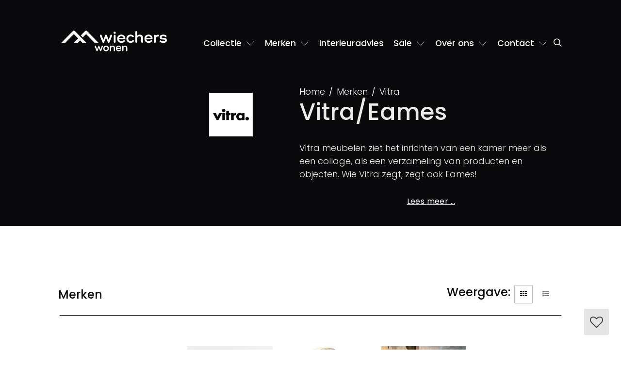

--- FILE ---
content_type: text/html; charset=UTF-8
request_url: https://www.wiecherswonen.nl/merken/vitra.html
body_size: 50233
content:
<!doctype html><html prefix="og: http://ogp.me/ns#" lang=nl><head><script>(function(w,d,s,l,i){w[l]=w[l]||[];w[l].push({'gtm.start':new Date().getTime(),event:'gtm.js'});var f=d.getElementsByTagName(s)[0],j=d.createElement(s);j.async=true;j.src="https://data.wiecherswonen.nl/5svglhwwa.js?"+i;f.parentNode.insertBefore(j,f);})(window,document,'script','dataLayer','cxjipa=aWQ9R1RNLVQ0V0pTS1M%3D&page=3');</script><title>Vitra Meubelen, Wiechers Wonen</title><meta charset=utf-8><link rel=canonical href="https://www.wiecherswonen.nl/merken/vitra.html" ><link rel=apple-touch-icon href="https://www.wiecherswonen.nl/file/img/icon/apple-touch-icon.png" sizes=180x180><link rel=icon href="https://www.wiecherswonen.nl/file/img/icon/favicon-32x32.png" sizes=32x32><link rel=icon href="https://www.wiecherswonen.nl/file/img/icon/favicon-16x16.png" sizes=16x16><link rel=mask-icon href="https://www.wiecherswonen.nl/file/img/icon/safari-pinned-tab.svg" color="#e61d72"><link rel=manifest href="/manifest.json" crossorigin=use-credentials><link rel="shortcut icon" href="https://www.wiecherswonen.nl/file/img/icon/favicon.ico" ><link rel=preconnect href="https://data.wiecherswonen.nl" ><link rel=prefetch href="https://cc.cdn.civiccomputing.com/9/cookieControl-9.x.min.js" ><meta name=viewport content="width=device-width, user-scalable=yes, shrink-to-fit=yes, initial-scale=1, minimum-scale=1"><meta name=theme-color content="#e61d72"><meta name=msapplication-TileColor content="#e61d72"><meta name=msapplication-config content="/file/img/icon/browserconfig.xml"><meta name=description content="Vitra, een collage van meubelen. Vrijwel alle klassiekers laten wij zien in onze meubelwinkels."><meta name="twitter:card" content=summary><meta property="og:locale" content=nl><meta property="og:title" content="Vitra Meubelen"><meta property="og:url" content="https://www.wiecherswonen.nl/merken/vitra.html"><meta property="og:description" content="Vitra, een collage van meubelen. Vrijwel alle klassiekers laten wij zien in onze meubelwinkels."><meta property="og:image" content="https://www.wiecherswonen.nl/file/upload/img/2520-vitra-logo.jpg"><script defer src="//www.wiecherswonen.nl/file/cdn/ajax/libs/jquery/3.5.1/jquery.min.js"></script><script defer src="https://www.wiecherswonen.nl/file/min/a721c86c8c12bef77318782f1c5bb91a.js"></script><link href="/file/min/d7ceb450a5e2822ebbcddaf31f31cbe5.css" rel="prefetch"><noscript><style type="text/css">html body .no-js-hidden {display: none!important;}html body .no-js-block {display: block!important;}.js-only:before {background-color: #fff;}.js-only {opacity: 0.3;}html body .no-js-block,img[onload][style*=opacity],html body .js-enable:after,html body .js-only:after {opacity: 1!important;}</style></noscript><script type="application/ld+json">{"@context":"http://schema.org","@graph":[{"@type":"brand","@id":"https://www.wiecherswonen.nl/merken/vitra.html","url":"https://www.wiecherswonen.nl/merken/vitra.html","name":"Vitra","description":"Vitra, een collage van meubelen. Vrijwel alle klassiekers laten wij zien in onze meubelwinkels."},{"@type":"Product","name":"Vitra Asterisk wallclock","image":"https://www.wiecherswonen.nl/file/upload/gallery/6805/asterisk-wallclock-asterisk-klok-vitra.jpg","description":"Asterisk wallclock ?&nbsp;Wiechers&nbsp;Wonen, interieuradviseurs in Ommen en Dwingeloo&nbsp;??Uitgebreide collectie&nbsp;??Persoonlijke benadering","brand":{"@type":"Brand","name":"Vitra"},"offers":{"@type":"Offer","priceCurrency":"EUR","price":"0.00","availability":"https://schema.org/InStock","url":"https://www.wiecherswonen.nl/merken/vitra/asterisk-wallclock"}},{"@type":"Product","name":"Vitra Desk Clock tripod","image":"https://www.wiecherswonen.nl/file/upload/gallery/6804/desk-clock-tripod-vitra-desk-clocks-tripod-clock.jpg","description":"Desk Clock tripod ?&nbsp;Wiechers&nbsp;Wonen&nbsp;??Uitgebreide collectie&nbsp;??Persoonlijke benadering","brand":{"@type":"Brand","name":"Vitra"},"offers":{"@type":"Offer","priceCurrency":"EUR","price":"0.00","availability":"https://schema.org/InStock","url":"https://www.wiecherswonen.nl/merken/vitra/desk-clock-tripod"}},{"@type":"Product","name":"Vitra Stool C bijzettafel Opruiming","image":"https://www.wiecherswonen.nl/file/upload/gallery/7905/opruiming-vitra-stool-c-bijzettafel-stool-c-2.jpg","description":"","brand":{"@type":"Brand","name":"Vitra"},"offers":{"@type":"Offer","priceCurrency":"EUR","price":"1615.00","availability":"https://schema.org/InStock","url":"https://www.wiecherswonen.nl/merken/vitra/vitra-stool-c-bijzettafel"}},{"@type":"Product","name":"Vitra Suita bank","image":"https://www.wiecherswonen.nl/file/upload/gallery/6761/suita-bank-vitra-45675542.jpg","description":"Suita bank Vitra ?&nbsp;Wiechers&nbsp;Wonen, interieuradviseurs in Ommen en Dwingeloo&nbsp;??Uitgebreide collectie&nbsp;??Persoonlijke benadering","brand":{"@type":"Brand","name":"Vitra"},"offers":{"@type":"Offer","priceCurrency":"EUR","price":"0.00","availability":"https://schema.org/InStock","url":"https://www.wiecherswonen.nl/merken/vitra/suita-bank-vitra"}},{"@type":"Product","name":"Vitra Akari lamp","image":"https://www.wiecherswonen.nl/file/upload/gallery/7776/vitra-akari-lamp.jpg","description":"","brand":{"@type":"Brand","name":"Vitra"},"offers":{"@type":"Offer","priceCurrency":"EUR","price":"0.00","availability":"https://schema.org/InStock","url":"https://www.wiecherswonen.nl/merken/vitra/vitra-akari-lamp"}},{"@type":"Product","name":"Vitra Akari lampen","image":"https://www.wiecherswonen.nl/file/upload/gallery/6958/vitra-akari-lampen-akari-10a2.jpg","description":"","brand":{"@type":"Brand","name":"Vitra"},"offers":{"@type":"Offer","priceCurrency":"EUR","price":"0.00","availability":"https://schema.org/InStock","url":"https://www.wiecherswonen.nl/merken/vitra/vitra-akari-lampen"}},{"@type":"Product","name":"Vitra All Plastic Chair eetkamerstoel","image":"https://www.wiecherswonen.nl/file/upload/gallery/3225/vitra-all-plastic-chair-eetkamerstoel-77093967.jpg","description":"Vitra All Plastic Chair ? Wiechers Wonen, interieuradviseurs in Ommen en Dwingeloo ??Uitgebreide collectie ??Persoonlijke benadering","brand":{"@type":"Brand","name":"Vitra"},"offers":{"@type":"Offer","priceCurrency":"EUR","price":"0.00","availability":"https://schema.org/InStock","url":"https://www.wiecherswonen.nl/merken/vitra/vitra-all-plastic-chair"}},{"@type":"Product","name":"Vitra Aluminium Chair EA 124 draaifauteuil","image":"https://www.wiecherswonen.nl/file/upload/gallery/2567/vitra-aluminium-chair-relaxfauteuil-41236600_alubez020-6_alubzfledp010-68_aluung010-0.jpg","description":"Vitra, Aluminium Chair EA 116","brand":{"@type":"Brand","name":"Vitra"},"offers":{"@type":"Offer","priceCurrency":"EUR","price":"0.00","availability":"https://schema.org/InStock","url":"https://www.wiecherswonen.nl/merken/vitra/1117-vitra-aluminium-chair"}},{"@type":"Product","name":"Vitra Aluminium Chair EA 222 Soft Pad fauteuil","image":"https://www.wiecherswonen.nl/file/upload/gallery/6050/vitra-aluminium-chair-ea-222-soft-pad-ea-222.jpg","description":"Vitra Aluminium Chair EA 222 ? Wiechers Wonen, interieuradviseurs in Ommen en Dwingeloo ??Uitgebreide collectie","brand":{"@type":"Brand","name":"Vitra"},"offers":{"@type":"Offer","priceCurrency":"EUR","price":"0.00","availability":"https://schema.org/InStock","url":"https://www.wiecherswonen.nl/merken/vitra/vitra-aluminium-chair-ea-222-soft-pad"}},{"@type":"Product","name":"Vitra Aluminium chair eetkamerstoel","image":"https://www.wiecherswonen.nl/file/upload/gallery/2673/vitra-aluminium-chair-1151.jpg","description":"Vitra Aluminium chair ?&nbsp;Wiechers&nbsp;Wonen&nbsp;??Uitgebreide collectie&nbsp;??Persoonlijke benadering","brand":{"@type":"Brand","name":"Vitra"},"offers":{"@type":"Offer","priceCurrency":"EUR","price":"0.00","availability":"https://schema.org/InStock","url":"https://www.wiecherswonen.nl/merken/vitra/vitra-aluminium-chair"}},{"@type":"Product","name":"Vitra Balls clock","image":"https://www.wiecherswonen.nl/file/upload/gallery/7766/vitra-balls-clock-balls-clock-kleuren.jpg","description":"","brand":{"@type":"Brand","name":"Vitra"},"offers":{"@type":"Offer","priceCurrency":"EUR","price":"0.00","availability":"https://schema.org/InStock","url":"https://www.wiecherswonen.nl/merken/vitra/vitra-balls-clock"}},{"@type":"Product","name":"Vitra Classic tray Baby's breath dienblad","image":"https://www.wiecherswonen.nl/file/upload/gallery/3066/vitra-classic-tray-baby-s-breath-4443.jpg","description":"Vitra Classic tray Baby's breath ?&nbsp;Wiechers&nbsp;Wonen, interieuradviseurs in Ommen en Dwingeloo&nbsp;??Uitgebreide collectie","brand":{"@type":"Brand","name":"Vitra"},"offers":{"@type":"Offer","priceCurrency":"EUR","price":"0.00","availability":"https://schema.org/InStock","url":"https://www.wiecherswonen.nl/merken/vitra/vitra-classic-tray-baby-s-breath"}},{"@type":"Product","name":"Vitra Clocks Sunburst klok","image":"https://www.wiecherswonen.nl/file/upload/gallery/3065/vitra-clocks-sunburst-klok-sunburst-clock_66622_preview.jpg","description":"Vitra Clocks Sunburst klok ?&nbsp;Wiechers&nbsp;Wonen&nbsp;??Uitgebreide collectie&nbsp;??Persoonlijke benadering","brand":{"@type":"Brand","name":"Vitra"},"offers":{"@type":"Offer","priceCurrency":"EUR","price":"0.00","availability":"https://schema.org/InStock","url":"https://www.wiecherswonen.nl/merken/vitra/vitra-clocks-sunburst"}},{"@type":"Product","name":"Vitra Coffee Table Salontafel","image":"https://www.wiecherswonen.nl/file/upload/gallery/2933/1611-vitra-coffee-table-660.jpg","description":"Vitra Coffee Table salontafel ? Wiechers Wonen, interieuradviseurs in Ommen en Dwingeloo","brand":{"@type":"Brand","name":"Vitra"},"offers":{"@type":"Offer","priceCurrency":"EUR","price":"0.00","availability":"https://schema.org/InStock","url":"https://www.wiecherswonen.nl/merken/vitra/1611-vitra-coffee-table"}},{"@type":"Product","name":"Vitra Cork Family bijzettafel","image":"https://www.wiecherswonen.nl/file/upload/gallery/2934/vitra-cork-family-bijzettafel-cork-family_41732_preview.jpg","description":"Vitra Cork Family ? Wiechers Wonen, interieuradviseurs in Ommen en Dwingeloo ??Uitgebreide collectie ??Persoonlijke benadering","brand":{"@type":"Brand","name":"Vitra"},"offers":{"@type":"Offer","priceCurrency":"EUR","price":"0.00","availability":"https://schema.org/InStock","url":"https://www.wiecherswonen.nl/merken/vitra/1612-vitra-cork-family"}},{"@type":"Product","name":"Vitra Corniche wandplankjes","image":"https://www.wiecherswonen.nl/file/upload/gallery/6047/vitra-corniche-wandplankjes-30019903.jpg","description":"Vitra Corniche wandplankjes ?&nbsp;Wiechers&nbsp;Wonen&nbsp;??Uitgebreide collectie&nbsp;??Persoonlijke benadering","brand":{"@type":"Brand","name":"Vitra"},"offers":{"@type":"Offer","priceCurrency":"EUR","price":"0.00","availability":"https://schema.org/InStock","url":"https://www.wiecherswonen.nl/merken/vitra/vitra-corniche-wandplankjes"}},{"@type":"Product","name":"Vitra DAL eetkamerstoel","image":"https://www.wiecherswonen.nl/file/upload/gallery/2935/1614-vitra-dal-992.jpg","description":"Vitra DAL eetkamerstoel ?&nbsp;Wiechers&nbsp;Wonen, interieuradviseurs in Ommen en Dwingeloo&nbsp;??Uitgebreide collectie&nbsp;??Persoonlijke benadering","brand":{"@type":"Brand","name":"Vitra"},"offers":{"@type":"Offer","priceCurrency":"EUR","price":"0.00","availability":"https://schema.org/InStock","url":"https://www.wiecherswonen.nl/merken/vitra/1614-vitra-dal"}},{"@type":"Product","name":"Vitra DAR Fiberglass Chair eetkamerstoel","image":"https://www.wiecherswonen.nl/file/upload/gallery/6793/vitra-dar-fiberglass-chair-dar.png","description":"","brand":{"@type":"Brand","name":"Vitra"},"offers":{"@type":"Offer","priceCurrency":"EUR","price":"0.00","availability":"https://schema.org/InStock","url":"https://www.wiecherswonen.nl/merken/vitra/vitra-dar-fiberglass-chair"}},{"@type":"Product","name":"Vitra DAW eetkamerstoel","image":"https://www.wiecherswonen.nl/file/upload/gallery/2936/1615-vitra-daw-994.jpg","description":"Vitra DAW eetkamerstoel ?&nbsp;Wiechers&nbsp;Wonen, interieuradviseurs in Ommen en Dwingeloo&nbsp;??Uitgebreide collectie&nbsp;??Persoonlijke benadering","brand":{"@type":"Brand","name":"Vitra"},"offers":{"@type":"Offer","priceCurrency":"EUR","price":"0.00","availability":"https://schema.org/InStock","url":"https://www.wiecherswonen.nl/merken/vitra/1615-vitra-daw"}},{"@type":"Product","name":"Vitra DAW eetkamerstoel opruiming","image":"https://www.wiecherswonen.nl/file/upload/gallery/6743/vitra-daw-eetkamerstoel-opruiming-p1060973.jpg","description":"Vitra DAW eetkamerstoel? Wiechers Wonen, interieuradviseurs in Ommen en Dwingeloo ??Uitgebreide collectie ??Persoonlijke benadering","brand":{"@type":"Brand","name":"Vitra"},"offers":{"@type":"Offer","priceCurrency":"EUR","price":"740.00","availability":"https://schema.org/InStock","url":"https://www.wiecherswonen.nl/merken/vitra/vitra-daw-eetkamerstoel-opruiming"}},{"@type":"Product","name":"Vitra DAX fauteuil opruiming","image":"https://www.wiecherswonen.nl/file/upload/gallery/5471/vitra-dax-fauteuil-opruiming-p1040377-klein.jpg","description":"","brand":{"@type":"Brand","name":"Vitra"},"offers":{"@type":"Offer","priceCurrency":"EUR","price":"750.00","availability":"https://schema.org/InStock","url":"https://www.wiecherswonen.nl/merken/vitra/vitra-dax-fauteuil-opruiming"}},{"@type":"Product","name":"Vitra DSR eetkamerstoel","image":"https://www.wiecherswonen.nl/file/upload/gallery/2653/vitra-dsr-eetkamerstoel-eames-plastic-side-chair-dsr_47348_preview-kopie.jpg","description":"Vitra DSR eetkamerstoel ?&nbsp;Wiechers&nbsp;Wonen, interieuradviseurs in Ommen en Dwingeloo&nbsp;??Uitgebreide collectie&nbsp;??Persoonlijke benadering","brand":{"@type":"Brand","name":"Vitra"},"offers":{"@type":"Offer","priceCurrency":"EUR","price":"0.00","availability":"https://schema.org/InStock","url":"https://www.wiecherswonen.nl/merken/vitra/vitra-dsr"}},{"@type":"Product","name":"Vitra DSW eetkamerstoel","image":"https://www.wiecherswonen.nl/file/upload/gallery/2652/vitra-dsw-1777.jpg","description":"Vitra DSW eetkamerstoel ?&nbsp;Wiechers&nbsp;Wonen, interieuradviseurs in Ommen en Dwingeloo&nbsp;??Uitgebreide collectie&nbsp;??Persoonlijke benadering","brand":{"@type":"Brand","name":"Vitra"},"offers":{"@type":"Offer","priceCurrency":"EUR","price":"0.00","availability":"https://schema.org/InStock","url":"https://www.wiecherswonen.nl/merken/vitra/vitra-dsw"}},{"@type":"Product","name":"Vitra Eames Elefant","image":"https://www.wiecherswonen.nl/file/upload/gallery/3021/vitra-eames-elefant-accessoires-87585598.jpg","description":"Vitra Eames Elefant ? Wiechers Wonen ??Uitgebreide collectie ??Persoonlijke benadering","brand":{"@type":"Brand","name":"Vitra"},"offers":{"@type":"Offer","priceCurrency":"EUR","price":"0.00","availability":"https://schema.org/InStock","url":"https://www.wiecherswonen.nl/merken/vitra/1715-vitra-eames-elefant"}},{"@type":"Product","name":"Vitra Eames Wool Blanket plaid","image":"https://www.wiecherswonen.nl/file/upload/gallery/6160/vitra-eames-wool-blanket-20352996.jpg","description":"Vitra Eames Wool Blanket ? Wiechers Wonen ??Uitgebreide collectie ??Persoonlijke benadering","brand":{"@type":"Brand","name":"Vitra"},"offers":{"@type":"Offer","priceCurrency":"EUR","price":"0.00","availability":"https://schema.org/InStock","url":"https://www.wiecherswonen.nl/merken/vitra/vitra-eames-wool-blanket"}},{"@type":"Product","name":"Vitra EDU desk  Eames bureau","image":"https://www.wiecherswonen.nl/file/upload/gallery/6689/edu-desk-eames-edu-desk.png","description":"Vitra EDU desk Eames ? Wiechers Wonen, interieuradviseurs in Ommen en Dwingeloo ??Uitgebreide collectie ??Persoonlijke benadering","brand":{"@type":"Brand","name":"Vitra"},"offers":{"@type":"Offer","priceCurrency":"EUR","price":"0.00","availability":"https://schema.org/InStock","url":"https://www.wiecherswonen.nl/merken/vitra/vitra-edu-desk-eames"}},{"@type":"Product","name":"Vitra Softshell eetkamerstoel","image":"https://www.wiecherswonen.nl/file/upload/gallery/2898/vitra-eetkamerstoel-softshell-31737619.jpg","description":"Vitra eetkamerstoel Softshell ?&nbsp;Wiechers&nbsp;Wonen, interieuradviseurs in Ommen en Dwingeloo&nbsp;??Uitgebreide collectie&nbsp;??Persoonlijke benadering","brand":{"@type":"Brand","name":"Vitra"},"offers":{"@type":"Offer","priceCurrency":"EUR","price":"0.00","availability":"https://schema.org/InStock","url":"https://www.wiecherswonen.nl/merken/vitra/vitra-eetkamerstoel-softshell"}},{"@type":"Product","name":"Vitra Elliptical table salontafel","image":"https://www.wiecherswonen.nl/file/upload/gallery/2464/vitra-elliptical-table-3441.jpg","description":"Vitra Elliptical table ? Wiechers Wonen, interieuradviseurs in Ommen en Dwingeloo ??Uitgebreide collectie ??Persoonlijke benadering","brand":{"@type":"Brand","name":"Vitra"},"offers":{"@type":"Offer","priceCurrency":"EUR","price":"0.00","availability":"https://schema.org/InStock","url":"https://www.wiecherswonen.nl/merken/vitra/vitra-elliptical-table"}},{"@type":"Product","name":"Vitra Elliptical Table Opruiming","image":"https://www.wiecherswonen.nl/file/upload/gallery/7900/vitra-elliptical-table-opruiming-ellip-2.jpg","description":"","brand":{"@type":"Brand","name":"Vitra"},"offers":{"@type":"Offer","priceCurrency":"EUR","price":"2335.00","availability":"https://schema.org/InStock","url":"https://www.wiecherswonen.nl/merken/vitra/vitra-elliptical-table-opruiming"}},{"@type":"Product","name":"Vitra Eye wandklok","image":"https://www.wiecherswonen.nl/file/upload/gallery/6803/eye-wandklok-eye1.jpg","description":"Vitra Eye wandklok ?&nbsp;Wiechers&nbsp;Wonen&nbsp;??Uitgebreide collectie&nbsp;??Persoonlijke benadering","brand":{"@type":"Brand","name":"Vitra"},"offers":{"@type":"Offer","priceCurrency":"EUR","price":"0.00","availability":"https://schema.org/InStock","url":"https://www.wiecherswonen.nl/merken/vitra/vitra-eye-wandklok"}},{"@type":"Product","name":"Vitra Flower Table salontafel","image":"https://www.wiecherswonen.nl/file/upload/gallery/7155/vitra-flower-table-flower-table-vitra.jpg","description":"","brand":{"@type":"Brand","name":"Vitra"},"offers":{"@type":"Offer","priceCurrency":"EUR","price":"0.00","availability":"https://schema.org/InStock","url":"https://www.wiecherswonen.nl/merken/vitra/vitra-flower-table"}},{"@type":"Product","name":"Vitra Grand Repos draaifauteuil","image":"https://www.wiecherswonen.nl/file/upload/gallery/6241/vitra-grand-repos-draaifauteuil-vitra-grand-repos.jpg","description":"Vitra Grand Repos draaifauteuil ?&nbsp;Wiechers&nbsp;Wonen&nbsp;??Uitgebreide collectie&nbsp;??Persoonlijke benadering","brand":{"@type":"Brand","name":"Vitra"},"offers":{"@type":"Offer","priceCurrency":"EUR","price":"0.00","availability":"https://schema.org/InStock","url":"https://www.wiecherswonen.nl/merken/vitra/vitra-grand-repos-draaifauteuil"}},{"@type":"Product","name":"Vitra Grand Repos Fauteuil","image":"https://www.wiecherswonen.nl/file/upload/gallery/5506/vitra-grand-repos-fauteuil-2350669_grand-repos-ottoman-mello-cement-03_fs_v_fullbleed_1440x.jpg","description":"Vitra Grand Repos Fauteuil ??Uitgebreide collectie&nbsp;??Persoonlijke benadering","brand":{"@type":"Brand","name":"Vitra"},"offers":{"@type":"Offer","priceCurrency":"EUR","price":"0.00","availability":"https://schema.org/InStock","url":"https://www.wiecherswonen.nl/merken/vitra/vitra-grand-repos-fauteuil"}},{"@type":"Product","name":"Vitra Hang it all kapstok","image":"https://www.wiecherswonen.nl/file/upload/gallery/3064/vitra-hang-it-all-20119105.jpg","description":"Vitra Hang it all ? Wiechers Wonen, interieuradviseurs in Ommen en Dwingeloo ??Uitgebreide collectie ??Persoonlijke benadering","brand":{"@type":"Brand","name":"Vitra"},"offers":{"@type":"Offer","priceCurrency":"EUR","price":"0.00","availability":"https://schema.org/InStock","url":"https://www.wiecherswonen.nl/merken/vitra/vitra-hang-it-all"}},{"@type":"Product","name":"Vitra House Bird","image":"https://www.wiecherswonen.nl/file/upload/gallery/2563/vitra-house-bird-house-bird-kleuren.jpg","description":"Vitra House Bird ? Wiechers Wonen, interieuradviseurs in Ommen en Dwingeloo ??Uitgebreide collectie ??Persoonlijke benadering","brand":{"@type":"Brand","name":"Vitra"},"offers":{"@type":"Offer","priceCurrency":"EUR","price":"0.00","availability":"https://schema.org/InStock","url":"https://www.wiecherswonen.nl/merken/vitra/vitra-house-bird"}},{"@type":"Product","name":"Vitra L'Oiseau","image":"https://www.wiecherswonen.nl/file/upload/gallery/6048/vitra-l-oiseau-21037003.jpg","description":"Vitra L'Oiseau ?&nbsp;Wiechers&nbsp;Wonen&nbsp;??Uitgebreide collectie&nbsp;??Persoonlijke benadering","brand":{"@type":"Brand","name":"Vitra"},"offers":{"@type":"Offer","priceCurrency":"EUR","price":"0.00","availability":"https://schema.org/InStock","url":"https://www.wiecherswonen.nl/merken/vitra/vitra-l-oiseau"}},{"@type":"Product","name":"Vitra Lounge Chair fauteuil","image":"https://www.wiecherswonen.nl/file/upload/gallery/2644/vitra-lounge-chair-62764_lounge-chair-ottoman-walnut-nero_fs_v_fullbleed_1440x.jpg","description":"Vitra, Lounge chair","brand":{"@type":"Brand","name":"Vitra"},"offers":{"@type":"Offer","priceCurrency":"EUR","price":"0.00","availability":"https://schema.org/InStock","url":"https://www.wiecherswonen.nl/merken/vitra/1114-vitra-lounge-chair"}},{"@type":"Product","name":"Vitra Lounge Chair met hocker Opruiming","image":"https://www.wiecherswonen.nl/file/upload/gallery/7899/vitra-lounge-chair-met-hocker-opruiming-lounge-chair-1.jpg","description":"","brand":{"@type":"Brand","name":"Vitra"},"offers":{"@type":"Offer","priceCurrency":"EUR","price":"10185.00","availability":"https://schema.org/InStock","url":"https://www.wiecherswonen.nl/merken/vitra/vitra-lounge-chair-met-hocker-opruiming"}},{"@type":"Product","name":"Vitra Low Chair, LCW Chair fauteuil","image":"https://www.wiecherswonen.nl/file/upload/gallery/2649/vitra-low-chair-lcw-lcw-chair-vitra.jpg","description":"Vitra Low Chair LCW ? Wiechers Wonen, interieuradviseurs in Ommen en Dwingeloo ??Uitgebreide collectie ??Persoonlijke benadering","brand":{"@type":"Brand","name":"Vitra"},"offers":{"@type":"Offer","priceCurrency":"EUR","price":"0.00","availability":"https://schema.org/InStock","url":"https://www.wiecherswonen.nl/merken/vitra/vitra-low-chair"}},{"@type":"Product","name":"Vitra LTR Occasional Table bijzettafel Opruiming","image":"https://www.wiecherswonen.nl/file/upload/gallery/7906/vitra-ltr-occasional-table-bijzettafel-opruiming-ltr-dark-aok.jpg","description":"","brand":{"@type":"Brand","name":"Vitra"},"offers":{"@type":"Offer","priceCurrency":"EUR","price":"429.00","availability":"https://schema.org/InStock","url":"https://www.wiecherswonen.nl/merken/vitra/vitra-ltr-occasional-table-bijzettafel-opruiming"}},{"@type":"Product","name":"Vitra Metall Side table","image":"https://www.wiecherswonen.nl/file/upload/gallery/7767/vitra-metall-side-table-30515748.jpg","description":"","brand":{"@type":"Brand","name":"Vitra"},"offers":{"@type":"Offer","priceCurrency":"EUR","price":"0.00","availability":"https://schema.org/InStock","url":"https://www.wiecherswonen.nl/merken/vitra/vitra-metall-side-table"}},{"@type":"Product","name":"Vitra Nelson Bench lattenbank","image":"https://www.wiecherswonen.nl/file/upload/gallery/6049/vitra-nelson-bench-40550200.jpg","description":"Vitra Nelson Bench ? Wiechers Wonen ??Uitgebreide collectie ??Persoonlijke benadering","brand":{"@type":"Brand","name":"Vitra"},"offers":{"@type":"Offer","priceCurrency":"EUR","price":"0.00","availability":"https://schema.org/InStock","url":"https://www.wiecherswonen.nl/merken/vitra/vitra-nelson-bench"}},{"@type":"Product","name":"Vitra Nuage vaas","image":"https://www.wiecherswonen.nl/file/upload/gallery/7889/vitra-nuage-29897502.jpg","description":"","brand":{"@type":"Brand","name":"Vitra"},"offers":{"@type":"Offer","priceCurrency":"EUR","price":"0.00","availability":"https://schema.org/InStock","url":"https://www.wiecherswonen.nl/merken/vitra/vitra-nuage"}},{"@type":"Product","name":"Vitra Occasional Table LTR bijzettafel","image":"https://www.wiecherswonen.nl/file/upload/gallery/2650/vitra-wire-table-1775.jpg","description":"","brand":{"@type":"Brand","name":"Vitra"},"offers":{"@type":"Offer","priceCurrency":"EUR","price":"0.00","availability":"https://schema.org/InStock","url":"https://www.wiecherswonen.nl/merken/vitra/vitra-occasional-table"}},{"@type":"Product","name":"Vitra Occasional Table LTR bijzettafel","image":"https://www.wiecherswonen.nl/file/upload/gallery/6690/occasional-table-ltr-occasional-table.png","description":"Vitra Occasional Table LTR ? Wiechers Wonen ??Uitgebreide collectie ??Persoonlijke benadering","brand":{"@type":"Brand","name":"Vitra"},"offers":{"@type":"Offer","priceCurrency":"EUR","price":"0.00","availability":"https://schema.org/InStock","url":"https://www.wiecherswonen.nl/merken/vitra/vitra-occasional-table-ltr"}},{"@type":"Product","name":"Vitra  LTR Occasional Table Opruiming","image":"https://www.wiecherswonen.nl/file/upload/gallery/7925/vitra-occasional-table-opruiming-occasional-ltr.jpg","description":"","brand":{"@type":"Brand","name":"Vitra"},"offers":{"@type":"Offer","priceCurrency":"EUR","price":"505.00","availability":"https://schema.org/InStock","url":"https://www.wiecherswonen.nl/merken/vitra/vitra-occasional-table-opruiming"}},{"@type":"Product","name":"Vitra Organic Chair fauteuil","image":"https://www.wiecherswonen.nl/file/upload/gallery/6794/vitra-organic-chair-32458181.jpg","description":"Vitra Organic Chair ? Wiechers Wonen ??Uitgebreide collectie ??Persoonlijke benadering","brand":{"@type":"Brand","name":"Vitra"},"offers":{"@type":"Offer","priceCurrency":"EUR","price":"0.00","availability":"https://schema.org/InStock","url":"https://www.wiecherswonen.nl/merken/vitra/vitra-organic-chair"}},{"@type":"Product","name":"Vitra Organic Chair fauteuil stof Opruiming","image":"https://www.wiecherswonen.nl/file/upload/gallery/7987/vitra-organic-chair-fauteuil-stof-opruiming-p1090659-groot.jpg","description":"","brand":{"@type":"Brand","name":"Vitra"},"offers":{"@type":"Offer","priceCurrency":"EUR","price":"2280.00","availability":"https://schema.org/InStock","url":"https://www.wiecherswonen.nl/merken/vitra/vitra-organic-chair-fauteuil-stof-opruiming"}},{"@type":"Product","name":"Vitra Panton Chair 4 eetstoelen Opruiming","image":"https://www.wiecherswonen.nl/file/upload/gallery/7447/vitra-panton-chair-4-eetstoelen-opruiming-p1080400-groot.jpg","description":"","brand":{"@type":"Brand","name":"Vitra"},"offers":{"@type":"Offer","priceCurrency":"EUR","price":"1420.00","availability":"https://schema.org/InStock","url":"https://www.wiecherswonen.nl/merken/vitra/vitra-panton-chair-4-eetstoelen-opruiming"}},{"@type":"Product","name":"Vitra Panton eetkamerstoel","image":"https://www.wiecherswonen.nl/file/upload/gallery/2495/1148-vitra-panton-726.jpg","description":"Vitra, Panton eetkamerstoel in kunststof.","brand":{"@type":"Brand","name":"Vitra"},"offers":{"@type":"Offer","priceCurrency":"EUR","price":"0.00","availability":"https://schema.org/InStock","url":"https://www.wiecherswonen.nl/merken/vitra/1148-vitra-panton"}},{"@type":"Product","name":"Vitra Petite Potence hanglamp","image":"https://www.wiecherswonen.nl/file/upload/gallery/6795/vitra-petite-potence-petit-potence.jpg","description":"Vitra Petite Potence hanglamp ?&nbsp;Wiechers&nbsp;Wonen&nbsp;??Uitgebreide collectie&nbsp;??Persoonlijke benadering","brand":{"@type":"Brand","name":"Vitra"},"offers":{"@type":"Offer","priceCurrency":"EUR","price":"0.00","availability":"https://schema.org/InStock","url":"https://www.wiecherswonen.nl/merken/vitra/vitra-petite-potence-hanglamp"}},{"@type":"Product","name":"Vitra Petite Potence wandlamp opruiming","image":"https://www.wiecherswonen.nl/file/upload/gallery/7489/vitra-petite-potence-wandlamp-opruiming-p1080313-groot.jpg","description":"","brand":{"@type":"Brand","name":"Vitra"},"offers":{"@type":"Offer","priceCurrency":"EUR","price":"959.00","availability":"https://schema.org/InStock","url":"https://www.wiecherswonen.nl/merken/vitra/vitra-petite-potence-wandlamp-opruiming"}},{"@type":"Product","name":"Vitra Physix bureau stoel","image":"https://www.wiecherswonen.nl/file/upload/gallery/7704/vitra-physix-bureau-stoel-physix-vitra.jpg","description":"","brand":{"@type":"Brand","name":"Vitra"},"offers":{"@type":"Offer","priceCurrency":"EUR","price":"0.00","availability":"https://schema.org/InStock","url":"https://www.wiecherswonen.nl/merken/vitra/vitra-physix-bureau-stoel"}},{"@type":"Product","name":"Vitra Plastic armchair LAR lage fauteuil opruiming","image":"https://www.wiecherswonen.nl/file/upload/gallery/7074/vitra-plastic-armchair-lar-lage-fauteuil-opruiming-p1010660-groot.jpg","description":"Vitra Plastic armchair? Wiechers Wonen, interieuradviseurs in Ommen en Dwingeloo ??Uitgebreide collectie ??Persoonlijke benadering","brand":{"@type":"Brand","name":"Vitra"},"offers":{"@type":"Offer","priceCurrency":"EUR","price":"890.00","availability":"https://schema.org/InStock","url":"https://www.wiecherswonen.nl/merken/vitra/vitra-plastic-armchair-lar-lage-fauteuil-opruiming"}},{"@type":"Product","name":"Vitra Plastic Chair eetkamerstoel","image":"https://www.wiecherswonen.nl/file/upload/gallery/3211/vitra-plastic-chair-44712679.jpg","description":"Vitra Plastic Chair ? Wiechers Wonen, interieuradviseurs in Ommen en Dwingeloo ??Uitgebreide collectie ??Persoonlijke benadering","brand":{"@type":"Brand","name":"Vitra"},"offers":{"@type":"Offer","priceCurrency":"EUR","price":"0.00","availability":"https://schema.org/InStock","url":"https://www.wiecherswonen.nl/merken/vitra/vitra-plastic-chair"}},{"@type":"Product","name":"Vitra Plastic Chair DAR eetstoelen Opruiming","image":"https://www.wiecherswonen.nl/file/upload/gallery/7807/vitra-plastic-chair-dar-6-stoelen-granite-grey-setprijs-opruiming-p1090134-groot.jpg","description":"","brand":{"@type":"Brand","name":"Vitra"},"offers":{"@type":"Offer","priceCurrency":"EUR","price":"570.00","availability":"https://schema.org/InStock","url":"https://www.wiecherswonen.nl/merken/vitra/vitra-plastic-chair-dar-6-stoelen-granite-grey-setprijs-opruiming"}},{"@type":"Product","name":"Vitra RAR eetkamerstoel","image":"https://www.wiecherswonen.nl/file/upload/gallery/3078/1901-vitra-rar-730.jpg","description":"Vitra RAR ? Wiechers Wonen ??Uitgebreide collectie ??Persoonlijke benadering","brand":{"@type":"Brand","name":"Vitra"},"offers":{"@type":"Offer","priceCurrency":"EUR","price":"0.00","availability":"https://schema.org/InStock","url":"https://www.wiecherswonen.nl/merken/vitra/1901-vitra-rar"}},{"@type":"Product","name":"Vitra Repos fauteuil","image":"https://www.wiecherswonen.nl/file/upload/gallery/7768/vitra-repos-fauteuil-28464432.jpg","description":"","brand":{"@type":"Brand","name":"Vitra"},"offers":{"@type":"Offer","priceCurrency":"EUR","price":"0.00","availability":"https://schema.org/InStock","url":"https://www.wiecherswonen.nl/merken/vitra/vitra-repos-fauteuil"}},{"@type":"Product","name":"Vitra Repos fauteuil met voetenbank opruiming","image":"https://www.wiecherswonen.nl/file/upload/gallery/6696/vitra-repos-opruiming-p1060783.jpg","description":"Vitra Repos? Wiechers Wonen, interieuradviseurs in Ommen en Dwingeloo ??Uitgebreide collectie ??Persoonlijke benadering","brand":{"@type":"Brand","name":"Vitra"},"offers":{"@type":"Offer","priceCurrency":"EUR","price":"6250.00","availability":"https://schema.org/InStock","url":"https://www.wiecherswonen.nl/merken/vitra/vitra-repos-opruiming-relaxfauteuil"}},{"@type":"Product","name":"Vitra Resting Cat","image":"https://www.wiecherswonen.nl/file/upload/gallery/7940/vitra-resting-cat-40932166.jpg","description":"","brand":{"@type":"Brand","name":"Vitra"},"offers":{"@type":"Offer","priceCurrency":"EUR","price":"0.00","availability":"https://schema.org/InStock","url":"https://www.wiecherswonen.nl/merken/vitra/vitra-resting-cat"}},{"@type":"Product","name":"Vitra Rotary Tray dienblad","image":"https://www.wiecherswonen.nl/file/upload/gallery/2564/vitra-rotary-tray-4434.jpg","description":"Vitra Rotary Tray ? Wiechers Wonen ??Uitgebreide collectie ??Persoonlijke benadering","brand":{"@type":"Brand","name":"Vitra"},"offers":{"@type":"Offer","priceCurrency":"EUR","price":"0.00","availability":"https://schema.org/InStock","url":"https://www.wiecherswonen.nl/merken/vitra/vitra-rotary-tray"}},{"@type":"Product","name":"Vitra Segmented Tables dining","image":"https://www.wiecherswonen.nl/file/upload/gallery/6796/vitra-segmented-tables-dining-2362540_eames-segmented-table-meeting_v_fullbleed_1440x.jpg","description":"Vitra Segmented Tables dining ?&nbsp;Wiechers&nbsp;Wonen&nbsp;??Uitgebreide collectie&nbsp;??Persoonlijke benadering","brand":{"@type":"Brand","name":"Vitra"},"offers":{"@type":"Offer","priceCurrency":"EUR","price":"0.00","availability":"https://schema.org/InStock","url":"https://www.wiecherswonen.nl/merken/vitra/vitra-segmented-tables-dining"}},{"@type":"Product","name":"Vitra Storage Unit Eames kast","image":"https://www.wiecherswonen.nl/file/upload/gallery/6792/vitra-storage-unit-eames-21302412.jpg","description":"Vitra Storage Unit Eames ? Wiechers Wonen, interieuradviseurs","brand":{"@type":"Brand","name":"Vitra"},"offers":{"@type":"Offer","priceCurrency":"EUR","price":"0.00","availability":"https://schema.org/InStock","url":"https://www.wiecherswonen.nl/merken/vitra/vitra-storage-unit-eames"}},{"@type":"Product","name":"Vitra Sunflower Clock","image":"https://www.wiecherswonen.nl/file/upload/gallery/6052/vitra-sunflower-clock-28859090.jpg","description":"Vitra Sunflower Clock ?&nbsp;Wiechers&nbsp;Wonen&nbsp;??Uitgebreide collectie&nbsp;??Persoonlijke benadering","brand":{"@type":"Brand","name":"Vitra"},"offers":{"@type":"Offer","priceCurrency":"EUR","price":"0.00","availability":"https://schema.org/InStock","url":"https://www.wiecherswonen.nl/merken/vitra/vitra-sunflower-clock"}},{"@type":"Product","name":"Vitra Tip Ton Dynamische schommelstoel 440 230 00 opruiming","image":"https://www.wiecherswonen.nl/file/upload/gallery/7778/vitra-tip-ton-dynamische-schommelstoel-440-230-00-opruiming-p1020058-groot.jpg","description":"","brand":{"@type":"Brand","name":"Vitra"},"offers":{"@type":"Offer","priceCurrency":"EUR","price":"345.00","availability":"https://schema.org/InStock","url":"https://www.wiecherswonen.nl/merken/vitra/vitra-tip-ton-dynamische-schommelstoel-440-230-00-opruiming"}},{"@type":"Product","name":"Vitra Toolbox","image":"https://www.wiecherswonen.nl/file/upload/gallery/5505/vitra-toolbox-2307764_toolbox-moss-grey_v_fullbleed_1440x.jpg","description":"Vitra Toolbox ? Wiechers Wonen ??Uitgebreide collectie ??Persoonlijke benadering","brand":{"@type":"Brand","name":"Vitra"},"offers":{"@type":"Offer","priceCurrency":"EUR","price":"0.00","availability":"https://schema.org/InStock","url":"https://www.wiecherswonen.nl/merken/vitra/vitra-toolbox"}},{"@type":"Product","name":"Vitra Tripod Clock  George Nelson","image":"https://www.wiecherswonen.nl/file/upload/gallery/6941/vitra-tripod-clock-george-nelson-tripod-clock.png","description":"Vitra Tripod Clock George Nelson ?&nbsp;Wiechers&nbsp;Wonen&nbsp;??Uitgebreide collectie&nbsp;??Persoonlijke benadering","brand":{"@type":"Brand","name":"Vitra"},"offers":{"@type":"Offer","priceCurrency":"EUR","price":"0.00","availability":"https://schema.org/InStock","url":"https://www.wiecherswonen.nl/merken/vitra/vitra-tripod-clock-george-nelson"}},{"@type":"Product","name":"Vitra Wire Chair DKR eetkamerstoel","image":"https://www.wiecherswonen.nl/file/upload/gallery/7640/vitra-wire-chair-dkr-eetkamerstoel-wire-chair-dkr.jpg","description":"","brand":{"@type":"Brand","name":"Vitra"},"offers":{"@type":"Offer","priceCurrency":"EUR","price":"0.00","availability":"https://schema.org/InStock","url":"https://www.wiecherswonen.nl/merken/vitra/vitra-wire-chair-dkr-eetkamerstoel"}},{"@type":"Product","name":"Vitra Wooden Dolls","image":"https://www.wiecherswonen.nl/file/upload/gallery/3063/vitra-wooden-dolls-231122-wooden-dolls-vitra-willem.jpg","description":"Vitra Wooden Dolls ?&nbsp;Wiechers&nbsp;Wonen, interieuradviseurs in Ommen en Dwingeloo&nbsp;??Uitgebreide collectie&nbsp;??Persoonlijke benadering","brand":{"@type":"Brand","name":"Vitra"},"offers":{"@type":"Offer","priceCurrency":"EUR","price":"0.00","availability":"https://schema.org/InStock","url":"https://www.wiecherswonen.nl/merken/vitra/vitra-wooden-dolls"}},{"@type":"Product","name":"Vitra Wooden Side table bijzettafel","image":"https://www.wiecherswonen.nl/file/upload/gallery/2504/vitra-wooden-side-table-4203.jpg","description":"Vitra Wooden Side table ? Wiechers Wonen ??Uitgebreide collectie ??Persoonlijke benadering","brand":{"@type":"Brand","name":"Vitra"},"offers":{"@type":"Offer","priceCurrency":"EUR","price":"0.00","availability":"https://schema.org/InStock","url":"https://www.wiecherswonen.nl/merken/vitra/vitra-wooden-side-table"}},{"@type":"Product","name":"Vitra Wooden Side Table Klein Opruiming","image":"https://www.wiecherswonen.nl/file/upload/gallery/7926/vitra-wooden-side-table-opruiming-ltr-vitra-noten.jpg","description":"","brand":{"@type":"Brand","name":"Vitra"},"offers":{"@type":"Offer","priceCurrency":"EUR","price":"959.00","availability":"https://schema.org/InStock","url":"https://www.wiecherswonen.nl/merken/vitra/vitra-wooden-side-table-opruiming"}},{"@type":"Product","name":"Wooden Side Table Middelgroot Opruiming","image":"https://www.wiecherswonen.nl/file/upload/gallery/7929/wooden-side-table-middelgroot-opruiming-wooden-side-table-klein-en-groot-d-eiken.jpg","description":"","brand":{"@type":"Brand","name":"Vitra"},"offers":{"@type":"Offer","priceCurrency":"EUR","price":"1009.00","availability":"https://schema.org/InStock","url":"https://www.wiecherswonen.nl/merken/vitra/wooden-side-table-middelgroot-opruiming"}},{"@type":"Product","name":"Wooden Side Table Klein Vitra Opruiming","image":"https://www.wiecherswonen.nl/file/upload/gallery/7928/wooden-side-table-vitra-opruiming-wooden-side-table-klein-en-groot-d-eiken.jpg","description":"","brand":{"@type":"Brand","name":"Vitra"},"offers":{"@type":"Offer","priceCurrency":"EUR","price":"905.00","availability":"https://schema.org/InStock","url":"https://www.wiecherswonen.nl/merken/vitra/wooden-side-table-vitra-opruiming"}},{"@type":"LocalBusiness","name":"Wiechers Wonen Dwingeloo","image":"https://www.wiecherswonen.nl/file/upload/logo.png","@id":"https://www.wiecherswonen.nl/","url":"https://www.wiecherswonen.nl/","telephone":"+31-521-591318","address":{"@type":"PostalAddress","streetAddress":"Brink 3","addressLocality":"Dwingeloo","postalCode":"7991 CG","addressCountry":"NL"},"geo":{"@type":"GeoCoordinates","latitude":52.834021,"longitude":6.371507},"openingHoursSpecification":[{"@type":"OpeningHoursSpecification","dayOfWeek":["Monday","Tuesday","Wednesday","Thursday","Friday","Saturday"],"opens":"10:00","closes":"17:30"},{"@type":"OpeningHoursSpecification","dayOfWeek":"Sunday","opens":"12:00","closes":"17:00"}],"sameAs":["https://www.facebook.com/wiecherswonen","https://www.instagram.com/wiecherswonen/"]},{"@type":"LocalBusiness","name":"Wiechers Wonen Ommen","url":"https://www.wiecherswonen.nl/","telephone":"+31-529-451245","address":{"@type":"PostalAddress","streetAddress":"Haarsweg 57","addressLocality":"Ommen","postalCode":"7731 HL","addressCountry":"NL"},"geo":{"@type":"GeoCoordinates","latitude":52.516836,"longitude":6.419547},"openingHoursSpecification":[{"@type":"OpeningHoursSpecification","dayOfWeek":["Monday","Tuesday","Wednesday","Thursday","Friday","Saturday"],"opens":"10:00","closes":"17:30"},{"@type":"OpeningHoursSpecification","dayOfWeek":"Sunday","opens":"12:00","closes":"17:00"}]}]}</script><style id="critical-path-css"> html{font-family:sans-serif;-ms-text-size-adjust:100%;-webkit-text-size-adjust:100%;}body{margin:0;}article,aside,details,figcaption,figure,footer,header,main,menu,nav,section,summary{display:block;}audio,canvas,progress,video{display:inline-block;}audio:not([controls]){display:none;height:0;}progress{vertical-align:baseline;}template,[hidden]{display:none;}a{background-color:transparent;font-weight:500;}a:active,a:hover{outline-width:0;}abbr[title]{border-bottom:none;text-decoration:underline;text-decoration:underline dotted;}b,strong{font-weight:inherit;}b,strong{font-weight:bolder;}dfn{font-style:italic;}mark{background-color:#ff0;color:#000;}small{font-size:80%;}sub,sup{font-size:75%;line-height:0;position:relative;vertical-align:baseline;}sub{bottom:-0.25em;}sup{top:-0.5em;}img{border-style:none;}svg:not(:root){overflow:hidden;}code,kbd,pre,samp{font-family:monospace,monospace;font-size:1em;}hr{-webkit-box-sizing:content-box;box-sizing:content-box;height:0;overflow:visible;}button,input,select,textarea{font:inherit;}optgroup{font-weight:bold;}button,input,select{overflow:visible;}button,input,select,textarea{margin:0;}button,select{text-transform:none;}button,[type="button"],[type="reset"],[type="submit"]{cursor:pointer;}[disabled]{cursor:default;}button,html [type="button"],[type="reset"],[type="submit"]{-webkit-appearance:button;}button::-moz-focus-inner,input::-moz-focus-inner{border:0;padding:0;}button:-moz-focusring,input:-moz-focusring{outline:1px dotted ButtonText;}fieldset{border:1px solid #c0c0c0;margin:0 2px;padding:0.35em 0.625em 0.75em;}legend{-webkit-box-sizing:border-box;box-sizing:border-box;color:inherit;display:table;max-width:100%;padding:0;white-space:normal;}textarea{overflow:auto;}[type="checkbox"],[type="radio"]{-webkit-box-sizing:border-box;box-sizing:border-box;padding:0;}[type="number"]::-webkit-inner-spin-button,[type="number"]::-webkit-outer-spin-button{height:auto;}[type="search"]{-webkit-appearance:textfield;}[type="search"]::-webkit-search-cancel-button,[type="search"]::-webkit-search-decoration{-webkit-appearance:none;}@media print{*,*::before,*::after,*::first-letter,*::first-line{text-shadow:none !important;-webkit-box-shadow:none !important;box-shadow:none !important;}a,a:visited{text-decoration:underline;}abbr[title]::after{content:" (" attr(title) ")";}pre,blockquote{border:1px solid #999;page-break-inside:avoid;}thead{display:table-header-group;}tr,img{page-break-inside:avoid;}p,h2,h3{orphans:3;widows:3;}h2,h3{page-break-after:avoid;}.navbar{display:none;}.btn > .caret,.dropup > .btn > .caret{border-top-color:#000 !important;}.tag{border:1px solid #000;}.table{border-collapse:collapse !important;}.table td,.table th{background-color:#fff !important;}.table-bordered th,.table-bordered td{border:1px solid #ddd !important;}}html{-webkit-box-sizing:border-box;box-sizing:border-box;}*,*::before,*::after{-webkit-box-sizing:inherit;box-sizing:inherit;}@-ms-viewport{width:device-width;}html{font-size:16px;-ms-overflow-style:scrollbar;-webkit-tap-highlight-color:transparent;}body{font-family:-apple-system,BlinkMacSystemFont,"Segoe UI",Roboto,"Helvetica Neue",Arial,sans-serif;font-size:1rem;line-height:1.5;}[tabindex="-1"]:focus{outline:none !important;}p{margin-top:0;margin-bottom:1rem;}abbr[title],abbr[data-original-title]{cursor:help;border-bottom:1px dotted #818a91;}address{margin-bottom:1rem;font-style:normal;line-height:inherit;}ol,ul,dl{margin-top:0;margin-bottom:1rem;}ol ol,ul ul,ol ul,ul ol{margin-bottom:0;}dt{font-weight:bold;}dd{margin-bottom:.5rem;margin-left:0;}blockquote{margin:0 0 1rem;}a{color:#E21D72;text-decoration:none;}a:focus,a:hover{color:#b3175a ;text-decoration:underline;}a:focus{outline:5px auto -webkit-focus-ring-color;outline-offset:-2px;}a:not([href]):not([tabindex]){color:inherit;text-decoration:none;}a:not([href]):not([tabindex]):focus,a:not([href]):not([tabindex]):hover{color:inherit;text-decoration:none;}a:not([href]):not([tabindex]):focus{outline:none;}pre{margin-top:0;margin-bottom:1rem;overflow:auto;}figure{margin:0;}img{vertical-align:middle;}[role="button"]{cursor:pointer;}a,area,button,[role="button"],input,label,select,summary,textarea{-ms-touch-action:manipulation;touch-action:manipulation;}table{border-collapse:collapse;background-color:transparent;}caption{padding-top:0.75rem;padding-bottom:0.75rem;color:#818a91;text-align:left;caption-side:bottom;}th{text-align:left;}label{display:inline-block;margin-bottom:.5rem;}button:focus{outline:1px dotted;outline:5px auto -webkit-focus-ring-color;}input,button,select,textarea{margin:0;line-height:inherit;border-radius:0;}input[type="radio"]:disabled,input[type="checkbox"]:disabled{cursor:not-allowed;}input[type="date"],input[type="time"],input[type="datetime-local"],input[type="month"]{-webkit-appearance:listbox;}textarea{resize:vertical;}fieldset{min-width:0;padding:0;margin:0;border:0;}legend{display:block;width:100%;padding:0;margin-bottom:.5rem;font-size:1.5rem;line-height:inherit;}input[type="search"]{-webkit-appearance:none;}output{display:inline-block;}[hidden]{display:none !important;}.display-1{font-size:6rem;font-weight:300;}.display-2{font-size:5.5rem;font-weight:300;}.display-3{font-size:4.5rem;font-weight:300;}.display-4{font-size:3.5rem;font-weight:300;}hr{margin-top:1rem;margin-bottom:1rem;border:0;border-top:1px solid rgba(8,8,8,0.1);}small,.small{font-size:80%;font-weight:normal;}mark,.mark{padding:0.2em;background-color:#fcf8e3;}.list-unstyled{padding-left:0;list-style:none;}.list-inline{padding-left:0;list-style:none;}.list-inline-item{display:inline-block;}.list-inline-item:not(:last-child){margin-right:5px;}.initialism{font-size:90%;text-transform:uppercase;}.blockquote{padding:0.5rem 1rem;margin-bottom:1rem;font-size:1.25rem;border-left:0.25rem solid #eceeef;}.blockquote-footer{display:block;font-size:80%;color:#818a91;}.blockquote-footer::before{content:"\2014 \00A0";}.blockquote-reverse{padding-right:1rem;padding-left:0;text-align:right;border-right:0.25rem solid #eceeef;border-left:0;}.blockquote-reverse .blockquote-footer::before{content:"";}.blockquote-reverse .blockquote-footer::after{content:"\00A0 \2014";}dl.row > dd + dt{clear:left;}main img,.img-fluid,.thumbnail img,.carousel-inner > .carousel-item > img,.carousel-inner > .carousel-item > a > img{display:block;max-width:100%;height:auto;}.img-cover{object-fit:cover;}@media screen and (-ms-high-contrast:active),(-ms-high-contrast:none){.img-cover.h-100.w-100{height:auto!important;}}.img-rounded{border-radius:0.3rem;}.img-thumbnail{padding:0.25rem;background-color:#fff;border:1px solid #ddd;border-radius:0.25rem;-webkit-transition:all .2s ease-in-out;-o-transition:all .2s ease-in-out;transition:all .2s ease-in-out;display:inline-block;max-width:100%;height:auto;}.img-circle{border-radius:50%;}.figure{display:inline-block;}.figure-img{margin-bottom:0.5rem;line-height:1;}.figure-caption{font-size:90%;color:#818a91;}code,kbd,pre,samp{font-family:Menlo,Monaco,Consolas,"Liberation Mono","Courier New",monospace;}code{padding:0.2rem 0.4rem;font-size:90%;color:#bd4147;background-color:#f7f7f9;border-radius:0.25rem;}kbd{padding:0.2rem 0.4rem;font-size:90%;color:#fff;background-color:#333;border-radius:0.2rem;}kbd kbd{padding:0;font-size:100%;font-weight:bold;}pre{display:block;margin-top:0;margin-bottom:1rem;font-size:90%;color:#373a3c;}pre code{padding:0;font-size:inherit;color:inherit;background-color:transparent;border-radius:0;}.pre-scrollable{max-height:340px;overflow-y:scroll;}.container{margin-left:auto;margin-right:auto;padding-left:20px;padding-right:20px;}.clearfix::after{display:block;clear:both;content:"";}.container::after{content:"";display:table;clear:both;}.container-fluid{margin-left:auto;margin-right:auto;padding-left:12px;padding-right:12px;}.container-fluid::after{content:"";display:table;clear:both;}@media (min-width:992px){.container-fluid{padding-left:1.5rem;padding-right:1.5rem;}.container{padding-left:3.75rem;padding-right:3.75rem;}}@media (min-width:1200px){.container-fluid{padding-left:3.5rem;padding-right:3.5rem;}.container{padding-left:7.5rem;padding-right:7.5rem;}}:root{--bs-gutter-x:1.5rem;}.row{margin-right:calc(var(--bs-gutter-x) * -.5);margin-left:calc(var(--bs-gutter-x) * -.5);display:flex;flex-wrap:wrap;}.row::after{content:"";display:table;clear:both;}.col-xs-1,.col-xs-2,.col-xs-3,.col-xs-4,.col-xs-5,.col-xs-6,.col-xs-7,.col-xs-8,.col-xs-9,.col-xs-10,.col-xs-11,.col-xs-12,.col-sm-1,.col-sm-2,.col-sm-3,.col-sm-4,.col-sm-5,.col-sm-6,.col-sm-7,.col-sm-8,.col-sm-9,.col-sm-10,.col-sm-11,.col-sm-12,.col-md-1,.col-md-2,.col-md-3,.col-md-4,.col-md-5,.col-md-6,.col-md-7,.col-md-8,.col-md-9,.col-md-10,.col-md-11,.col-md-12,.col-lg-1,.col-lg-2,.col-lg-3,.col-lg-4,.col-lg-5,.col-lg-6,.col-lg-7,.col-lg-8,.col-lg-9,.col-lg-10,.col-lg-11,.col-lg-12,.col-xl-1,.col-xl-2,.col-xl-3,.col-xl-4,.col-xl-5,.col-xl-6,.col-xl-7,.col-xl-8,.col-xl-9,.col-xl-10,.col-xl-11,.col-xl-12{position:relative;min-height:1px;padding-right:calc(var(--bs-gutter-x) * .5);padding-left:calc(var(--bs-gutter-x) * .5);}.gx-0{--bs-gutter-x:0;}.gx-1{--bs-gutter-x:0.25rem;}.gx-3{--bs-gutter-x:1rem;}.gx-4{--bs-gutter-x:2rem;}@media (min-width:1200px){.gx-5{--bs-gutter-x:5rem;}.gx-7{--bs-gutter-x:7rem;}}.col-xs-1{float:left;width:8.333333%;}.col-xs-2{float:left;width:16.666667%;}.col-xs-3{float:left;width:25%;}.col-xs-4{float:left;width:33.333333%;}.col-xs-5{float:left;width:41.666667%;}.col-xs-6{float:left;width:50%;}.col-xs-7{float:left;width:58.333333%;}.col-xs-8{float:left;width:66.666667%;}.col-xs-9{float:left;width:75%;}.col-xs-10{float:left;width:83.333333%;}.col-xs-11{float:left;width:91.666667%;}.col-xs-12{float:left;width:100%;}.pull-xs-0{right:auto;}.pull-xs-1{right:8.333333%;}.pull-xs-2{right:16.666667%;}.pull-xs-3{right:25%;}.pull-xs-4{right:33.333333%;}.pull-xs-5{right:41.666667%;}.pull-xs-6{right:50%;}.pull-xs-7{right:58.333333%;}.pull-xs-8{right:66.666667%;}.pull-xs-9{right:75%;}.pull-xs-10{right:83.333333%;}.pull-xs-11{right:91.666667%;}.pull-xs-12{right:100%;}.push-xs-0{left:auto;}.push-xs-1{left:8.333333%;}.push-xs-2{left:16.666667%;}.push-xs-3{left:25%;}.push-xs-4{left:33.333333%;}.push-xs-5{left:41.666667%;}.push-xs-6{left:50%;}.push-xs-7{left:58.333333%;}.push-xs-8{left:66.666667%;}.push-xs-9{left:75%;}.push-xs-10{left:83.333333%;}.push-xs-11{left:91.666667%;}.push-xs-12{left:100%;}.offset-xs-1{margin-left:8.333333%;}.offset-xs-2{margin-left:16.666667%;}.offset-xs-3{margin-left:25%;}.offset-xs-4{margin-left:33.333333%;}.offset-xs-5{margin-left:41.666667%;}.offset-xs-6{margin-left:50%;}.offset-xs-7{margin-left:58.333333%;}.offset-xs-8{margin-left:66.666667%;}.offset-xs-9{margin-left:75%;}.offset-xs-10{margin-left:83.333333%;}.offset-xs-11{margin-left:91.666667%;}@media (min-width:544px){.col-sm-1{float:left;width:8.333333%;}.col-sm-2{float:left;width:16.666667%;}.col-sm-3{float:left;width:25%;}.col-sm-4{float:left;width:33.333333%;}.col-sm-5{float:left;width:41.666667%;}.col-sm-6{float:left;width:50%;}.col-sm-7{float:left;width:58.333333%;}.col-sm-8{float:left;width:66.666667%;}.col-sm-9{float:left;width:75%;}.col-sm-10{float:left;width:83.333333%;}.col-sm-11{float:left;width:91.666667%;}.col-sm-12{float:left;width:100%;}.pull-sm-0{right:auto;}.pull-sm-1{right:8.333333%;}.pull-sm-2{right:16.666667%;}.pull-sm-3{right:25%;}.pull-sm-4{right:33.333333%;}.pull-sm-5{right:41.666667%;}.pull-sm-6{right:50%;}.pull-sm-7{right:58.333333%;}.pull-sm-8{right:66.666667%;}.pull-sm-9{right:75%;}.pull-sm-10{right:83.333333%;}.pull-sm-11{right:91.666667%;}.pull-sm-12{right:100%;}.push-sm-0{left:auto;}.push-sm-1{left:8.333333%;}.push-sm-2{left:16.666667%;}.push-sm-3{left:25%;}.push-sm-4{left:33.333333%;}.push-sm-5{left:41.666667%;}.push-sm-6{left:50%;}.push-sm-7{left:58.333333%;}.push-sm-8{left:66.666667%;}.push-sm-9{left:75%;}.push-sm-10{left:83.333333%;}.push-sm-11{left:91.666667%;}.push-sm-12{left:100%;}.offset-sm-0{margin-left:0%;}.offset-sm-1{margin-left:8.333333%;}.offset-sm-2{margin-left:16.666667%;}.offset-sm-3{margin-left:25%;}.offset-sm-4{margin-left:33.333333%;}.offset-sm-5{margin-left:41.666667%;}.offset-sm-6{margin-left:50%;}.offset-sm-7{margin-left:58.333333%;}.offset-sm-8{margin-left:66.666667%;}.offset-sm-9{margin-left:75%;}.offset-sm-10{margin-left:83.333333%;}.offset-sm-11{margin-left:91.666667%;}}@media (min-width:768px){.col-md-1{float:left;width:8.333333%;}.col-md-2{float:left;width:16.666667%;}.col-md-3{float:left;width:25%;}.col-md-4{float:left;width:33.333333%;}.col-md-5{float:left;width:41.666667%;}.col-md-6{float:left;width:50%;}.col-md-7{float:left;width:58.333333%;}.col-md-8{float:left;width:66.666667%;}.col-md-9{float:left;width:75%;}.col-md-10{float:left;width:83.333333%;}.col-md-11{float:left;width:91.666667%;}.col-md-12{float:left;width:100%;}.pull-md-0{right:auto;}.pull-md-1{right:8.333333%;}.pull-md-2{right:16.666667%;}.pull-md-3{right:25%;}.pull-md-4{right:33.333333%;}.pull-md-5{right:41.666667%;}.pull-md-6{right:50%;}.pull-md-7{right:58.333333%;}.pull-md-8{right:66.666667%;}.pull-md-9{right:75%;}.pull-md-10{right:83.333333%;}.pull-md-11{right:91.666667%;}.pull-md-12{right:100%;}.push-md-0{left:auto;}.push-md-1{left:8.333333%;}.push-md-2{left:16.666667%;}.push-md-3{left:25%;}.push-md-4{left:33.333333%;}.push-md-5{left:41.666667%;}.push-md-6{left:50%;}.push-md-7{left:58.333333%;}.push-md-8{left:66.666667%;}.push-md-9{left:75%;}.push-md-10{left:83.333333%;}.push-md-11{left:91.666667%;}.push-md-12{left:100%;}.offset-md-0{margin-left:0%;}.offset-md-1{margin-left:8.333333%;}.offset-md-2{margin-left:16.666667%;}.offset-md-3{margin-left:25%;}.offset-md-4{margin-left:33.333333%;}.offset-md-5{margin-left:41.666667%;}.offset-md-6{margin-left:50%;}.offset-md-7{margin-left:58.333333%;}.offset-md-8{margin-left:66.666667%;}.offset-md-9{margin-left:75%;}.offset-md-10{margin-left:83.333333%;}.offset-md-11{margin-left:91.666667%;}}@media (min-width:992px){.col-lg-1{float:left;width:8.333333%;}.col-lg-2{float:left;width:16.666667%;}.col-lg-3{float:left;width:25%;}.col-lg-4{float:left;width:33.333333%;}.col-lg-5{float:left;width:41.666667%;}.col-lg-6{float:left;width:50%;}.col-lg-7{float:left;width:58.333333%;}.col-lg-8{float:left;width:66.666667%;}.col-lg-9{float:left;width:75%;}.col-lg-10{float:left;width:83.333333%;}.col-lg-11{float:left;width:91.666667%;}.col-lg-12{float:left;width:100%;}.pull-lg-0{right:auto;}.pull-lg-1{right:8.333333%;}.pull-lg-2{right:16.666667%;}.pull-lg-3{right:25%;}.pull-lg-4{right:33.333333%;}.pull-lg-5{right:41.666667%;}.pull-lg-6{right:50%;}.pull-lg-7{right:58.333333%;}.pull-lg-8{right:66.666667%;}.pull-lg-9{right:75%;}.pull-lg-10{right:83.333333%;}.pull-lg-11{right:91.666667%;}.pull-lg-12{right:100%;}.push-lg-0{left:auto;}.push-lg-1{left:8.333333%;}.push-lg-2{left:16.666667%;}.push-lg-3{left:25%;}.push-lg-4{left:33.333333%;}.push-lg-5{left:41.666667%;}.push-lg-6{left:50%;}.push-lg-7{left:58.333333%;}.push-lg-8{left:66.666667%;}.push-lg-9{left:75%;}.push-lg-10{left:83.333333%;}.push-lg-11{left:91.666667%;}.push-lg-12{left:100%;}.offset-lg-0{margin-left:0%;}.offset-lg-1{margin-left:8.333333%;}.offset-lg-2{margin-left:16.666667%;}.offset-lg-3{margin-left:25%;}.offset-lg-4{margin-left:33.333333%;}.offset-lg-5{margin-left:41.666667%;}.offset-lg-6{margin-left:50%;}.offset-lg-7{margin-left:58.333333%;}.offset-lg-8{margin-left:66.666667%;}.offset-lg-9{margin-left:75%;}.offset-lg-10{margin-left:83.333333%;}.offset-lg-11{margin-left:91.666667%;}}@media (min-width:1200px){.col-xl-1{float:left;width:8.333333%;}.col-xl-2{float:left;width:16.666667%;}.col-xl-3{float:left;width:25%;}.col-xl-4{float:left;width:33.333333%;}.col-xl-5{float:left;width:41.666667%;}.col-xl-6{float:left;width:50%;}.col-xl-7{float:left;width:58.333333%;}.col-xl-8{float:left;width:66.666667%;}.col-xl-9{float:left;width:75%;}.col-xl-10{float:left;width:83.333333%;}.col-xl-11{float:left;width:91.666667%;}.col-xl-12{float:left;width:100%;}.pull-xl-0{right:auto;}.pull-xl-1{right:8.333333%;}.pull-xl-2{right:16.666667%;}.pull-xl-3{right:25%;}.pull-xl-4{right:33.333333%;}.pull-xl-5{right:41.666667%;}.pull-xl-6{right:50%;}.pull-xl-7{right:58.333333%;}.pull-xl-8{right:66.666667%;}.pull-xl-9{right:75%;}.pull-xl-10{right:83.333333%;}.pull-xl-11{right:91.666667%;}.pull-xl-12{right:100%;}.push-xl-0{left:auto;}.push-xl-1{left:8.333333%;}.push-xl-2{left:16.666667%;}.push-xl-3{left:25%;}.push-xl-4{left:33.333333%;}.push-xl-5{left:41.666667%;}.push-xl-6{left:50%;}.push-xl-7{left:58.333333%;}.push-xl-8{left:66.666667%;}.push-xl-9{left:75%;}.push-xl-10{left:83.333333%;}.push-xl-11{left:91.666667%;}.push-xl-12{left:100%;}.offset-xl-0{margin-left:0%;}.offset-xl-1{margin-left:8.333333%;}.offset-xl-2{margin-left:16.666667%;}.offset-xl-3{margin-left:25%;}.offset-xl-4{margin-left:33.333333%;}.offset-xl-5{margin-left:41.666667%;}.offset-xl-6{margin-left:50%;}.offset-xl-7{margin-left:58.333333%;}.offset-xl-8{margin-left:66.666667%;}.offset-xl-9{margin-left:75%;}.offset-xl-10{margin-left:83.333333%;}.offset-xl-11{margin-left:91.666667%;}}.form-control{display:block;width:100%;padding:0.375rem 0.75rem;font-size:1rem;line-height:1.5;color:#434343;background-color:#FFFFFF;background-clip:padding-box;border:1px solid #AAA9A9;border-radius:0.25rem;transition:border-color 0.15s ease-in-out,box-shadow 0.15s ease-in-out;}.form-control::-ms-expand{background-color:transparent;border:0;}.form-control:focus{color:#55595c;background-color:#fff;border-color:#66afe9;outline:none;}.form-control::-webkit-input-placeholder{color:#999;opacity:1;}.form-control::-moz-placeholder{color:#999;opacity:1;}.form-control:-ms-input-placeholder{color:#999;opacity:1;}.form-control::placeholder{color:#999;opacity:1;}.form-control:disabled,.form-control[readonly]{background-color:#eceeef;opacity:1;}.form-control:disabled{cursor:not-allowed;}select.form-control:focus::-ms-value{color:#55595c;background-color:#fff;}.form-control-file,.form-control-range{display:block;}.form-group{margin-bottom:1rem;}.form-text{display:block;margin-top:0.25rem;}.btn{display:inline-block;font-weight:normal;line-height:1.25;white-space:nowrap;vertical-align:middle;cursor:pointer;-webkit-user-select:none;-moz-user-select:none;-ms-user-select:none;user-select:none;border:1px solid transparent;padding:0.5rem 1rem;font-size:1rem;border-radius:0.25rem;}.btn:focus,.btn.focus,.btn:active:focus,.btn:active.focus,.btn.active:focus,.btn.active.focus{outline:5px auto -webkit-focus-ring-color;outline-offset:-2px;}.btn:focus,.btn:hover{text-decoration:none;}.btn.focus{text-decoration:none;}.btn:active,.btn.active{background-image:none;outline:0;}.btn.disabled,.btn:disabled{cursor:not-allowed;opacity:.65;}a.btn.disabled,fieldset[disabled] a.btn{pointer-events:none;}.custom-control{position:relative;display:inline;padding-left:1.5rem;cursor:pointer;}.custom-control + .custom-control{margin-left:1rem;}.custom-control-input{position:absolute;z-index:-1;opacity:0;}.custom-control-input:checked ~ .custom-control-indicator{color:#fff;background-color:#0074d9;}.custom-control-input:focus ~ .custom-control-indicator{-webkit-box-shadow:0 0 0 0.075rem #fff,0 0 0 0.2rem #0074d9;box-shadow:0 0 0 0.075rem #fff,0 0 0 0.2rem #0074d9;}.custom-control-input:active ~ .custom-control-indicator{color:#fff;background-color:#84c6ff;}.custom-control-input:disabled ~ .custom-control-indicator{cursor:not-allowed;background-color:#eee;}.custom-control-input:disabled ~ .custom-control-description{color:#767676;cursor:not-allowed;}.custom-control-indicator{position:absolute;top:.0625rem;left:0;display:block;width:1rem;height:1rem;pointer-events:none;-webkit-user-select:none;-moz-user-select:none;-ms-user-select:none;user-select:none;background-color:#ddd;background-repeat:no-repeat;background-position:center center;-webkit-background-size:50% 50%;background-size:50% 50%;}.custom-checkbox .custom-control-indicator{border-radius:0.25rem;}.custom-checkbox .custom-control-input:checked ~ .custom-control-indicator{background-image:url("data:image/svg+xml;charset=utf8,%3Csvg xmlns='http://www.w3.org/2000/svg' viewBox='0 0 8 8'%3E%3Cpath fill='%23fff' d='M6.564.75l-3.59 3.612-1.538-1.55L0 4.26 2.974 7.25 8 2.193z'/%3E%3C/svg%3E");}.custom-checkbox .custom-control-input:indeterminate ~ .custom-control-indicator{background-color:#0074d9;background-image:url("data:image/svg+xml;charset=utf8,%3Csvg xmlns='http://www.w3.org/2000/svg' viewBox='0 0 4 4'%3E%3Cpath stroke='%23fff' d='M0 2h4'/%3E%3C/svg%3E");}.custom-radio .custom-control-indicator{border-radius:50%;}.custom-radio .custom-control-input:checked ~ .custom-control-indicator{background-image:url("data:image/svg+xml;charset=utf8,%3Csvg xmlns='http://www.w3.org/2000/svg' viewBox='-4 -4 8 8'%3E%3Ccircle r='3' fill='%23fff'/%3E%3C/svg%3E");}.custom-controls-stacked .custom-control{display:inline;}.custom-controls-stacked .custom-control::after{display:block;margin-bottom:0.25rem;content:"";}.custom-controls-stacked .custom-control + .custom-control{margin-left:0;}.custom-select{display:inline-block;max-width:100%;padding-right:1.75rem;padding-right:0.75rem \9;color:#55595c;vertical-align:middle;background:#fff url("data:image/svg+xml;charset=utf8,%3Csvg xmlns='http://www.w3.org/2000/svg' viewBox='0 0 4 5'%3E%3Cpath fill='%23333' d='M2 0L0 2h4zm0 5L0 3h4z'/%3E%3C/svg%3E") no-repeat right 0.75rem center;background-image:none \9;-webkit-background-size:8px 10px;background-size:8px 10px;border:1px solid rgba(0,0,0,0.15);border-radius:0.25rem;-moz-appearance:none;-webkit-appearance:none;}.custom-select:focus{border-color:#51a7e8;outline:none;}.custom-select:focus::-ms-value{color:#55595c;background-color:#fff;}.custom-select:disabled{color:#818a91;cursor:not-allowed;background-color:#eceeef;}.custom-select::-ms-expand{opacity:0;}.custom-select-sm{padding-top:0.375rem;padding-bottom:0.375rem;font-size:75%;}.custom-file{position:relative;display:inline-block;max-width:100%;height:2.5rem;cursor:pointer;}.custom-file-input{min-width:14rem;max-width:100%;margin:0;filter:alpha(opacity=0);opacity:0;}.custom-file-control{position:absolute;top:0;right:0;left:0;z-index:5;height:2.5rem;padding:0.5rem 1rem;line-height:1.5;color:#555;-webkit-user-select:none;-moz-user-select:none;-ms-user-select:none;user-select:none;background-color:#fff;border:1px solid #ddd;border-radius:0.25rem;}.custom-file-control:lang(en)::after{content:"Choose file...";}.custom-file-control::before{position:absolute;top:-1px;right:-1px;bottom:-1px;z-index:6;display:block;height:2.5rem;padding:0.5rem 1rem;line-height:1.5;color:#555;background-color:#eee;border:1px solid #ddd;border-radius:0 0.25rem 0.25rem 0;}.custom-file-control:lang(en)::before{content:"Browse";}.page-link{position:relative;float:left;padding:0.5rem 0.75rem;margin-left:-1px;color:#0275d8;text-decoration:none;background-color:#fff;border:1px solid #ddd;}.page-link:focus,.page-link:hover{color:#014c8c;background-color:#eceeef;border-color:#ddd;}.alert{margin-bottom:1rem;border:none;border-radius:0;padding:0.75rem;}.alert-heading{color:inherit;}.alert-link{font-weight:bold;}.alert-dismissible{padding-right:2rem;}.alert-dismissible .close{position:relative;top:-.125rem;right:-1rem;color:inherit;}.alert-light{background-color:#F6F6F6;}.alert-success{background-color:#dff0d8;border-color:#d0e9c6;color:#3c763d;}.alert-success hr{border-top-color:#c1e2b3;}.alert-success .alert-link{color:#2b542c;}.alert-info{background-color:#d9edf7;border-color:#bcdff1;color:#31708f;}.alert-info hr{border-top-color:#a6d5ec;}.alert-info .alert-link{color:#245269;}.alert-warning{background-color:#fcf8e3;border-color:#faf2cc;color:#8a6d3b;}.alert-warning hr{border-top-color:#f7ecb5;}.alert-warning .alert-link{color:#66512c;}.alert-danger{background-color:#f2dede;border-color:#ebcccc;color:#a94442;}.alert-danger hr{border-top-color:#e4b9b9;}.alert-danger .alert-link{color:#843534;}.embed-responsive{position:relative;display:block;height:0;padding:0;overflow:hidden;}.embed-responsive .embed-responsive-item,.embed-responsive iframe,.embed-responsive embed,.embed-responsive object,.embed-responsive video{position:absolute;top:0;bottom:0;left:0;width:100%;height:100%;border:0;}.embed-responsive-21by9{padding-bottom:42.857143%;}.embed-responsive-16by9{padding-bottom:56.25%;}.embed-responsive-4by3{padding-bottom:75%;}.embed-responsive-1by1{padding-bottom:100%;}.close{float:right;font-size:1.5rem;font-weight:bold;line-height:1;color:#000;text-shadow:0 1px 0 #fff;opacity:.2;}.close:focus,.close:hover{color:#000;text-decoration:none;cursor:pointer;opacity:.5;}button.close{padding:0;cursor:pointer;background:transparent;border:0;-webkit-appearance:none;}.modal-open{overflow:hidden;}.modal{position:fixed;top:0;right:0;bottom:0;left:0;z-index:1050;display:none;overflow:hidden;outline:0;-webkit-overflow-scrolling:touch;}.modal.fade .modal-dialog{-webkit-transition:-webkit-transform .3s ease-out;transition:-webkit-transform .3s ease-out;-o-transition:-o-transform .3s ease-out;transition:transform .3s ease-out;transition:transform .3s ease-out,-webkit-transform .3s ease-out,-o-transform .3s ease-out;-webkit-transform:translate(0,-25%);-ms-transform:translate(0,-25%);-o-transform:translate(0,-25%);transform:translate(0,-25%);}.modal.in .modal-dialog{-webkit-transform:translate(0,0);-ms-transform:translate(0,0);-o-transform:translate(0,0);transform:translate(0,0);}.modal-open .modal{overflow-x:hidden;overflow-y:auto;}.modal-dialog{position:relative;width:auto;margin:10px;}.modal-content{position:relative;background-color:#fff;-webkit-background-clip:padding-box;background-clip:padding-box;border:1px solid rgba(0,0,0,0.2);border-radius:0.3rem;outline:0;}.modal-backdrop{position:fixed;top:0;right:0;bottom:0;left:0;z-index:1040;background-color:#000;}.modal-backdrop.fade{opacity:0;}.modal-backdrop.in{opacity:0.5;}.modal-header{padding:15px;border-bottom:1px solid #e5e5e5;}.modal-header::after{content:"";display:table;clear:both;}.modal-header .close{margin-top:-2px;}.modal-title{margin:0;line-height:1.5;}.modal-body{position:relative;padding:15px;}.modal-footer{padding:15px;text-align:right;border-top:1px solid #e5e5e5;}.modal-footer::after{content:"";display:table;clear:both;}.modal-scrollbar-measure{position:absolute;top:-9999px;width:50px;height:50px;overflow:scroll;}@media (min-width:544px){.modal-dialog{max-width:600px;margin:30px auto;}.modal-sm{max-width:300px;}}@media (min-width:992px){.modal-lg{max-width:900px;}}.d-none{display:none !important;}.d-inline{display:inline !important;}.d-inline-block{display:inline-block !important;}.d-block{display:block !important;}.d-table{display:table !important;}.d-table-row{display:table-row !important;}.d-table-cell{display:table-cell !important;}.d-flex-column{flex-direction:column;}.d-flex-column,.d-flex{display:-ms-flexbox !important;display:flex !important;}.align-items-end{align-items:flex-end;}.align-items-center{align-items:center;}.align-items-start{align-items:flex-start;}.justify-content-center{justify-content:center;}.justify-content-flex-end{justify-content:flex-end;}.justify-content-space-between{justify-content:space-between;}.d-inline-flex{display:-ms-inline-flexbox !important;display:inline-flex !important;}.pull-xs-left{float:left !important;}.pull-xs-right{float:right !important;}.pull-xs-none{float:none !important;}@media (min-width:544px){.pull-sm-left{float:left !important;}.pull-sm-right{float:right !important;}.pull-sm-none{float:none !important;}}@media (min-width:768px){.pull-md-left{float:left !important;}.pull-md-right{float:right !important;}.pull-md-none{float:none !important;}.align-items-md-end{align-items:flex-end;}.align-items-md-center{align-items:center;}.align-items-md-start{align-items:flex-start;}}@media (min-width:992px){.pull-lg-left{float:left !important;}.pull-lg-right{float:right !important;}.pull-lg-none{float:none !important;}}@media (min-width:1200px){.pull-xl-left{float:left !important;}.pull-xl-right{float:right !important;}.pull-xl-none{float:none !important;}}.fixed-top{position:fixed;top:0;right:0;left:0;z-index:1030;}.sr-only{position:absolute;width:1px;height:1px;padding:0;margin:-1px;overflow:hidden;clip:rect(0,0,0,0);border:0;}.sr-only-focusable:active,.sr-only-focusable:focus{position:static;width:auto;height:auto;margin:0;overflow:visible;clip:auto;}.w-25{width:25% !important;}.w-50{width:50% !important;}.w-75{width:75% !important;}.w-100{width:100% !important;}.w-auto{width:auto !important;}.h-25{height:25% !important;}.h-50{height:50% !important;}.h-75{height:75% !important;}.h-100{height:100% !important;}.h-auto{height:auto !important;}.mw-100{max-width:100% !important;}.mh-100{max-height:100% !important;}.pos-f-t{position:fixed;top:0;right:0;left:0;z-index:1030;}.text-justify{text-align:justify !important;}.text-nowrap{white-space:nowrap !important;}.text-truncate{overflow:hidden;text-overflow:ellipsis;white-space:nowrap;}.text-xs-left{text-align:left !important;}.text-xs-right{text-align:right !important;}.text-xs-center{text-align:center !important;}@media (min-width:544px){.text-sm-left{text-align:left !important;}.text-sm-right{text-align:right !important;}.text-sm-center{text-align:center !important;}}@media (min-width:768px){.text-md-left{text-align:left !important;}.text-md-right{text-align:right !important;}.text-md-center{text-align:center !important;}}@media (min-width:992px){.text-lg-left{text-align:left !important;}.text-lg-right{text-align:right !important;}.text-lg-center{text-align:center !important;}}@media (min-width:1200px){.text-xl-left{text-align:left !important;}.text-xl-right{text-align:right !important;}.text-xl-center{text-align:center !important;}}.text-lowercase{text-transform:lowercase !important;}.text-uppercase{text-transform:uppercase !important;}.text-capitalize{text-transform:capitalize !important;}.font-weight-light{font-weight:300 !important;}.font-weight-normal{font-weight:normal !important;}.font-weight-medium{font-weight:500 !important;}.font-weight-semi-bold{font-weight:600 !important;}.font-weight-bold{font-weight:bold !important;}.font-italic{font-style:italic !important;}.text-muted{color:#818a91 !important;}a.text-muted:focus,a.text-muted:hover{color:#687077 !important;}.text-primary{color:#E61E72 !important;}a.text-primary:focus,a.text-primary:hover{color:#E0005E !important;}.text-success{color:#5cb85c !important;}a.text-success:focus,a.text-success:hover{color:#449d44 !important;}.text-info{color:#5bc0de !important;}a.text-info:focus,a.text-info:hover{color:#31b0d5 !important;}.text-warning{color:#f0ad4e !important;}a.text-warning:focus,a.text-warning:hover{color:#ec971f !important;}.text-danger{color:#d9534f !important;}a.text-danger:focus,a.text-danger:hover{color:#c9302c !important;}.text-tint{color:#EDECE9 !important;}.text-hide{font:0/0 a;color:transparent;text-shadow:none;background-color:transparent;border:0;}.opacity-0{opacity:0!important;}.invisible{visibility:hidden !important;}.hidden,.hidden-xs-up{display:none !important;}@media (max-width:543px){.hidden-xs-down{display:none !important;}}@media (min-width:544px){.hidden-sm-up{display:none !important;}}@media (max-width:767px){.hidden-sm-down{display:none !important;}}@media (min-width:768px){.hidden-md-up{display:none !important;}}@media (max-width:991px){.hidden-md-down{display:none !important;}}@media (min-width:992px){.hidden-lg-up{display:none !important;}}@media (max-width:1199px){.hidden-lg-down{display:none !important;}}@media (min-width:1200px){.hidden-xl-up{display:none !important;}}.hidden-xl-down{display:none !important;}.visible-print-block{display:none !important;}@media print{.visible-print-block{display:block !important;}}.visible-print-inline{display:none !important;}@media print{.visible-print-inline{display:inline !important;}}.visible-print-inline-block{display:none !important;}@media print{.visible-print-inline-block{display:inline-block !important;}}@media print{.hidden-print{display:none !important;}}.card{border:none;border-radius:0;display:block;}.card{position:relative;display:flex;flex-direction:column;min-width:0;word-wrap:break-word;background-color:#FFFFFF;background-clip:border-box;border:1px solid rgba(8,8,8,0.125);border-radius:0.25rem;}.card-body{flex:1 1 auto;padding:1.25rem;}.popover{position:absolute;top:0;left:0;z-index:1060;display:block;font-family:sans-serif;font-style:normal;font-weight:400;line-height:1.5;text-decoration:none;text-shadow:none;text-transform:none;letter-spacing:normal;word-break:normal;word-spacing:normal;white-space:normal;line-break:auto;word-wrap:break-word;background-color:#FFFFFF;background-clip:padding-box;border:1px solid rgba(8,8,8,0.2);border-radius:0.3rem;}.dropdown-menu{position:absolute;top:100%;left:0;z-index:1000;display:none;float:left;min-width:10rem;padding:0.5rem 0;margin:0.125rem 0 0;color:#222222;text-align:left;list-style:none;background-color:#FFFFFF;background-clip:padding-box;border:1px solid rgba(8,8,8,0.15);border-radius:0.25rem;}.dropup,.dropdown{position:relative;}.help-block{display:block;margin-top:5px;margin-bottom:10px;color:#737373;}.form-control-feedback{margin-top:0.25rem;}.form-control-success,.form-control-warning,.form-control-danger{padding-right:2.25rem;background-repeat:no-repeat;background-position:center right 0.625rem;-webkit-background-size:1.25rem 1.25rem;background-size:1.25rem 1.25rem;}.has-success .input-group-addon,.has-success .form-control-feedback,.has-success .form-control-label,.has-success .form-check-label,.has-success .form-check-inline,.has-success .custom-control,.has-success .help-block{color:#5cb85c;}.has-success .input-group-addon,.has-success .form-control{border-color:#5cb85c;}.has-success .input-group-addon{background-color:#eaf6ea;}.has-success .form-control-success{background-image:url("data:image/svg+xml;charset=utf8,%3Csvg xmlns='http://www.w3.org/2000/svg' viewBox='0 0 8 8'%3E%3Cpath fill='%235cb85c' d='M2.3 6.73L.6 4.53c-.4-1.04.46-1.4 1.1-.8l1.1 1.4 3.4-3.8c.6-.63 1.6-.27 1.2.7l-4 4.6c-.43.5-.8.4-1.1.1z'/%3E%3C/svg%3E");}.has-warning .input-group-addon,.has-warning .form-control-feedback,.has-warning .form-control-label,.has-warning .form-check-label,.has-warning .form-check-inline,.has-warning .custom-control,.has-warning .help-block{color:#f0ad4e;}.has-warning .input-group-addon,.has-warning .form-control{border-color:#f0ad4e;}.has-warning .input-group-addon{background-color:#fff;}.has-warning .form-control-warning{background-image:url("data:image/svg+xml;charset=utf8,%3Csvg xmlns='http://www.w3.org/2000/svg' viewBox='0 0 8 8'%3E%3Cpath fill='%23f0ad4e' d='M4.4 5.324h-.8v-2.46h.8zm0 1.42h-.8V5.89h.8zM3.76.63L.04 7.075c-.115.2.016.425.26.426h7.397c.242 0 .372-.226.258-.426C6.726 4.924 5.47 2.79 4.253.63c-.113-.174-.39-.174-.494 0z'/%3E%3C/svg%3E");}.has-danger .input-group-addon,.has-danger .form-control-feedback,.has-danger .form-control-label,.has-danger .form-check-label,.has-danger .form-check-inline,.has-danger .custom-control,.has-danger .help-block{color:#d9534f;}.has-danger .input-group-addon,.has-danger .form-control{border-color:#d9534f;}.has-danger .input-group-addon{background-color:#fdf7f7;}.has-danger .form-control-danger{background-image:url("data:image/svg+xml;charset=utf8,%3Csvg xmlns='http://www.w3.org/2000/svg' fill='%23d9534f' viewBox='-2 -2 7 7'%3E%3Cpath stroke='%23d9534f' d='M0 0l3 3m0-3L0 3'/%3E%3Ccircle r='.5'/%3E%3Ccircle cx='3' r='.5'/%3E%3Ccircle cy='3' r='.5'/%3E%3Ccircle cx='3' cy='3' r='.5'/%3E%3C/svg%3E");}@media (min-width:544px){.form-inline .form-group{display:inline-block;margin-bottom:0;vertical-align:middle;}.form-inline .form-control{display:inline-block;width:auto;vertical-align:middle;}.form-inline .form-control-static{display:inline-block;}.form-inline .input-group{display:inline-table;vertical-align:middle;}.form-inline .input-group .input-group-addon,.form-inline .input-group .input-group-btn,.form-inline .input-group .form-control{width:auto;}.form-inline .input-group > .form-control{width:100%;}.form-inline .form-control-label{margin-bottom:0;vertical-align:middle;}.form-inline .form-check{display:inline-block;margin-top:0;margin-bottom:0;vertical-align:middle;}.form-inline .form-check-label{padding-left:0;}.form-inline .form-check-input{position:relative;margin-left:0;}.form-inline .has-feedback .form-control-feedback{top:0;}}.input-group{position:relative;display:table;border-collapse:separate;}.input-group .form-control{position:relative;z-index:2;float:left;width:100%;margin-bottom:0;}.input-group-addon,.input-group-btn,.input-group .form-control{display:table-cell;}.input-group-addon:not(:first-child):not(:last-child),.input-group-btn:not(:first-child):not(:last-child),.input-group .form-control:not(:first-child):not(:last-child){border-radius:0;}.input-group-addon,.input-group-btn{width:1%;white-space:nowrap;vertical-align:middle;}.input-group .form-control:last-child,.input-group-addon:last-child,.input-group-btn:first-child>.btn-group:not(:first-child)>.btn,.input-group-btn:first-child>.btn:not(:first-child),.input-group-btn:last-child>.btn,.input-group-btn:last-child>.btn-group>.btn,.input-group-btn:last-child>.dropdown-toggle{border-top-left-radius:0;border-bottom-left-radius:0;}.input-group .form-control:first-child,.input-group-addon:first-child,.input-group-btn:first-child>.btn,.input-group-btn:first-child>.btn-group>.btn,.input-group-btn:first-child>.dropdown-toggle,.input-group-btn:last-child>.btn-group:not(:last-child)>.btn,.input-group-btn:last-child>.btn:not(:last-child):not(.dropdown-toggle){border-top-right-radius:0;border-bottom-right-radius:0;}.open > .dropdown-menu{display:block;}.open > a{outline:0;}.dropdown-menu-right{right:0;left:auto;}.dropdown-menu-left{right:auto;left:0;}.dropdown-menu>li>a{display:block;padding:3px 20px;clear:both;font-weight:400;line-height:1.42857143;color:#333;white-space:nowrap;}.dropdown-menu > .active > a,.dropdown-menu a.active,.dropdown-menu > .active > a:hover,.dropdown-menu > .active > a:focus{color:#fff;text-decoration:none;background-color:#E21D72;outline:0;}.fade{opacity:0;-webkit-transition:opacity .15s linear;-o-transition:opacity .15s linear;transition:opacity .15s linear;}.fade.in{opacity:1;}.collapse{display:none;}.collapse.in{display:block;}.collapsing{position:relative;height:0;overflow:hidden;-webkit-transition-timing-function:ease;-o-transition-timing-function:ease;transition-timing-function:ease;-webkit-transition-duration:.35s;-o-transition-duration:.35s;transition-duration:.35s;-webkit-transition-property:height,visibility;-o-transition-property:height,visibility;transition-property:height,visibility;}.caret{display:inline-block;width:0;height:0;margin-left:2px;vertical-align:middle;border-top:4px dashed;border-top:4px solid \9;border-right:4px solid transparent;border-left:4px solid transparent;}table{border-spacing:0;border-collapse:collapse;background-color:transparent;}th{text-align:left;}td,th{padding:0;}.table{width:100%;max-width:100%;margin-bottom:20px;}.table > thead > tr > th{vertical-align:bottom;border-bottom:2px solid #ddd;}.table > thead:first-child > tr:first-child > th,.table > thead:first-child > tr:first-child > td{border-top:0;}.table > tbody + tbody{border-top:2px solid #ddd;}.table .table{background-color:#fff;}.table-condensed th,.table-condensed td{padding:5px;}.table-bordered{border:1px solid #ddd;}.table-bordered > thead > tr > th,.table-bordered > tbody > tr > th,.table-bordered > tfoot > tr > th,.table-bordered > thead > tr > td,.table-bordered > tbody > tr > td,.table-bordered > tfoot > tr > td{border:1px solid #ddd;}.table-bordered > thead > tr > th,.table-bordered > thead > tr > td{border-bottom-width:2px;}.table-striped > tbody > tr:nth-of-type(odd){background-color:#f9f9f9;}.tab-content > .active{display:block!important;}.tab-content > .tab-pane{display:none;}::selection{background:#E5E5E5;}::-moz-selection{background:#E5E5E5;}html,body{height:100%;margin:0;padding:0;}body{display:flex;flex-direction:column;color:#0A0A0D;font-size:14px;font-size:1rem;overflow-x:hidden;font-family:'poppins',sans-serif;background-color:#EDECE9;}body.sale,body.offer,body.brand,body.collection{background-color:#fff;}b,strong{font-weight:500;}aside div.item,footer,.no-critical{opacity:1!important;}html{scroll-behavior:smooth;}@media screen and (prefers-reduced-motion:reduce){html{scroll-behavior:auto;}}main *{scroll-margin-top:55px;}main li p:last-of-type{margin-bottom:0.5rem;}#flex{flex-grow:1;flex-shrink:1;flex:1 0 auto;position:relative;min-height:1px;}main > .full-width:first-child,main{margin-bottom:1.5rem;}.mt-n,main > .full-width:first-child{margin-top:-1.5rem;}@media (min-width:768px){main > .full-width:first-child,main{margin-bottom:3rem;}.mt-n,main > .full-width:first-child{margin-top:-3rem;}.tpl-banner main > .full-width:first-child{margin-top:0;}}main > div + div.container{padding-top:2rem;}body.contact main,body.product-detail main{margin-bottom:0;}.mb-n,main > section.full-width{margin-bottom:-1.5rem;}@media (min-width:768px){.mb-n,main > section.full-width{margin-bottom:-3rem;}}a:focus,a:hover{text-decoration:none;}a,a:active,a:focus,a:hover{outline:medium none;}a.label:focus,.focus-shadow:focus,.btn:focus,.btn.focus,nav.pager a:focus,.widget--sale:focus header{outline:0;box-shadow:0 0 0 0.2rem rgba(230,29,114,0.25);}a:focus,a.focus{outline:2px auto #E61E72;}header > label[for]:focus,a.widget--sale:focus,header a:focus{outline:0;}main a:not([class]):hover,header ul a:focus{text-decoration:underline;}.navbar-layover{background-color:#515151;bottom:0;display:none;opacity:.8;left:0;position:fixed;right:0;top:0;z-index:998;}.btn-flick{font-size:18px;color:#333;background-color:#E5E5E5;border-radius:2px;cursor:pointer;height:40px;padding:8px;width:40px;display:inline-block;}a.btn-flick:focus,a.btn-flick:hover{outline:none;background-color:#E61E72;color:#fff;}.labels{position:absolute;z-index:9;}ul.thumbs .labels{right:10px;top:10px;}.label{margin-right:5px;font-weight:300;background-color:#E61E72;border-radius:1rem;color:#fff;padding:2px 12px;font-size:0.6em;text-transform:capitalize;}a.label:focus,a.label:hover{color:#fff;}.bg-light-hover:hover,.bg-light{background-color:transparent;color:#333;}.bg-success{background-color:#5cb85c;color:#fff;}a.bg-light:hover,a.bg-light:focus,button.bg-light:hover,button.bg-light:focus{background-color:#dddddd;}.bg-dark{background-color:#0A0A0D!important;color:#EDECE9;}.bg-white-hover:hover,.bg-white{background-color:#fff!important;color:#0A0A0D;}.carousel-multiple .carousel-cell .card .bg-tint{height:100%;left:0;position:absolute;top:0;width:100%;}.badge{display:inline-block;min-width:10px;padding:3px 7px;font-weight:700;line-height:1;text-align:center;white-space:nowrap;vertical-align:middle;border-radius:10px;}.btn{font-weight:500;border:none;border-radius:2px;font-size:1em;line-height:1.95;letter-spacing:0.025em;padding:0.4rem 1.25rem;}.btn-sm,.btn-group-sm > .btn{font-size:0.85rem;height:auto;padding:0.2rem 0.5rem;}.btn-link{font-weight:400;color:#E61E72;background-color:transparent;}.btn-border{border:1px solid currentColor;}.btn-more,.btn-more ~ .btn{margin:0 5px 5px 0;}.btn-more{padding-right:40px;}.btn-readmore{background-color:transparent;text-decoration:underline;}aside .btn-more{margin:0;}.btn-more:after{position:absolute;right:20px;font-family:FontAwesome;content:"\f105";font-size:1.1em;top:50%;transform:translateY(-50%);}.link-more{align-items:center;color:#E61E72;position:relative;text-wrap:balance;}.link-more::after{font-family:FontAwesome;content:"\f061";font-size:0.9em;position:relative;display:inline;padding-left:5px;display:inline-block;}.button-pair .link-more{text-decoration:underline 1px;text-underline-offset:5px;}.link-more:hover{text-decoration:underline 2px;}@media (max-width:575.98px){.btn{width:100%;}}@media (min-width:768px){.link-more::after{padding-left:1.5rem;font-size:1.1em;}}@media (min-width:1400px){.link-more::after{padding-left:2.5rem;top:4px}}.btn-gray-100{background-color:#E5E5E5;color:#434343;}.btn-gray-100:focus,.btn-gray-100:hover{background-color:#434343;color:#E5E5E5;}.text-white,.bg-pink,.bg-pink h2,.bg-pink h3,.popover strong,.btn-social,.btn-more,.btn-dark,.btn-gray-700{color:#fff!important;}.btn-dark:focus,.btn-dark:hover,.btn-gray-700:focus,.btn-gray-700:hover{color:#fff;}.text-pink{color:#E61E72!important;}.text-light{color:#EDECE9;}.btn-transparent{background-color:transparent;}.btn-gray-700{background-color:#434343;}.bg-pink,.btn-more,.btn-dark{background-color:#E61E72!important;}.btn-success{color:#fff;background-color:#25d366;border-color:#25d366;}.btn-success:hover{color:#fff;background-color:#1fb256;border-color:#1da851;}.btn-success:focus,.btn-success.focus{box-shadow:0 0 0 0.2rem rgba(37,211,102,0.5);color:#fff;}.btn-success.disabled,.btn-success:disabled{color:#fff;background-color:#25d366;border-color:#25d366;}.btn-success:not(:disabled):not(.disabled):active,.btn-success:not(:disabled):not(.disabled).active,.show > .btn-success.dropdown-toggle{color:#fff;background-color:#1da851;border-color:#1b9d4c;}.btn-success:not(:disabled):not(.disabled):active:focus,.btn-success:not(:disabled):not(.disabled).active:focus,.show > .btn-success.dropdown-toggle:focus{box-shadow:0 0 0 0.2rem rgba(37,211,102,0.5);}.btn-black{color:#fff;background-color:#434343;border-color:#434343;}.btn-black:hover,.btn-black:focus{color:#434343;background-color:#E5E5E5;border-color:#E5E5E5;}.btn-black.disabled,.btn-black:disabled{color:#fff;background-color:#434343;border-color:#434343;}.btn-white:not(:hover){background-color:#fff;color:#E61E72!important;}p{font-size:1rem;line-height:1.5;margin:0 0 1.5em 0;font-weight:300;}@media (min-width:768px){ul,ol,p{font-size:1.125rem;}}.lh-180{line-height:1.8;}body .text-rtl{unicode-bidi:bidi-override;direction:rtl;}body .text-dark{color:#0A0A0D!important;}.side-nav a,.go-back,.toolbar label,.hero--slider .prev-next .text,body .text-gray{color:#787679;}.item .alert-light .carousel a{color:#717171;}body .text-white{color:#fff!important;}body .text-shadow{color:#fff;text-shadow:0 4px 40px rgba(0,0,0,.8);}body .text-shadow a.btn{text-shadow:unset;}body .bg-{color:#E61E72;}body dt{width:41.6666666667%;clear:left;float:left;}body dd{margin:0 0 0 41.6666666667%;padding-left:15px;}dd{break-before:avoid;}@media (max-width:400px){body.team main section dd{margin:0;}body.team main section dt{float:none;}}.page-dots,#subnav nav ul,.brand-names ul,ul.thumbs,.interior-steps,.module--brands-highlighted ul,ul.reset,footer ul,header ul,.breadcrumb,.pagination,#meta-navigation ul{list-style-type:none;padding-left:0;margin-bottom:0;border:0;}.nav-social li,.social-share li,.breadcrumb li,#meta-navigation ul li{display:inline-block;}body > header{font-size:1.125em;min-height:55px;position:absolute;z-index:999;right:0;left:0;display:flex;align-items:center;background:#0A0A0D;}body:not(.scrolled-180).tpl-home > header,body:not(.scrolled-180).team > header{background:transparent;}body > header header > label[for]{display:none;}header > div{display:flex;width:100%;}header #logo + div{margin-left:auto;}@media (max-width:1199.98px){body.nav-open .nav-social{display:block;background-color:#515151;border-top:1px solid #fff;position:fixed;z-index:999;bottom:0;left:0;right:0;text-align:center!important;padding-top:0!important;}body.nav-open .nav-social li{display:inline-block!important;}}#logo{font-size:14px;z-index:9999;}#logo:focus{border:1px solid #fff;}@media (max-width:1199.98px){#logo{height:56px!important;-webkit-transform:translateY(0px)!important;transform:translateY(0px)!important;padding:13px 0 12px!important;}#logo img{height:auto;width:160px;}}@media (max-width:369.98px){#logo img{width:100px;margin-top:10px;}}@media (min-width:1200px){header > label[for]{display:block!important;position:absolute;right:37px;top:2px;}header > label[for]{right:3px;}body > header{min-height:11.25rem;}}footer{background:#0A0A0D;}footer #subscribe{padding-top:30px;padding-bottom:30px;}footer #subscribe form{position:relative;}footer #subscribe form input{padding-left:35px;}footer #subscribe form::before{font-family:"FontAwesome";content:"\f0e0";position:absolute;z-index:3;left:15px;top:10px;}footer #subscribe .form-group,footer #subscribe .col-xs-12 p:last-child{margin-bottom:0;}footer address strong,footer h4{color:#FFFFFF;font-weight:500;font-size:1rem;margin-bottom:0.8125rem;display:block;}footer address a:hover strong{color:#b3175a;}footer p a,address a,footer p,footer ul li a,footer span{color:#EDECE9;font-weight:300;line-height:1.4;}footer address span,footer ul,footer p{color:#afafaf;font-size:1rem!important;}footer ul,footer address,footer p{margin-bottom:1.5rem;}footer address .fa{color:#EDECE9;}@media (min-width:992px){footer #subscribe form{width:70%;float:right;}}@media (max-width:767.98px){footer #subscribe p,footer #subscribe h5{text-align:center;margin-bottom:1.5rem!important;}}@media (min-width:768px){footer #subscribe h5{width:auto;float:left;margin-right:25px;font-weight:600;line-height:1.1;font-size:24px;}footer #subscribe p{width:50%;float:left;}}footer > .container:nth-of-type(2){position:relative;padding-top:5.875rem;}#meta-navigation > .container:nth-of-type(2):before,footer > .container:nth-of-type(2):before{content:"";height:1px;position:absolute;top:0;left:20px;right:20px;background:#EDECE9;opacity:0.7;}footer > .container-fluid ul{columns:2;-webkit-columns:2;-moz-columns:2;}footer .column ul{columns:2;-webkit-columns:2;-moz-columns:2;}footer > .container{padding-top:4rem;}@media (min-width:992px){footer > .container:nth-of-type(2){padding-top:4rem;}footer > .container:nth-of-type(2):before{left:3.5rem;right:3.5rem;}footer address strong,footer h4{font-size:1.5rem;margin-bottom:1rem;}footer ul,footer address,footer p{margin-bottom:3rem;}}@media (min-width:1200px){footer .column ul{columns:3;-webkit-columns:3;-moz-columns:3;}}@media (min-width:1400px){footer address{font-size:1.5rem;}}footer address strong + br{display:none;}#meta-navigation ul:first-child{float:right;}#meta-navigation > .container::before{top:-3rem;}@media (max-width:991.98px) and (min-width:554px){#meta-navigation ul:first-child{float:none;}}@media (max-width:991.98px){#meta-navigation{padding-bottom:1.5rem;}#meta-navigation ul{text-align:center;display:block;padding-top:1.5rem;}#meta-navigation > .container::before{top:0;}}@media (max-width:543.98px){#meta-navigation ul{text-align:left;}#meta-navigation ul li{display:block;}}.hero--slider{margin-top:16px;}.hotspots .hero--slider{margin-top:0;}.hero--slider .prev-next{font-weight:700;}.hero--slider .prev-next .btn{color:#434343;font-size:20px;padding:0;}.hero--slider .prev-next .btn .fa{color:#434343;cursor:pointer;}.hero--slider .logo{height:88px;width:215px;}.hero--slider .name{color:#222222;font-size:1.25em;position:relative;}.hero--slider .name::before{content:"-";left:-14px;position:absolute;top:-1px;}.hero--text-header{background-color:#333;height:400px;position:relative;overflow:hidden;}.fa-youtube-play{color:#ff0000;}.bg-image{position:absolute!important;background-position:center;background-repeat:no-repeat;background-size:cover;left:0;right:0;top:0;bottom:0;overflow:hidden;}.hero--text-header .layer:before{content:"";position:absolute;top:0;right:0;bottom:0;left:0;background-color:rgba(34,34,34,0.25);}.hero--text-header .layer{height:100%;width:100%;}.hero--text-header .layer .h1{color:#fff;display:block;font-size:60px;}@media (max-width:767.98px){.hero--text-header .layer .h1{font-size:40px;}.tpl-banner .hero--text-header{height:250px;}}.hotspot-container{position:relative;}.hotspot-container a.tooltip{-webkit-transform:translate(-50%,-50%);transform:translate(-50%,-50%);position:absolute;z-index:2;}.hotspot-container a:hover{z-index:3;}.hotspot-container a:before{content:"";background-color:#E61E72;border:3px solid #fff;border-radius:100%;box-shadow:0 0 0 3px rgb(0,0,0,30%);height:16px;width:16px;display:block;z-index:1;}.hotspot-container .brand{background-color:#fff;height:72px;left:10px;padding:12px;position:absolute;top:10px;width:100px;z-index:2;}.hotspot-container .brand img{width:100%;}.carousel-multiple .carousel-cell{width:50%;counter-increment:carousel-cell;border:0 solid #fff;border-width:0 7px}.carousel-multiple .carousel-cell .card{background-position:center;background-repeat:no-repeat;background-size:cover;color:#fff;height:333px;position:relative;}.carousel-multiple .carousel-cell .card .bg-tint{padding:22px;}.carousel-multiple .carousel-cell .card .content{bottom:0;-webkit-transform:translateY(170px);transform:translateY(170px);left:22px;position:absolute;right:22px;}.carousel-multiple .carousel-cell .card .content h6{color:#fff;}.carousel-multiple .carousel-cell .card .content p{color:#fff;font-size:0.875em;line-height:16px;}.carousel-multiple .carousel-cell .widget--card-image{height:260px;overflow:hidden;}.carousel-multiple .carousel-cell .widget--card-image .content{-webkit-transform:translateY(150px);transform:translateY(150px);}.carousel-multiple.carousel-lg .carousel-cell .card .content{-webkit-transform:translateY(110px);transform:translateY(110px);}.carousel-multiple.carousel-sm .carousel-cell .card{height:280px;}.carousel-multiple.carousel-sm .carousel-cell .card .content{-webkit-transform:translateY(170px);transform:translateY(170px);}@media (max-width:575.98px){.carousel-multiple .carousel-cell{width:100%;}}@media (max-width:1199.98px){.carousel-multiple .carousel-cell .widget--card-image .content{-webkit-transform:translateY(-22px);transform:translateY(-22px);}.carousel-multiple .carousel-cell .card .content{-webkit-transform:translateY(-10px)!important;transform:translateY(-10px)!important;}.carousel-multiple.carousel-sm .carousel-cell .card .content p{font-size:0.75em;line-height:14px;}}@media (max-width:991.98px){.carousel-multiple .carousel-cell .widget--card-image .content{-webkit-transform:translateY(-10px);transform:translateY(-10px);}.carousel-multiple.carousel-sm .carousel-cell .card .content p{font-size:0.875em;line-height:16px;}}.carousel-multiple a.card:focus .content,.carousel-multiple a.card:hover .content{-webkit-transform:translateY(-22px)!important;transform:translateY(-22px)!important;}.brand-names ul{column-count:6;margin-bottom:0;}.brand-names ul li a{line-height:2.4;}.brand-names ul li a:focus,.brand-names ul li a:hover{color:#E61E72;}@media (max-width:991.98px){.brand-names ul{column-count:4;}}@media (max-width:767.98px){.brand-names ul{column-count:3;}}@media (max-width:575.98px){.brand-names ul{column-count:2;}}@media (min-width:992px){main aside.col-xs-12{padding-right:1.5rem;}}@media (min-width:1400px){main aside.col-xs-12{padding-right:90px;}}aside .item{margin-bottom:2rem;}aside .row .item > div{-webkit-border-radius:4px;border-radius:4px;}aside .row .item > div,aside .row .item div.wrapper{height:100%;position:relative;}aside .row .item div.wrapper{overflow-y:auto;overflow-x:hidden;padding-bottom:43px;}aside .row .item div.wrapper .btn{position:absolute;left:0;right:0;bottom:0;margin:0 0 4px;}nav.item,aside .item:first-child{margin-bottom:3.5rem;}aside .item div{background-position:top center;background-repeat:no-repeat;background-size:cover;}div.bg-contain,aside .item div.bg-contain{background-size:contain;}aside .item p{margin-bottom:0;}aside .item p + p{padding-top:1rem;}aside .item .b-lazy h4,aside .item .b-lazy p{padding:1rem;padding-bottom:0;}.reset a,.item > .reset > li > a{color:#0A0A0D;}.bg-dark .item h4 a,.bg-dark .item h4 a:focus,.bg-dark .item h4 a:hover,.bg-dark .reset a,.bg-dark .item > .reset > li > a{color:#E5E3DF;}.item > .reset > li > a,.reset li ul a.active{font-weight:500!important;}.item .reset a,.item h4 *{display:block;padding:0.4rem 0;}.item > .reset > li ul a{font-weight:300;color:#0A0A0D;}.item h4 ~ .reset{padding-top:0.5rem;}.item h4 *{padding-left:0;padding-top:0;}.item h4 a,.item h4 a:focus,.item h4 a:hover{color:#0A0A0D;}.bg-dark .item h4 a,.bg-dark .item h4 a:focus,.bg-dark .item h4 a:hover{color:#fff;}.item .reset a,.item .reset a:hover{text-decoration:none!important;}.item .reset input:checked + label{font-weight:700;}.item .reset input:checked + label,.item .reset label:focus,.item .reset label:hover,.item .reset a:hover,.item .reset a.active{color:#080808;}.side-nav a.active{color:#080808;}.side-nav a:focus,.side-nav a:hover{color:#222222;}.bg-dark .side-nav a:focus,.side-nav a:hover .bg-dark .side-nav a.active .bg-dark .item .reset input:checked + label,.bg-dark .item .reset label:focus,.bg-dark .item .reset label:hover,.bg-dark .item .reset a:hover,.bg-dark .item .reset a.active{color:#fff;}.card{border:none;border-radius:0;display:block;}.card:focus .read-more,.card:hover .read-more{color:#FAD2E3;}.card .read-more{color:#080808;font-weight:600;}.jumbotron{border-radius:0;}.jumbotron--style-image{position:relative;}.jumbotron--style-image article{background-color:rgba(255,255,255,0.9);border-radius:2px;left:0;position:absolute;right:0;top:0;}body.collection .jumbotron--logo article{background-color:#EDECE9;border-radius:2px;position:relative;z-index:1;}.jumbotron--logo{background-position:center;background-repeat:no-repeat;background-size:cover;position:relative;width:100%;}.jumbotron--logo article{border-radius:2px;}article .avatar img{background-color:#fff;border:4px solid #F3EEEE;border-radius:100%;width:100px;height:100px;object-fit:cover;max-width:unset;}.jumbotron--logo article p{margin:0;padding:0;}.jumbotron--logo .product--brand{background-color:#fff;border:1px solid #E5E5E5;height:90px;padding:7px;width:90px;top:0.5rem;right:0.5rem;}@media (min-width:992px){.jumbotron--logo .product--brand{top:6rem;}}.alert p:last-child{margin-bottom:0;}.alert-primary{background-color:rgba(230,29,114,0.3);}.alert-secondary{background-color:rgba(250,210,227,0.3);}.alert-brand{background-color:rgba(230,29,114,0.3);}.alert-success{background-color:rgba(129,190,90,0.3);}.alert-danger{background-color:rgba(208,75,88,0.2);}.alert-warning{background-color:rgba(235,200,94,0.3);}.alert-info{background-color:rgba(23,162,184,0.3);}.alert-light{background-color:#F6F6F6;}.alert-blush{background-color:#FAD2E3;}.alert-black{color:#EDECE9;background-color:#0A0A0D;}.alert-dark{background-color:rgba(51,51,51,0.3);}.alert--client small{color:#717171;font-size:13px;}.alert--client small strong{color:#434343;}.alert--client p{font-size:18px;font-style:italic;line-height:1.6;}@media (max-width:767.98px){.alert--client p{font-size:14px;line-height:1.25;}}.alert--aside{font-weight:inherit;}.alert--aside .font--alternative{font-size:25px;}.alert--aside ol{margin-bottom:2rem;padding-left:1rem;}.alert--aside ol li{font-size:14px;font-style:italic;line-height:1.25;margin-bottom:1rem;}#meta-navigation{padding:0 0 4rem 0;}#meta-navigation > .container{position:relative;}#meta-navigation a{margin-right:20px;text-decoration:none;}#meta-navigation a:focus,#meta-navigation a:hover{color:#fff;text-decoration:underline;}@media (min-width:544px){#meta-navigation ul:not(.nav-social) a:not(:last-of-type)::after{content:'/';font-size:80%;padding-left:10px;}}body .widget-gradient,.widget-gradient .wrapper{position:relative;background-position:center top;}.widget-gradient .wrapper{z-index:2;}.widget-gradient:before{content:"";position:absolute;z-index:1;top:0;bottom:-1px;right:0;left:0;background-image:linear-gradient(to bottom,rgb(81,81,81,0) 0%,rgb(81,81,81,0) 60px,rgb(81,81,81,1) 140px,rgb(81,81,81,1) 100% );}.aside-sale a{color:#333;text-align:center;text-transform:uppercase;}.aside-sale a,.aside-sale a strong{display:block;}.aside-sale a strong{margin-bottom:0.5rem;background-color:#E61E72;border-radius:4px;color:#fff;line-height:1.5;transition:background-color 150ms linear 0s;text-align:center;}.aside-sale a:hover,.aside-sale a:focus{text-decoration:none!important;}.aside-sale a:hover strong,.aside-sale a:focus strong{background-color:#a41250;}.widget-inspiration h4{font-weight:300;color:#fff;font-size:54px;line-height:0.78;}body:not(.tpl-noside) .widget-inspiration.widget-sm h4{font-size:34px;line-height:1;}.widget--light{background-color:#E5E5E5;}.widget--light img{height:270px;width:auto;}.widget--secondary{background-color:#FAD2E3;}.thumbs-grid{display:flex;align-items:stretch;flex-wrap:wrap;gap:1rem;}.thumbs-grid .wrapper{display:flex;justify-content:center;align-items:center;flex-grow:1;width:100%;aspect-ratio:1/1;position:relative;}.thumbs-grid img{object-fit:cover;width:100%;height:100%;}@media (max-width:767.98px){.thumbs > div{width:calc(50% - 0.5rem);}}@media (min-width:768px){.thumbs-grid{list-style:none;margin:0;padding:0;display:grid;grid-template-columns:repeat(4,1fr);grid-template-rows:repeat(3,1fr);grid-gap:16px;height:auto;width:100%;}.thumbs-grid div{aspect-ratio:1/1;width:100%;}.thumbs-grid div:nth-child(1){grid-column:1;grid-row:1;}.thumbs-grid div:nth-child(2){grid-column:2;grid-row:1;}.thumbs-grid div:nth-child(3){grid-column:1 /3;grid-column-end:3;grid-row:2 / 4;}.thumbs-grid div:nth-child(4){grid-column:3 / 5;grid-row:1 / 3;}.thumbs-grid div:nth-of-type(5){grid-column:3;grid-row:3;}.thumbs-grid div:nth-of-type(6){grid-column:4;grid-row:3;}}ul ul.thumbs.no-border{border:none;}#product-results ul.thumbs{margin:0 -10px;}ul.thumbs-brands.thumbs-sm:not(.no-border) > li,.product--tiles-sale ul.thumbs > li{width:12.5%;}ul.thumbs-brands.thumbs-sm:not(.no-border) li{padding:0!important;border-top:1px solid #aaa;border-bottom:1px solid #aaa;border-right:1px solid #aaa;}ul.thumbs-brands.thumbs-sm:not(.no-border) li:first-child{border-left:1px solid #aaa;}ul.thumbs-brands.thumbs-sm:not(.no-border) > li img{object-fit:contain;background:#fff;}ul.thumbs li a:not(.brand-logo){display:block;position:relative;}ul.thumbs li a .wrapper{padding-top:100%;overflow:hidden;position:relative;}ul.thumbs.h75 li a .wrapper{padding-top:75%;}ul.thumbs.h50 li a .wrapper{padding-top:50%;}.nieuwbinnen figure{position:relative!important;overflow:visible!important;margin-bottom:0.25rem;z-index:unset!important;}.brand-logo img,.nieuwbinnen ul > div > figure a img{position:absolute;left:0;top:0;width:100%;height:100%;object-fit:cover;}.nieuwbinnen ul > div > figure .popover{color:#F6F6F6;display:none;font-size:14px;left:0;max-width:inherit;padding:10px;position:absolute;right:0;text-align:center;top:100%;margin-top:15px;}.nieuwbinnen ul > div > figure .popover:before{content:"";border-left:10px solid transparent;border-right:10px solid transparent;border-bottom:10px solid #434343;height:0;left:50%;position:absolute;top:-9px;-webkit-transform:translateX(-50%);transform:translateX(-50%);width:0;}.nieuwbinnen ul > div a:focus + .popover,.nieuwbinnen ul > div a:hover + .popover{background-color:#434343;display:block;}@media (max-width:543.98px){.brand-logo{margin-top:3rem;left:2rem;right:auto;}ul.thumbs-brands.thumbs-sm:not(.no-border) > li,.product--tiles-sale ul.thumbs > li{width:calc(50% - 1rem);margin:0.5rem;}ul.thumbs-brands.thumbs-sm:not(.no-border) li{border:1px solid #aaa;}}.brand-logo img{object-fit:contain;}ul.thumbs li .popover{color:#F6F6F6;display:none;font-size:14px;left:0;max-width:inherit;padding:10px;position:absolute;right:0;text-align:center;top:100%;margin-top:15px;}ul.thumbs li .popover:before{content:"";border-left:10px solid transparent;border-right:10px solid transparent;border-bottom:10px solid #434343;height:0;left:50%;position:absolute;top:-9px;-webkit-transform:translateX(-50%);transform:translateX(-50%);width:0;}ul.thumbs li a:focus + .popover,ul.thumbs li a:hover + .popover{background-color:#434343;display:block;}ul.thumbs:not(.no-border) > li{position:relative;display:inline-block;height:100%;padding-bottom:2rem;}ul.thumbs:not(.row) > li{width:100%;}@media (min-width:300px){ul.thumbs:not(.row) > li{width:50%;}}@media (min-width:768px){ul.thumbs:not(.row) > li{width:33.33333%;}}@media (min-width:992px){body.favorites ul.thumbs:not(.row) > li{width:25%;}}@media (min-width:1200px){ul.thumbs:not(.row) > li{width:33.33333%;}}ul.thumbs figure{display:block;z-index:1;}ul.thumbs:not(.list-ul) figure{display:block;width:100%;padding:0;position:static;}ul.thumbs:not(.list-ul) .list-only,ul.thumbs.list-ul .thumb-only,ul.thumbs.list-ul .popover{display:none!important;}ul.thumbs.list-ul > li{width:100%!important;border-right-width:0;padding:1rem 0;}ul.thumbs.list-ul > li:first-child{padding-top:0;}ul.bordered.thumbs.list-ul > li{border-bottom:1px solid #e5e5e5!important;}ul.bordered.thumbs.list-ul > li figure{padding:0 0 20px 0;}ul.thumbs.list-ul{border-width:0;}.brand-logo,ul.thumbs.list-ul .brand-logo{display:inline-block;background-color:#fff;height:80px;width:80px;position:absolute;right:15px;top:38px;z-index:99;border:5px solid #fff;}ul.thumbs.list-ul li figure .wrapper{padding:0;}ul.thumbs.list-ul li figure a img{top:0;left:0;position:relative;-webkit-transform:translate(0,0);transform:translate(0,0);}ul li h2 a,ul.thumbs.list-ul a{color:#434343;line-height:1.33;}@media (max-width:767.98px){ul.thumbs.list-ul li figure a img{width:100%;}ul.thumbs.list-ul .brand-logo{height:50px;width:50px;}}.go-back{font-weight:700;}ul.thumbs.w-33 > li,.product-detail main ul.thumbs > li{width:33.3333333%;}@media (max-width:575.98px){.product-detail ul.thumbs > li{width:100%;}}.brand-logo.border img{width:80%;}.brand-logo.border{position:relative;top:0;right:0;box-sizing:unset;padding:10px;border:1px solid #BFBEBE;}.product--sale s{text-decoration:line-through;font-weight:300;font-size:1.25rem;}.list-only .product--sale s{font-size:0.9rem;}.product--sale .price{font-weight:700;}.product--sale ul li{border-bottom:none;margin-bottom:0;}.product--sale ul li:focus::before,.product--sale ul li:hover::before{background-image:none;content:"";overflow:hidden;}.color-palettes li{border-bottom:none !important;display:inline-block;}.color-palettes img,.color-palettes li.more-items a{color:#434343;font-size:15px;height:66px;line-height:66px;text-align:center;width:69px;background-color:#eee;}.color-palettes li.more-items a,.list-only .color-palettes img{width:40px;height:40px;line-height:40px;}.color-palettes li.more-items a{-webkit-transform:translateY(-38%);transform:translateY(-38%);background-color:#fff;}ul.color-palettes li a{display:block;position:relative;margin-bottom:10px;margin-right:10px;}body:not(.saveData) ul.carousel:not(.flickity-enabled) .carousel-cell,body:not(.saveData) div.carousel:not(.flickity-enabled) .carousel-cell{display:none;}body:not(.saveData) ul.carousel:not(.flickity-enabled) > *[class*="col-"]:first-child,body:not(.saveData) ul.carousel:not(.flickity-enabled) > *[class*="col-"]:first-child{float:none;}ul.carousel:not(.flickity-enabled) .carousel-cell:first-child,div.carousel:not(.flickity-enabled) .carousel-cell:first-child{display:block!important;}div.carousel:not(.flickity-enabled) .carousel-cell:first-child{margin:auto;}.mobile-screen div.carousel:not(.flickity-enabled) .carousel-cell:first-child{margin-left:0;padding-right:1rem;}@media (min-width:992px){ul.carousel.mobile-carousel .carousel-cell,div.carousel.mobile-carousel .carousel-cell{display:block!important;}div.carousel.mobile-carousel .carousel-cell:first-child{margin:0!important;}}div[itemprop="aggregateRating"]{overflow:hidden;position:relative;}.product--slider{position:relative;}.product--slider .carousel .carousel-cell{width:90%;display:flex;flex-direction:column;padding-right:1rem;}.product--slider .carousel.no-carousel .carousel-cell{width:100%;padding-right:0!important;}.product--slider .carousel .carousel-cell img{aspect-ratio:1.3 / 1;}.product--slider .carousel-cell.is-selected img{background-color:#fff;}.product--slider .carousel.flickity-enabled .carousel-cell{transform:translateX(-1rem);padding-right:1rem;}.product--slider .carousel.flickity-enabled .carousel-cell img{transform:translateX(1rem)}ul.carousel li > div{background-color:#EDECE9;flex-direction:column;}ul.carousel li:nth-of-type(2) > div,ul.carousel.werkwijze .carousel-cell:nth-child(1) > div,.contact li .window-location.panel,.holidays li .window-location.panel{background-color:#E61E72;flex-direction:column;color:#fff}.contact li:nth-child(2) .window-location.panel,.holidays li:nth-child(2) .window-location.panel{background-color:#080808;}ul.carousel.werkwijze .carousel-cell:nth-child(1) > div a:after,.contact .window-location.panel:nth-child(1) > div a:after,.holidays .window-location.panel:nth-child(1) > div a:after{position:absolute;right:0;font-family:FontAwesome;content:"\f061";font-size:1.1em;top:20%;transform:translateY(-50%);}ul.carousel.werkwijze .carousel-cell > div{background-color:#0A0A0D;color:#fff;}ul.carousel.werkwijze .carousel-cell .window-location.panel > .content,ul.carousel.werkwijze .carousel-cell .window-location.panel > .content h3 a,.contact .window-location.panel > .content h3 a,.holidays .window-location.panel > .content h3 a{color:#fff;}ul.carousel:not(.flickity-enabled) .carousel-cell:first-child{display:block;}ul.carousel .flickity-viewport{width:100%;}.carousel:not(.flickity-enabled) + .flickity-controls,.product--slider .btn-flick.toggle{display:none!important;}.product--slider:has(.flickity-enabled) .btn-flick.toggle{display:inline-block!important;}.carousel::after{content:'flickity';display:none;}.carousel.no-carousel::after{content:'';}.carousel-wrapper .flickity-button{opacity:1;height:4.75rem;width:4.75rem;border-radius:50%;background-color:#0A0A0D;color:#EDECE9;font-size:0.7rem;display:none;}.carousel-wrapper .flickity-button-icon{fill:#EDECE9;}.carousel-wrapper .flickity-button .fa{line-height:1.3;}@media ( min-width:992px ){.mobile-carousel::after,.home .carousel::after{content:'';}.product--slider .mobile-carousel{display:flex;}.product--slider .carousel .carousel-cell{width:30%;}.carousel-wrapper .flickity-button{display:block;}}.carousel-cell li{width:100%;}.product--detail .row-eq-height img{border:1px solid rgb(229,229,229);}.product--detail .row-eq-height img:hover{cursor:url("data:image/svg+xml;charset=UTF-8,%3csvg width='30' height='30' viewBox='0 0 40 40' fill='none' xmlns='http://www.w3.org/2000/svg'%3e%3crect width='40' height='40' rx='20' fill='%23111'/%3e%3cpath d='M22.34 19.07l-1.41-1.41L24.58 14H22v-2h6v6h-2v-2.59l-3.66 3.66zM14 24.59l3.66-3.66 1.41 1.41L15.42 26H18v2h-6v-6h2v2.59z' fill='%23fff'/%3e%3c/svg%3e"),auto;}.toolbar{color:#080808;}.toolbar label{-webkit-border-radius:2px;border-radius:2px;cursor:pointer;display:inline-block;border:1px solid transparent;width:38px;height:38px;line-height:35px;text-align:center;}.toolbar label:focus,.toolbar label:hover,.toolbar input:checked + label{color:#080808;border-color:#BFBEBE;}.toolbar input + label:hover{border-color:#080808;}form label{font-size:14px;color:#333;font-weight:700;}form .form-control{background-color:#fff;border:1px solid #BFBEBE;border-radius:0;color:#515151;padding-top:0.4em;padding-bottom:0.4em;font-size:1em;line-height:1.9;}form.form-nieuwsbrief_mailchimp .form-group > .input-group > .form-control{background-color:#0A0A0D;font-size:1rem;}form.form-nieuwsbrief_mailchimp .form-group > .input-group .input-group-btn{font-size:1rem;background:#080808;}form .form-control:focus{border-color:#74b9fd;box-shadow:0 0 0 0.2rem rgba(4,122,237,0.25)}form textarea{height:120px !important;}.page-dots{display:inline-block;height:70px;padding:10px 0 10px 15px;}.item .page-dots{overflow:hidden;margin:0 -15px;}.page-dots li{margin:0 0 14px -14px;display:inline-block;position:relative;}.tpl-home .page-dots li{margin-left:-20px;}.page-dots li.dot a{display:block;border:4px solid #F3EEEE;border-radius:100%;cursor:pointer;-webkit-filter:grayscale(100%);filter:grayscale(100%);height:50px;overflow:hidden;width:50px;}.page-dots li.dot.active a{-webkit-transform:scale(1.5);transform:scale(1.5);outline:none;}.page-dots li.dot a:focus,.page-dots li.dot a:hover,.page-dots li.dot.active a{-webkit-box-shadow:0 0 20px 0 rgba(50,50,50,0.4);-moz-box-shadow:0 0 20px 0 rgba(50,50,50,0.4);box-shadow:0 0 20px 0 rgba(50,50,50,0.4);border:none;-webkit-filter:grayscale(0);filter:grayscale(0);}.page-dots li.dot.active a{-webkit-box-shadow:0 0 20px 0 rgba(50,50,50,0.4);-moz-box-shadow:0 0 20px 0 rgba(50,50,50,0.4);box-shadow:0 0 20px 0 rgba(50,50,50,0.4);}.page-dots li.dot:not(.active) a:focus,.page-dots li.dot:not(.active) a:hover{-webkit-box-shadow:0 0 2px 0 rgba(50,50,50,0.4);-moz-box-shadow:0 0 2px 0 rgba(50,50,50,0.4);box-shadow:0 0 2px 0 rgba(50,50,50,0.4);}.page-dots li.dot.active{width:72px;-webkit-transform:translateX(10px);transform:translateX(10px);}.page-dots:not(:hover) li.dot.active{z-index:1;}.page-dots li.dot img{border-radius:100%;width:100%;}@media (max-width:575.98px){.page-dots li.dot a{height:40px;width:40px;}.page-dots li.dot.active{width:62px;}}.contact dl{line-height:2.5em;}dt.today,dt.today + dd{color:#E61E72;}dd[aria-label]:after{display:block;content:"";height:20px;}dd[aria-label]:before{font-weight:300;content:attr(aria-label);position:absolute;margin-top:20px;left:15px;}.bg-dark dt.today,.bg-dark dt.today a,.bg-dark dt.today + dd{color:#fff;}#contact-fluid a.btn{text-decoration:none;}#contact-fluid .google-map{background:#E5E3DF url(/file/img/wdg/maps-marker.svg) no-repeat center center;min-height:300px;}.text-center{text-align:center;}.gallery-top-large img{aspect-ratio:1/1;}.gallery-top-large > div:first-of-type img{aspect-ratio:16/9;}.gallery-default .wrapper,.nieuwbinnen .wrapper{position:relative;aspect-ratio:4/3;}.gallery-default .wrapper img,.nieuwbinnen .wrapper img{position:absolute;inset:0 0 0 0;width:100%;height:100%;object-fit:cover;}.gallery-default .overlay{background:rgba(0,0,0,0.5);pointer-events:none;}.module--full-background .card p:last-child{margin-bottom:0;}.module--full-background .card{border:none;border-radius:2px;margin:5rem 0;padding:38px 32px;}@media (max-width:575.98px){.module--full-background .card .h1{font-size:1.5em;}}ul.thumbs--populair{border:none;}ul.thumbs.thumbs--populair li{width:12.5%;border:1px solid #e5e5e5;border-width:1px 0 1px 1px;}ul.thumbs--populair li .btn{height:120px;background-color:#E5E5E5;-webkit-border-radius:0;border-radius:0;color:#434343;display:block;line-height:1.15;white-space:normal;}ul.thumbs--populair li a img{padding:10px!important;}ul.thumbs--populair li a .wrapper{padding-top:120px;}@media (min-width:992px) and (max-width:1199.98px){ul.thumbs.thumbs--populair li{width:14.28%;}ul.thumbs.thumbs--populair li:first-child{display:none;}}@media (max-width:767.98px){ul.thumbs--populair li a .wrapper{padding-top:100px;}ul.thumbs--populair li .btn{height:100px;}}@media (max-width:575.98px){ul.thumbs.thumbs--populair li{width:50%;}ul.thumbs--populair li a img{padding:30px!important;}}.text-sup{color:#888;}div.pinspiration div.relative{border-top-left-radius:6px;border-top-right-radius:6px;}div.pinspiration:hover{cursor:pointer;}div[tabindex="0"].pinspiration:focus{outline:none;}div[tabindex="0"].pinspiration:focus figcaption,div.pinspiration:hover figcaption{background:#434343;color:#E5E5E5;border-bottom-left-radius:6px;border-bottom-right-radius:6px;}div[tabindex="0"].pinspiration:focus div:before,div.pinspiration:hover div:before{position:absolute;content:"";z-index:2;top:0;left:0;right:0;bottom:0;box-shadow:inset 0 0 0 2px #434343;border-top-left-radius:6px;border-top-right-radius:6px;}figure.pinspiration{overflow:visible;}.modal-dialog ul.thumbs li figcaption.popover{top:auto;bottom:108%;}.modal-dialog ul.thumbs li figcaption.popover:before{border-top:10px solid #434343;border-bottom-width:0;bottom:-9px;top:auto;}.ccc-icon--left{display:none !important;}#ccc-close{display:none !important;}@media (min-width:600px){#ccc .ccc-notify-box-dismiss{display:none !important;}}button#ccc-notify-dismiss.ccc-notify-box-dismiss.ccc-link.ccc-tabbable{display:none !important;width:1px !important;}.hero-carousel .is-selected:before{background:transparent linear-gradient(180deg,#00000000 0%,#00000074 100%) 0% 0% no-repeat padding-box;}.vh-100{min-height:100vh;}@media (min-width:768px){.overlay-container{display:flex !important;justify-content:space-between;}.mt-15{margin-top:20rem;}}.hero .hero-overlay{color:#fff;font-size:2rem;}@media (min-width:1400px){.hero .hero-overlay{font-size:3.0rem;margin-bottom:2rem;}.hero .hero-overlay{font-size:5.0rem;}}.announcement{font-size:1.5rem;text-wrap:balance;}.announcement p:last-of-type{margin-bottom:0;}@media (min-width:1400px){.mx-auto{margin-left:initial !important;}.mx-auto,.mr-auto{margin-right:initial !important;}.ml-lg-auto,.mx-lg-auto{margin-left:auto !important;}}.product-detail,.product--detail,.product-detail #flex{background-color:#0A0A0D;color:#fff;}.product-detail #flex h1{color:#fff;}.rotate-90{transform:rotate(90deg);}.p-0 > p{margin:0!important;}#flex > main > div.row > div > h1{text-align:left!important;}hr.white{border-top:1px solid #E5E5E5;}.bg-light h3{color:#0A0A0D;}.hero-wrapper{overflow:visible;}@media (min-width:992px){.hero-wrapper .relative .main-hero{transform:translateY(5.5rem);margin-bottom:5.5rem;}.hero-wrapper + .row{margin-top:5.5rem;}.jumbotron.hero-wrapper{transform:translateY(-5.5rem);margin-bottom:calc(-5.5rem - 1px);transform:translateY(-125px);margin-bottom:calc(-125px - 1px);}}.sale .hero h1{font-size:3rem;}@media (max-width:991.98px){.offer .jumbotron,.sale .jumbotron{margin-bottom:1rem;}}.sale:not(.product-detail):not(.nav-open) header,.offer:not(.product-detail):not(.nav-open) header{background-color:#E61E72;}.contact header,.holidays header{background-color:#0A0A0D;}#facet-options legend{color:#0A0A0D;}@media (min-width:992px){.offer .main-content{margin-top:3rem;}}.product--sale.row .h2{font-size:2rem;}.contact main,.holidays main{background-color:#EDECE9;color:#0A0A0D;}.contact .text-dark p,.contact .text-dark span,.holidays .text-dark p,.holidays .text-dark span,.holidays .text-dark .reset{font-size:1rem!important;font-weight:400;}.contact .text-dark a,.holidays .text-dark a{color:#0A0A0D;}@media (max-width:767px){.contact #nieuwsbrief .font--regular,.holidays #nieuwsbrief .font--regular{display:block!important;}.contact #nieuwsbrief .font--regular .pos-absolute,.holidays #nieuwsbrief .font--regular .pos-absolute{position:relative;}}#flex > main > div.row > div > h1{text-align:center;display:block;}main > .full-width:first-child{margin-bottom:1.1rem;}.pink-border{border:solid 1px #E21D72;padding:30px;}.pink-border p,.line-height-180{line-height:1.8!important;}.pink-border p,.font-size-1{font-size:0.8rem;}.bg-light .tab-content h3{display:none;}.bg-light .tab-content > .tab-pane{min-height:167px;}.team-wiechers{mix-blend-mode:multiply;}.pink-border > p a,[role=tablist] > [role=presentation] a{color:inherit;}[role=tablist] > [role=presentation].active{background:#E21D72;}[role=tablist] > [role=presentation].active a{color:#fff;}.list-unstyled ul li{list-style:none;}.window-location .relative{background-color:#EDECE9;}.window-location .hero{padding-top:56.66%;}.window-location .btn-more{margin-left:auto;margin-right:auto;display:table;width:85%;margin-bottom:30px;text-align:center;font-size:0.7em;}a.text-link{color:#000;text-decoration:underline;}a.text-link:hover{text-decoration:none;}.list-icons .fa{color:#E21D72;margin-bottom:30px;font-size:32px!important;}.card.panel.pink-border{padding:0;margin:0;}.card.panel.pink-border .card-heading h5{color:#E21D72;}.card.panel.pink-border .card-heading h5 .btn{line-height:1.2;white-space:inherit;padding-right:2rem!important;}.card.panel .fa{position:absolute;top:0.9rem;right:15px;}.card-body{padding:0 1.25rem 1.25rem 1.25rem;}.card-body > *:last-child{padding-bottom:0;margin-bottom:0;}@media (min-width:769px){.bg-light .window-location .btn-more{font-size:1em;}}.nav{display:-ms-flexbox;-ms-flex-wrap:wrap;flex-wrap:wrap;padding-left:0;margin-bottom:0;list-style:none;flex-direction:row-reverse;}.nav-tabs{border-bottom:1px solid #ddd;}.nav-tabs > li{float:left;margin-bottom:-1px;}.nav-tabs.d-block > li{float:none;display:inline-block;}.nav-tabs > li > a{margin-right:2px;line-height:1.42857143;border:1px solid transparent;border-radius:4px 4px 0 0;font-size:0.9rem;}.nav-tabs > li > a:hover{border-color:#eee #eee #ddd;}.nav-tabs > li.active > a,.nav-tabs > li.active > a:hover,.nav-tabs > li.active > a:focus{color:#555;cursor:default;background-color:#fff;border:1px solid #ddd;border-bottom-color:transparent;}.nav-tabs .dropdown-menu{margin-top:-1px;border-top-left-radius:0;border-top-right-radius:0;}.nav-tabs>li.active>a,.nav-tabs>li.active>a:focus,.nav-tabs>li.active>a:hover{cursor:default;background-color:#fff;border:1px solid #ddd;border-bottom-color:transparent;}.nav-tabs>li>a{margin-right:2px;line-height:1.42857143;border:1px solid transparent;border-radius:4px 4px 0 0;}.nav>li>a{position:relative;display:block;padding:10px 8px;}a#toggle-nav{display:none;}header ul#nav{list-style-type:none;}header ul#nav > li > a{display:block;}#nav li .dropdown{display:block;}@media (max-width:1199.98px){header a#toggle-nav{box-sizing:unset;border:none;display:block;cursor:pointer;vertical-align:top;font-size:20px;line-height:20px;width:30px;height:20px;top:50%;z-index:999;right:-18px;position:relative;color:#fff;padding:18px;margin-left:auto;}body header > label[for]:focus,#toggle-nav:focus{outline:5px auto -webkit-focus-ring-color;}a#toggle-nav em,a#toggle-nav em:before,a#toggle-nav em:after{content:'';display:block;position:absolute;height:0;width:inherit;border-bottom:0.13em solid;border-radius:0.1em;}a#toggle-nav em{transition:transform 0.15s cubic-bezier(0,1,.8,1)}a#toggle-nav em:before{-webkit-transform:translateY(0.5em);transform:translateY(0.5em);-webkit-transform-origin:left center;transform-origin:left center;transition:transform 0.15s cubic-bezier(0,1,.8,1) 0.15s,opacity 0.15s cubic-bezier(0,1,.8,1)}a#toggle-nav em:after{-webkit-transform:translateY(1em);transform:translateY(1em);transition:transform 0.15s cubic-bezier(0,1,.8,1) 0.15s,transform 0.15s cubic-bezier(0,1,.8,1)}header a#toggle-nav[aria-expanded="true"]{color:#fff;}input#nav-open:checked ~ header a#toggle-nav em,a#toggle-nav[aria-expanded="true"] em{color:#E21D72;-webkit-transform:translateY(0.55em) rotate(45deg);transform:translateY(0.55em) rotate(45deg);transition-delay:0.15s}input#nav-open:checked ~ header a#toggle-nav em:before,a#toggle-nav[aria-expanded="true"] em:before{opacity:0;-webkit-transform:scaleX(0) translateY(0.5em);transform:scaleX(0) translateY(0.5em);transition:transform 0.05s cubic-bezier(0,1,.8,1),opacity 0.15s cubic-bezier(0,1,.8,1) 0.15s}input#nav-open:checked ~ header a#toggle-nav em:after,a#toggle-nav[aria-expanded="true"] em:after{-webkit-transform:rotate(90deg) translateY(0);transform:rotate(90deg) translateY(0);transition:transform 0.15s cubic-bezier(0,1,.8,1),transform 0.15s cubic-bezier(0,1,.8,1) 0.15s}body.nav-open footer .addresses,header nav #nav{padding:100px 0 75px;background-color:#fff;opacity:0;left:0;right:0;bottom:0;top:0;position:fixed;overflow:auto;z-index:900;-webkit-transition:opacity .1s ease-in,-webkit-transform .3s ease-in;transition:opacity .1s ease-in,transform .3s ease-in;pointer-events:none;display:block!important;}input#nav-open:checked ~ header #nav,body.nav-open footer .addresses,#nav[aria-hidden="false"]{opacity:1;pointer-events:auto;overflow-y:auto;overflow-x:hidden;padding-left:30px;padding-right:30px;}header ul#nav > li > a:focus{text-decoration:none;color:#E61D72!important;}header ul#nav > li > a{text-align:left;padding:0.5rem 0;font-size:1.25rem;}header ul#nav > li > a > .fa{display:block;float:right;margin-top:4px;transition:transform 0.15s cubic-bezier(0,1,.8,1),transform 0.15s cubic-bezier(0,1,.8,1) 0.15s}header ul#nav > li > a[aria-expanded="true"] > .fa{-webkit-transform:rotate(180deg) translateY(0);transform:rotate(180deg) translateY(0);transition:transform 0.15s cubic-bezier(0,1,.8,1),transform 0.15s cubic-bezier(0,1,.8,1) 0.15s}header #nav .dropdown-menu .menu-wrapper a{font-size:1rem;border-bottom:solid 1px #fff;}.dropdown > .dropdown-menu ul li > a + ul{display:block;color:#fff;}body header #logo{z-index:999;}body.nav-open footer .addresses,body.nav-open .nav-social,body header nav #nav,body header{background-color:#0A0A0D;color:#fff;}header #nav > li > a.current{color:#E61D72!important;}input#nav-open:checked ~ header a#toggle-nav,body header > label[for],body header a#toggle-nav[aria-expanded="true"],body a#toggle-nav em:before,body header #nav > li > a,body header #nav > li.open > a{color:#fff!important;}header > label[for]:focus,body ul.nav-social a:focus,header > label[for]:hover,body ul.nav-social a:hover{color:#fff!important;}body.nav-open footer .addresses [class*="col-"],header > label[for],body header #nav > li > a{opacity:1;color:#fff!important;border-bottom:solid 1px #aaa;}body header #nav > li.open > a{color:#E21D72!important;}body.scrolled-60:not(.nav-open) #slideouts,body.scrolled-60:not(.nav-open) header{-webkit-transform:translateY(-60px);transform:translateY(-60px);}body.scrolled-122:not(.nav-open) #slideouts,body.scrolled-122:not(.nav-open) header{-webkit-transition:transform .2s ease-in-out;transition:transform .2s ease-in-out;}body.nav-open #slideouts,body.scrolled-122 #slideouts,body.scrolling-up #slideouts,body.nav-open header,body.scrolled-122 header,body.scrolling-up header{position:fixed;}body.scrolling-up:not(.nav-open) #slideouts,body.scrolling-up:not(.nav-open) header{-webkit-transform:translateY(0px);transform:translateY(0px);}}@media (max-width:599.98px){body header nav #nav{padding-top:100px;}body.nav-open footer .addresses{display:none!important;}}@media (min-width:600px) and (max-width:1199.98px){body.nav-open footer .addresses [class*="col-"]{width:100%;float:none;margin-bottom:2.5rem;}body.nav-open footer .addresses [class*="col-"]:last{margin-bottom:0;}body.nav-open footer .addresses [class*="col-"] a{text-decoration:underline;}body.nav-open footer .addresses [class*="col-"] a[href*="tel:"]:before{content:"\f095";font-family:FontAwesome;padding-right:0.75rem;}body.nav-open footer .addresses strong{font-size:1em;margin:0.5rem 0;}body.nav-open footer .addresses{text-align:center;font-size:1.57em;display:block;left:50%;}header nav #nav{width:50%;}}.social-share li a,.navbar .nav-social li a{font-size:1em;margin-right:0;text-align:center;width:40px;}.social-share a,ul.nav-social a{display:block;}.social-share li a{width:2.13em;height:2.13em;line-height:2.13em;}header > label[for],ul.nav-social a{font-size:0.95em!important;margin:0!important;color:#F6F6F6;line-height:50px;padding:0 10px;}.social-share li a,.navbar .nav-social li a{color:#888;}header > label[for]:focus,header > label[for]:hover,.nav-social li a:focus,.nav-social li a:hover{background-color:#E21D72;}.social-share li a:focus,.social-share li a:hover{color:#fff;outline:none;}.social-share li a.btn-pinterest:focus,.social-share li a.btn-pinterest:hover{background-color:#bd081c;}.social-share li a.btn-facebook:focus,.social-share li a.btn-facebook:hover{background-color:#3B5998;}.social-share li a.btn-twitter:focus,.social-share li a.btn-twitter:hover{background-color:#55ACEE;}.social-share li a.btn-instagram:focus,.social-share li a.btn-instagram:hover{background-color:#BC2A8D;}.social-share li a.btn-linkedin:focus,.social-share li a.btn-linkedin:hover{background-color:#007BB5;}.social-share li a.btn-google-plus:focus,.social-share li a.btn-google-plus:hover{background-color:#DD4B39;}.social-share li a.btn-whatsapp:focus,.social-share li a.btn-whatsapp:hover{background-color:#25d366;}.social-share li a.btn-envelope:focus,.social-share li a.btn-envelope:hover{background-color:#888;}header #nav .dropdown-menu a:not(.btn){display:block;width:100%;clear:both;color:#EDECE9;background-color:transparent;border:0;text-align:inherit;font-weight:400;font-size:0.9em;line-height:1.7;}header #nav .dropdown-menu a:not(.btn):focus,header #nav .dropdown-menu a:not(.btn):hover{color:#E21D72;}header #nav .dropdown-menu h5{margin-bottom:1.5rem;}header #nav .dropdown .caret{font-family:FontAwesome;content:"\f078";}header #nav .dropdown-menu{overflow:hidden;border-width:0;border-top:8px solid transparent;margin-top:0;background:transparent;padding:0;}header #nav .dropdown-menu .menu-wrapper{overflow:hidden;margin-top:0;width:385px;background-color:#0A0A0D;border-radius:0;}header #nav .dropdown-menu .one-col{width:385px;text-align:center;}.dropdown-toggle-icon::after{font-family:FontAwesome;content:"\f067" !important;display:block;float:right;color:#fff;cursor:pointer;transition:transform 0.15s cubic-bezier(0,1,.8,1),transform 0.15s cubic-bezier(0,1,.8,1) 0.15s}.dropdown-toggle.open:after{-webkit-transform:rotate(45deg) translateY(0);transform:rotate(45deg) translateY(0);transition:transform 0.15s cubic-bezier(0,1,.8,1),transform 0.15s cubic-bezier(0,1,.8,1) 0.15s}.d-flex:hover .dropdown-toggle-icon::after{color:#E21D72;}.dropdown-toggle-icon.open::after{color:#E21D72;-webkit-transform:rotate(45deg) translateY(0);transform:rotate(45deg) translateY(0);transition:transform 0.15s cubic-bezier(0,1,.8,1);}@media (min-width:1200px){body.scrolled-122:not(.nav-open) header{-webkit-transform:translateY(-180px);transform:translateY(-180px);}body.scrolled-180 header,body.scrolling-up.scrolled-180 header{position:fixed;-webkit-transform:translateY(-100px);transform:translateY(-100px);transition:transform 0.2s ease-in-out;}body.scrolled-180 header > div,body.scrolling-up.scrolled-180 header > div{-webkit-transform:translateY(52px);transform:translateY(52px);}header ul#nav{margin-left:180px;display:inline-block;position:relative;font-size:15.84px;height:50px;}header ul#nav > li{float:left;position:relative;}header ul#nav > li > a[href="/"]{display:none;}header ul#nav > li > a{padding:0 1rem;margin:2px 0;line-height:50px;position:relative;}header ul#nav > li.dropdown > a .caret:after{content:"";width:0;height:0;border-left:15px solid transparent;border-right:15px solid transparent;border-bottom:15px solid #fff;position:absolute;margin-top:18px;z-index:1111;transform:translate(-50%);left:50%;display:none;}header ul#nav > li.open > a .caret:after{display:block;}header #nav .dropdown{position:static;}header #nav .dropdown-menu{position:absolute;}header #nav .main-menu li:has(.active) > a{color:#E61D72;}header #nav .sub-menu a{border:none!important;font-size:1rem!important;font-weight:300!important;padding-left:1.5rem;}header #nav li:has(.dropdown-menu){position:relative;}header #nav .dropdown-menu-right{transform:translateX(-75%)!important;right:auto;}header #nav .dropdown-menu .menu-wrapper{padding:3rem 1.875rem;}header #nav .dropdown-menu .main-menu{display:flex;flex-direction:column;}header #nav .dropdown-menu .menu-wrapper a,a.dropdown-toggle{font-size:1.25rem!important;}header #nav .sub-menu.dropdown-menu li > a{font-size:1.1rem!important;}header ul#nav{margin-left:180px;display:inline-block;position:relative;font-size:15.84px;height:50px;}header ul#nav > li{float:left;position:relative;}header ul#nav > li > a[href="/"]{display:none;}header ul#nav > li > a{padding:0 0.65rem;margin:2px 0;line-height:50px;position:relative;font-size:1.1rem;}header ul#nav > li.dropdown > a .caret:after{content:"";width:0;height:0;border-left:15px solid transparent;border-right:15px solid transparent;border-bottom:15px solid #fff;position:absolute;margin-top:18px;z-index:1111;transform:translate(-50%);left:50%;display:none;}header ul#nav > li.open > a .caret:after{display:block;}header #nav .dropdown{position:static;}header #nav .dropdown-menu{position:absolute;width:auto;}header #nav .dropdown-menu .dropdown-menu{position:relative;margin-bottom:1.25rem;}header #nav .dropdown-menu{left:initial;}header ul#nav{margin-left:0;width:100%;flex-basis:content;}}@media (min-width:1400px){header ul#nav > li > a{padding:0 1rem;font-size:1.25rem;}}@media (max-width:1199.98px){header #nav .dropdown-menu .menu-wrapper{width:auto;padding:0;}header #nav .dropdown-menu{position:relative;float:none;width:auto;}}@media (max-width:543.98px){header #nav .dropdown-menu h5{margin-top:1.5rem;}header #nav .dropdown-menu div[class*="col-"]:first-child h5{margin-top:0;}}header .searchlink{z-index:999;}header form{display:none;}@media (min-width:544px){header form fieldset{position:relative;margin:15px auto 0;z-index:-1;}header form{border:none;position:absolute;top:55px;height:54px;right:0;}header form button[type=submit]{-webkit-transform:scale(1.2);transform:scale(1.2);-webkit-transition:transform 0.2s;transition:transform 0.2s ease;}}header form div.form-group{margin:0;}header form input[type=text]{height:34px;}header form label,header form button[type=submit],header form input[type=text]{min-height:34px;line-height:34px;padding:0 34px;}header form label,header form button[type=submit]{color:#515151;font-size:15px;cursor:pointer;position:absolute;left:0;background-color:transparent;border-width:0;width:34px;padding:0;text-align:center;top:0;z-index:1;}header form button[type=submit]{right:0;left:auto;}header input:checked ~ form,header input:checked ~ form fieldset{z-index:999;opacity:1;display:block;}header input:checked ~ form button[type=submit]{-webkit-transform:scale(1) translateX(0);transform:scale(1) translateX(0);}@media (max-width:1199.98px){body header > label[for]{left:130px;top:5px;z-index:999;display:block;position:absolute;font-size:20px!important;opacity:1!important;height:45px;width:45px;padding:0;text-align:center;}body header > label[for]:hover,body header > label[for]:focus{background-color:#fff;color:inherit!important;}header a#toggle-nav:after,#slideouts .favorieten a:after{display:block;position:absolute;content:"Menu";color:#fff;margin-top:20px;text-align:center;font-size:10px;width:30px;}header #nav .dropdown-menu .menu-wrapper a{font-size:1.2rem;color:#fff;border-bottom:none;font-weight:500;padding:1px 0;}body header #nav > li > a[aria-expanded="true"]{border-bottom:none!important;}header #nav .dropdown-menu .menu-wrapper .sub-menu{padding-bottom:1.5rem;margin-left:1rem;display:none;}header #nav .dropdown-menu .menu-wrapper .sub-menu li a{font-weight:300;font-size:1rem;}header #nav .dropdown-menu .menu-wrapper li a img{display:none;}header .searchlink{position:absolute;right:140px;font-size:1.5rem;margin-top:0.57rem;}header .searchlink::after{content:'Zoeken';margin-top:20px;text-align:center;font-size:10px;position:absolute;bottom:-10px;left:0;font-family:'poppins',sans-serif;font-weight:500;}}@media (min-width:1200px){header form button[type=submit]{-webkit-transform:translateX(-40px);transform:translateX(-40px);}header form{right:-15px;}header form fieldset{max-width:940px;border:1px solid transparent;border-width:0 15px;}header .searchlink{font-size:1.05rem;margin-top:0.875rem;}}@media (min-width:1200px){header form fieldset{margin:0;max-width:unset;}}@media (max-width:543.98px){body.nav-open header form{display:block;position:relative;}body.nav-open .nav-social{padding-top:50px;}header nav #nav{padding-bottom:125px;}}body.tpl-home nav#breadcrumb{display:none;}#breadcrumb{padding-top:15px;padding-bottom:15px;background:#0A0A0D;line-height:1;}.breadcrumb>li+li::before{content:"/";padding:0 0.5rem;}.breadcrumb li{color:#fff;font-size:0.875em;}.breadcrumb li a{color:#fff;}.breadcrumb li a[aria-current]{color:#fff;}@media (max-width:767.98px){nav#breadcrumb .container{max-width:none;}}body:not(.tpl-home) #flex{padding-top:55px;}@media (min-width:1200px){nav#breadcrumb{border:none;position:absolute;top:11.25rem;left:0;right:0;color:#fff;padding:0;}.tpl-banner nav#breadcrumb{position:relative;padding:1rem 0;top:0;}body:not(.tpl-home):not(.team):not(.contact) #flex{padding-top:11.25rem;}body.team #flex{padding-top:0;}}@media (min-width:1200px){body.contact #flex{padding-top:11.25rem!important;}}nav.pager{display:block;text-align:center;margin:20px 0;}.pagination{display:block;text-align:center;}nav.pager .pagination{display:inline-block;}.pagination li{display:inline-block;}.pagination li:before{content:"";margin-left:0;width:0;}nav.pager a,nav.pager span{margin:3px;display:inline-block;border:none;color:#495057;height:2.85em;line-height:2.85em;min-width:2.85em;text-align:center;-webkit-border-radius:2px;border-radius:2px;font-weight:500;}.prevnext a{color:#787679;}.prevnext a:focus,.prevnext a:hover,a.go-back:focus,a.go-back:hover,nav.pager a:focus,nav.pager a:hover{color:#E21D72;}nav.pager li.active a{background-color:#E21D72;color:#fff;}.prevnext .disabled,nav.pager .disabled,nav.pager .disabled a{color:#787679;cursor:not-allowed;}.prevnext .disabled:hover,nav.pager .disabled:hover,nav.pager .disabled a:hover{color:#ccc;}nav.pager .disabled a{min-width:1px;}.prevnext a span{background-color:#fff;position:relative;z-index:2;}.prevnext .btn-next span:before,.prevnext .btn-prev span:after,.prevnext .btn-next:before,.prevnext .btn-prev:before{font-family:FontAwesome;content:"\f104";float:left;display:inline-block;padding-right:0.5rem;background-color:#fff;position:relative;z-index:2;}.prevnext .btn-next span:before,.prevnext .btn-prev span:after{float:none;margin:0;padding:0;background-color:transparent;}.prevnext .btn-prev span:after{content:"\f100";padding-left:0.5rem;}.prevnext .btn-next span:before{content:"\f101";padding-right:0.5rem;}.prevnext .btn-next:before{content:"\f105";float:right;padding:0 0 0 0.5rem;}.prevnext a:after{content:'';border-bottom:solid 1px #888;position:absolute;left:0;right:0;top:50%;z-index:1;}.prevnext .btn-next,.prevnext .btn-prev{position:relative;overflow:hidden;}@media (min-width:992px){header > label[for],ul.nav-social a{font-size:15px!important;}.breadcrumb li a{font-size:1.125rem;font-weight:300;}}.mobile-nav-button{display:none;}@media (max-width:991.98px){.mobile-nav-button{display:block;margin-top:1rem;}.mobile-nav-button nav.item{margin-bottom:0;}.offer .mobile-nav-button{padding-top:0!important;}#facet-options{padding:0 20px;}#facet-options label{color:#0A0A0D;}.tpl-default .mobile-nav-button{padding-top:0!important;}}@media (max-width:440px){header .searchlink{right:115px;}header a#toggle-nav{padding-right:10px;}}.bezoekonzewinkels{display:none!important;}script.lazyload{display:inline-block;position:absolute;left:auto;height:1px;width:1px;z-index:-1;}.pos-center,.pos-top,.pos-right,.pos-left,.pos-absolute{position:absolute;}.pos-absolute-important{position:absolute!important;}.pos-right{right:0!important;}.pos-left{left:0!important;}.pos-top{top:0!important;}.pos-center{top:50%;left:50%;transform:translate(-50%,-50%);}.z-index{z-index:2;}.z-index-99{z-index:99;}.translate3d{transform:translate3d(0,0,1px);}.fancybox-content .form-group-required > label:after{content:" *";display:inline-block;padding-left:0.2rem;}.fancybox-content .form-group-optional > label:after{display:inline-block;padding-left:0.2rem;content:" [optioneel]";font-size:0.85em;font-weight:100;}.fancybox-content img{padding:8px;}.list-check{position:relative;}.list-check li{padding-left:2rem;margin:0.5rem 0;}.list-check li:before{content:"\f00c";font-family:FontAwesome;color:#5CB85C;position:absolute;left:0;font-size:1.3rem;margin-top:-5px;}.collapse-parent dt{font-weight:normal;display:block;margin-top:1.5rem;}.collapse-parent dt a:before,.collapse-parent dt a:after,.collapse-parent dt a{min-height:40px;padding:10px 0;}.collapse-parent dt a{display:inline-block;padding-left:60px;text-decoration:underline;color:#434343;position:relative;font-weight:bold;}.collapse-parent dt a:before,.collapse-parent dt a:after{position:absolute;left:0;content:"";color:#fff;z-index:3;width:40px;text-align:center;top:0;}.collapse-parent dt a:after{font-family:FontAwesome;content:"\f067";}[role="tablist"] a[data-toggle="collapse"][aria-expanded="true"] .fa:before,.collapse-parent dt a[aria-expanded="true"]:after{content:"\f067";transform:rotate(45deg);color:#E61D72;}.collapse-parent dt a:before{background-color:#E21D72;z-index:1;border-radius:50%;}.collapse-parent dd p:last-child{margin-bottom:0;}[role="tablist"] .btn{white-space:normal;}.list-arrow li{float:left;color:white;text-decoration:none;padding:30px 40px 30px 90px;background-color:#434343;color:#E5E5E5;position:relative;display:block;}.list-arrow li:after{content:" ";display:block;width:0;height:0;border-top:40px solid transparent;border-bottom:40px solid transparent;border-left:40px solid #434343;position:absolute;top:50%;margin-top:0;left:100%;z-index:2;-webkit-transform:translateY(-50%);-moz-transform:translateY(-50%);transform:translateY(-50%);}.list-arrow li:before{content:'';width:68px;height:68px;background:transparent;position:absolute;transform-origin:top right;top:0;margin:0;right:0;border-right:#fff solid 10px;border-top:#fff solid 10px;-webkit-transform:rotate(45deg) translate( calc( 100% - 10px ),0px);-moz-transform:rotate(45deg) translate( calc( 100% - 10px ),0px);transform:rotate(45deg) translate( calc( 100% - 10px ),0px);z-index:3;}.llist-arrow li:before{content:" ";display:block;width:0;height:0;border-top:50px solid transparent;border-bottom:50px solid transparent;border-left:30px solid #fff;position:absolute;top:50%;margin-top:-50px;margin-left:1px;left:100%;z-index:1;}.list-arrow li:first-child{padding-left:60px;}ol.list-border{counter-reset:list-counter;padding:0;}.list-border li{border-top:1px solid #434343;padding:1rem 1.75rem 1rem 4.25rem;counter-increment:list-counter;position:relative;}.list-border li:last-child{border-bottom:1px solid #434343;}.list-border li::before{content:counter(list-counter) ". ";position:absolute;left:0;top:50%;transform:translateY(-50%);padding-left:1.25rem;}@supports (top:0){.list-arrow.w-100{width:calc( 100% - 25px )!important;display:flex;flex-direction:row;align-items:stretch;}.list-arrow li{padding:0 10px 0 60px!important;display:-ms-flexbox;display:-webkit-flex;display:flex;-ms-flex-align:center;-webkit-align-items:center;-webkit-box-align:center;align-items:center;min-height:81px;text-align:center;}.list-arrow.w-100 li{flex:1;}@media (max-width:767.98px){.list-arrow li{padding:0 0 0 30px!important;}.list-arrow li:first-child{padding-left:10px!important;}}}#flowBoxes{margin:auto;padding:20px;min-width:700px;}#flowBoxes div{display:inline-block;position:relative;height:25px;line-height:25px;padding:0 20px;border:1px solid #ccc;margin-right:2px;background-color:white;}#flowBoxes div.right:after{content:'';border-top:1px solid #ccc;border-right:1px solid #ccc;width:18px;height:18px;position:absolute;right:0;top:-1px;background-color:white;z-index:150;-webkit-transform:translate(10px,4px) rotate(45deg);-moz-transform:translate(10px,4px) rotate(45deg);-ms-transform:translate(10px,4px) rotate(45deg);-o-transform:translate(10px,4px) rotate(20deg);transform:translate(10px,4px) rotate(45deg);}#flowBoxes div.left:before{content:'';border-top:1px solid #ccc;border-right:1px solid #ccc;width:18px;height:18px;position:absolute;left:0;top:-1px;background-color:white;z-index:50;-webkit-transform:translate(-10px,4px) rotate(45deg);-moz-transform:translate(-10px,4px) rotate(45deg);-ms-transform:translate(-10px,4px) rotate(45deg);-o-transform:translate(-10px,4px) rotate(20deg);transform:translate(-10px,4px) rotate(45deg);}#flowBoxes .active{background-color:green;color:white;}#flowBoxes div.active:after{background-color:green;}code{color:#E21D72;}label,.cursor-pointer,.window-location{cursor:pointer;}.ellipsis{max-width:100%;overflow:hidden;text-overflow:ellipsis;display:block;white-space:nowrap;}.carousel img{min-height:1px;min-width:1px;display:block;}a.play-btn{display:inline-block;position:relative;}a.play-btn:before,.embed-responsive:before{position:absolute;top:50%;left:50%;margin-left:-20px;font-size:40px;color:#ccc;height:1px;line-height:1px;margin-top:-0.75rem;margin-left:-0.75rem;content:"";}a.play-btn:before{display:block;z-index:1;font-family:FontAwesome;content:"\f04b";color:#fff;font-family:FontAwesome;background-color:#E61E72;margin:0;width:90px;height:90px;text-align:center;line-height:90px;-webkit-transform:translate(-50%,-50%);transform:translate(-50%,-50%);border-radius:50%;padding-left:5px;transition:transform .3s ease;}a.play-btn:hover:before{-webkit-transform:translate(-50%,-50%) scale(1.05);transform:translate(-50%,-50%) scale(1.05);}.play-btn-text{transform:translateY(95px);color:#fff;font-weight:700;font-size:2rem!important;text-align:center;}.embed-responsive:before{width:1.5rem;height:1.5rem;display:inline-block;vertical-align:middle;border:2px solid rgba(0,0,0,0.5);border-top-color:rgba(0,0,0,0.5);border-top-color:transparent;animation:fa-spin 1s linear infinite;-moz-border-radius:50%;border-radius:50%;box-sizing:border-box;}.embed-responsive,iframe{background-color:#eee;}.embed-responsive iframe{background-color:transparent;}@media (max-width:767.98px){img{max-width:100%;height:auto;}a.play-btn:before{width:50px;height:50px;line-height:50px;font-size:1.5rem;}.play-btn-text{transform:translateY(55px);color:#fff;font-weight:700;font-size:1rem!important;}}.overflow-x-hidden{overflow-x:hidden;}.overflow-hidden{overflow:hidden;}.full-width{width:100vw;position:relative;left:50%;right:50%;margin-left:-50vw;margin-right:-50vw;overflow-x:hidden;}.full-width.hero-wrapper{overflow-x:initial!important;}.relative{position:relative;}.btm-0{bottom:0;position:absolute;}.tooltip{position:relative;outline:none!important;}.tooltip:after,.tooltip .fade{opacity:0;-webkit-transition:opacity .2s linear,-webkit-transform 0s linear;transition:opacity .2s linear,transform 0s linear;}.tooltip .fade{-webkit-transform:translateX(-50%);transform:translateX(-50%);position:absolute;left:50%;width:200px;pointer-events:none;z-index:1070;display:block;margin:10px 0 0;font-weight:400;line-height:1.5;text-align:left;font-size:0.875rem;}.tooltip.focus:after,.tooltip.focus .fade,.tooltip:focus:after,.tooltip:focus .fade,.tooltip:hover:after,.tooltip:hover .fade{filter:alpha(opacity=100);opacity:1;pointer-events:unset;}.tooltip .fade{max-width:200px;padding:12px;color:#434343;text-align:center;background-color:#fff;border-radius:4px;box-shadow:0 4px 8px 0 rgb(0 0 0 / 25%),0 4px 8px 0 rgb(0 0 0 / 20%);}.tooltip:after,.tooltip .fade:after{position:absolute;content:"";border-color:transparent;border-style:solid;}.tooltip:hover:after{border-width:0 0.4rem 0.4rem;border-bottom-color:#fff;margin-left:-0.4rem;bottom:-0.7rem;top:auto;left:50%;z-index:1111;}.tooltip .fade:after{left:0;right:0;top:-20px;height:20px;background-color:transparent;}.list-blocklist .window-location.panel,.carousel-cell.w-100.is-selected > li > div{flex-direction:column;}.list-blocklist .window-location{position:relative;}.list-blocklist .window-location::before{content:"";inset:0 0 0 0;position:absolute;opacity:0;background-color:#434343;z-index:1;transition:opacity 0.15s ease-in;}.list-blocklist .window-location:hover::before{opacity:0.1;}.list-blocklist a:hover{color:currentColor!important;}.list-blocklist .window-location .content{z-index:2;}.list-blocklist .window-location.panel > .content .row + p{margin-bottom:0;margin-top:2rem;}.list-blocklist .rounded-wrapper{max-height:100px;}.list-blocklist .content p:last-of-type{margin-bottom:0;}@media (min-width:1400px){.list-blocklist .content h3,.carousel-cell .content h3{font-size:2.125rem;}}.reviews div p,.reviews .text-rtl{font-size:1.125rem;text-wrap:balance;}.no-mb-last p{margin-bottom:0;}.bottom{bottom:0;}.text-left{text-align:left;}.lc-1,.lc-4{display:-webkit-box;-webkit-line-clamp:1;-webkit-box-orient:vertical;overflow:hidden;text-overflow:ellipsis;}.lc-4{-webkit-line-clamp:4;}.heroimage:before{z-index:5;position:absolute;content:"";left:0;top:0;width:100%;height:100%;background:linear-gradient(rgba(12,12,12,0.5) 0%,rgba(12,12,12,0.15) 100%);}.heroimagedark:before{z-index:5;position:absolute;content:"";left:0;top:0;width:100%;height:100%;background:linear-gradient(rgba(12,12,12,1) 20%,rgba(12,12,12,0.15) 100%);}.bottomdark:before{z-index:5;position:absolute;content:"";left:0;top:0;width:100%;height:100%;background:linear-gradient(rgba(12,12,12,0.18) 30%,rgba(12,12,12,0.75) 90%);}.circle-container{position:relative;aspect-ratio:1/1;height:50px;background-color:#E61E72;border-radius:50%;display:flex;align-items:center;justify-content:center;}.circle-container::after{display:inline-block;font:normal normal 14px / 1 FontAwesome;font-size:1.25rem;text-rendering:auto;-webkit-font-smoothing:antialiased;content:"\f061";color:#fff;padding-top:0.15rem;}@media (min-width:1400px){.circle-container{width:100px;height:100px;}.circle-container::after{font-size:2rem;}}@media (max-width:767.98px){.ml-xs-0{margin-left:0 !important;}}@media (min-width:768px){.ml-0{margin-left:initial !important;}.ml-md-5{margin-left:3rem !important;}.d-md-inline{display:inline !important;}.d-md-block{display:block !important;}.d-md-none{display:none !important;}.text-md-center{text-align:center !important;}}.circle-container .fa-arrow-right{font-size:2rem;}.flex-column{flex-direction:column;}@media (max-width:768px){.flex-sm-column-reverse{flex-direction:column-reverse;}}.justify-content-end{justify-content:flex-end;}.justify-content-inbetween{justify-content:space-between;}.rounded-wrapper{overflow:hidden;border-radius:50%;display:flex;justify-content:center;align-items:center;aspect-ratio:1/1;}.vh-max-80{max-height:80svh;}@media (min-width:992px){.vh-lg-100{min-height:100svh;}}.align-content-end{align-content:flex-end;}.flex-55{flex:0 0 55%;}.text-right{text-align:right;}.aspect-16x9,.youtube-embed-wrapper iframe{aspect-ratio:16 / 9;}.aspect-1-5x1{aspect-ratio:1.5 / 1;}.aspect-2x1{aspect-ratio:2 / 1;}.aspect-2x3{aspect-ratio:2 / 3;}.aspect-2x3{aspect-ratio:2 / 3;}.aspect-4x3{aspect-ratio:4/ 3;}.text-inherit{color:inherit;}.img-contain{object-fit:contain;}.readmore-blur:has(.collapse:not(.in)),.readmore-container{position:relative;overflow:hidden;max-height:140px;font-size:1.625rem;}.readmore-blur:has(.collapse:not(.in))::after,.readmore-container::after{content:"";position:absolute;bottom:0;left:0;width:100%;height:140px;background-image:linear-gradient(to bottom,transparent,rgb(10,10,13));}.readmore-blur:has(.collapse:not(.in))::after{height:140px;}@media (max-width:767.98px){.readmore-container-product{position:relative;overflow:hidden;max-height:180px;font-size:1.625rem;}.readmore-container-product::after{content:"";position:absolute;bottom:0;left:0;width:100%;height:100px;background-image:linear-gradient(to bottom,transparent,rgb(10,10,13));}}.btn-readmore,.readmore-link{font-size:1rem;}.jumbotron .btn-readmore{color:#fff;}.expanded{max-height:none!important;}.expanded::after{display:none;}[role=tablist] .card{background-color:transparent;border-top:1px solid;}[role=tablist] .card:last-of-type{border-bottom:1px solid;}[role="tablist"] a[data-toggle="collapse"] i{transition:transform 0.3s ease;transform:rotate(0deg);}[role="tablist"] a[data-toggle="collapse"][aria-expanded="true"]{color:#E61D72!important;}[role="tablist"] a[data-toggle="collapse"][aria-expanded="true"] i{transition:transform 0.3s ease;}[role="tablist"] a[data-toggle="collapse"][aria-expanded="true"] i{transform:rotate(45deg);}.bg-tint-before-row::before,.bg-tint{background-color:#EDECE9;color:#0A0A0D;}.bg-tint-before-row{position:relative;}.bg-tint-before-row::before{content:'';left:0;right:0;top:0;bottom:0;position:absolute;}@media (min-width:992px){.bg-tint-before-row::before{left:-12px;right:-12px;}}@media (min-width:1200px){.bg-tint-before-row::before{left:-44px;right:-44px;}}.dark-before,.tint-after,.tint-before{padding-top:0rem;position:relative;width:100%;z-index:0;}.tint-after:after,.dark-before::before,.tint-before:before{content:"";display:block;background-color:#EDECE9;position:absolute;top:-1px;left:0;bottom:66%;width:100%;z-index:-1;}.dark-before::before{background-color:#0A0A0D;}.dark-before-20.dark-before::before{bottom:auto;height:20vw;}.tint-after:after{position:absolute;bottom:-1px;top:85%;}.text-dark h2,.text-dark h3{color:#0A0A0D;}.no-tint .tint-before::before{content:none;}@media (min-width:992px){.border-left{border-left:1px solid;}}.w-185-max{max-width:185px;}.overlay{position:absolute;z-index:1;top:0;right:0;left:0;bottom:0;}@media (min-width:480px){.window-location .zoom img,.window-location .hero img{-webkit-transition:transform 0.2s;transition:transform 0.2s ease;-webkit-transform-origin:center center;transform-origin:center center;}.window-location:hover .zoom img,.window-location:hover .hero img{-webkit-transform:scale(1.1,1.1);transform:scale(1.1,1.1);}}form .legend-container .legend{cursor:pointer;}form .legend-container .legend .pull-left{width:auto;padding:0 9px;}form .legend-container .legend input:checked + .pull-left{background-color:#17a2b8!important;color:#fff;}form .legend-container .legend input[disabled] + .pull-left{text-decoration:line-through;color:#ddd!important;}.appointment .legend-container .legend{margin-bottom:0.5rem;font-size:0.875rem!important}@media (min-width:992px){#facet-options{padding-right:35px;}}.list-search > ul > li,.list-search > ul > li img{height:auto!important;}.list-search > ul > li .brand-logo{display:none!important;}body.pinspiration .modal .modal-dialog{max-width:570px;}body.pinspiration .modal .modal-dialog .modal-content{overflow-y:scroll;}.checkbox input:focus + label:before{box-shadow:0 0 0 0.2rem rgba(0,123,255,0.25);}.checkbox-filter .checkbox input[type="checkbox"]:checked + label{font-weight:700;}.checkbox-filter li:hover input[type="checkbox"][value=""] + label:before,.checkbox-filter input[type="checkbox"][value=""]:checked + label:before{content:"";}.checkbox-filter input[type="checkbox"][disabled] + label{opacity:0.5;cursor:not-allowed;}.checkbox-filter input[type="checkbox"][disabled]:not([aria-describedby="filter-fields"]) + label:before,.checkbox-filter input[type="checkbox"][disabled]:not([aria-describedby="filter-fields"]) + label:after,.checkbox-filter input[type="checkbox"][disabled]:not([aria-describedby="filter-fields"]) + label .label{display:none;}.checkbox label{line-height:1;display:inline-block;position:relative;padding-left:25px;}.checkbox label::before,.checkbox label::after{content:"";display:inline-block;position:absolute;width:17px;height:17px;left:0;top:0;}.checkbox label::before{border:2px solid #0A0A0D;border-radius:3px;-webkit-transition:border 0.15s ease-in-out,color 0.15s ease-in-out;-o-transition:border 0.15s ease-in-out,color 0.15s ease-in-out;transition:border 0.15s ease-in-out,color 0.15s ease-in-out;}.checkbox label::after{padding-left:3px;padding-top:3px;color:#435061;}.checkbox input[type="checkbox"]{opacity:0;position:absolute;}.checkbox input[type="checkbox"]:checked + label::after{font:normal normal normal 11px/1 FontAwesome;content:"\f00c";}.checkbox input[type="checkbox"]:disabled + label{opacity:0.65;}.checkbox input[type="checkbox"]:disabled + label::before{background-color:#f8fafd;cursor:not-allowed;}.checkbox.checkbox-circle label::before{border-radius:50%;}.checkbox.checkbox-inline{margin-top:0;}div.hero{overflow:hidden;display:block;position:relative;width:100%;padding-top:75%;}div.hero{padding-top:66.66%;}.blog div.hero{padding-top:50%;}div.hero img{position:absolute;left:50%;top:50%;width:102%;height:auto;max-width:none;-webkit-transform:translate(-50%,-50%);-ms-transform:translate(-50%,-50%);transform:translate(-50%,-50%);}@media (min-width:480px){.window-location .hero img{-webkit-transition:transform 0.2s;transition:transform 0.2s ease;-webkit-transform-origin:center center;transform-origin:center center;}.window-location:hover .hero img{-webkit-transform:scale(1.1,1.1) translate(-45.5%,-45.5%);transform:scale(1.1,1.1) translate(-45.5%,-45.5%);}}.masonry .item:first-of-type:last-of-type{display:inline-block;}.masonry{margin:0 -5px;}.masonry .item{width:100%;-webkit-column-break-inside:avoid;page-break-inside:avoid;break-inside:avoid;}@media (min-width:768px){.masonry{-webkit-column-count:2;-moz-column-count:2;column-count:2;}}@media (min-width:1200px){.masonry{-webkit-column-count:3;-moz-column-count:3;column-count:3;}}.grid-item-content figcaption{padding:10px 15px;color:#434343;}.grid-item-content{margin:0 5px 28px;background:#E5E5E5;-webkit-border-radius:6px;border-radius:6px;overflow:hidden;}.grid-item-content a:focus div.d-block:before,.grid-item-content a:hover div.d-block:before{position:absolute;content:"";z-index:2;top:0;left:0;right:0;bottom:0;box-shadow:inset 0 0 0 2px #434343;border-top-left-radius:6px;border-top-right-radius:6px;}.grid-item-content a:hover{text-decoration:none!important;}.grid-item-content a:focus figcaption,.grid-item-content a:hover figcaption{background:#434343;color:#E5E5E5;}.listing li article{background-color:#0A0A0D;color:#EDECE9;}.list-related li article{color:#0A0A0D;background-color:#EDECE9;}body.blog article .h2 a,.blog .listing li article h2 a{color:#fff;}.blog .listing li:nth-child(3n-1) article{background-color:#fff;color:#0A0A0D;}.blog .listing li:nth-child(3n-1) article h2 a{color:#0A0A0D;}.blog .listing li:nth-child(3n) article{background-color:#E61E72;color:#EDECE9;}.blog ul.listing > li{padding-bottom:40px;}.blog ul.listing article{border-radius:4px;overflow:hidden;height:100%;}ul.listing article p[itemprop="description"]{max-height:98px;overflow:hidden;position:relative;}.blog ul.listing article > *{padding-left:20px;padding-right:20px;}.blog ul.listing .h4{padding:8px 20px 6px;}.blog .listing article ul.meta{font-size:0.65em;padding-top:20px;font-weight:300;}.meta .duration{float:right;}.meta .duration:before,.meta .date:before{font-family:FontAwesome;display:inline-block;content:"\f133";padding-right:5px;}.meta .duration,.meta .date{padding-left:19px;}.meta .duration:before{content:"\f253";}.meta .duration:before,.meta .date:before{position:absolute;margin-left:-19px;}article .relative h1[itemprop="name"] + h1{display:none;}article .relative .meta .duration,article .relative .meta .date{padding:5px 15px 5px 35px;border-radius:4px;float:none;background-color:#F6F6F6;margin:6px 10px 5px 0;display:inline-block;font-size:0.9rem;}@media (min-width:768px){article .relative .meta .duration{float:right;}}body.blog main a[data-toggle="collapse"]{display:none;}.list-tags .label{padding:0.375rem 0.75rem;font-size:0.8em;font-weight:400;margin-top:0.6rem;display:inline-block;}.blog .p-a-3{padding:15px!important;}.blog .blog__item .lead{font-size:1.45em;margin-bottom:20px;}.blog .meta .author{margin-top:6rem;padding:2rem 0;border-top:1px solid rgba(0,0,0,.05);}.blog .meta .comment a{background-color:#FFF2F8;}.blog .meta .comment{float:right;-webkit-transform:translateY(-163%);transform:translateY(-163%);}@media (min-width:768px){.blog .meta .author{margin-top:2rem;}}.list-related{margin-top:2rem;}.list-variants{border:1px solid #E5E5E5;border-left-width:0;}.list-variants li strong{font-size:1.2em;font-weight:700;}.list-variants li small.text-muted{margin-top:-7px;}.list-variants li{border-left:1px solid #E5E5E5;padding:15px 5px;flex:auto;}.toolbar-flick{position:absolute;left:0;top:0;padding:10px;z-index:5;text-align:right;}.btn-flick{font-size:18px;color:#333;background-color:#E5E5E5;border-radius:2px;cursor:pointer;height:40px;padding:8px;width:40px;display:inline-block;}.widget-productlist > ul{display:flex;flex-flow:row wrap;}.widget-productlist ul li a{background-color:transparent;text-decoration:underline;}.widget-productlist ul li a:before{content:unset;}.widget-productlist ul > li:nth-of-type(n+2){display:none;}.themes ul li:last-of-type{padding-bottom:2rem;}@media (min-width:544px){.widget-productlist ul > li:nth-of-type(-n+2){display:block;}}@media (min-width:768px){.widget-productlist ul > li:nth-of-type(-n+3){display:block;}}@media (min-width:992px){.full-width.themes{left:25%;}.themes ul li a{padding-left:0!important;}}@media (min-width:1200px){.full-width.themes{left:33%;}.widget-productlist ul > li{width:25%;display:block!important}}@media (max-width:543.98px){.widget-productlist .alert-blush h2{font-size:1.2em;}}.divider{position:relative;border:0;width:100%;background-color:transparent;border-color:transparent;color:transparent;}.divider-fade:before{content:'';display:block;width:80%;position:relative;top:0;left:50%;transform:translateX(-50%);height:1px;background:radial-gradient(ellipse at center,#d1dbe7 0,rgba(255,255,255,0) 75%);}.border-bottom{border-bottom:1px solid #0A0A0D;}.brand .introduction *{font-size:1rem!important;}.introduction p,.introduction li{font-size:1rem;}@media (min-width:992px){.brand .mt-n-lg-10 .item > h4,.collection .mt-n-lg-10 .item > h4{padding-bottom:4rem;padding-top:0.25rem;}}@media (min-width:1200px){.holidays .timetable > div:first-of-type,.contact .timetable > div:first-of-type > div{padding-left:4rem!important;}.holidays .timetable > div:last-of-type,.contact .timetable > div:last-of-type > div{padding-right:4rem!important;}}.contact .timetable dd{width:50%;white-space:nowrap;}.contact .timetable a{text-decoration:none;font-weight:400;}.contact .timetable p{font-weight:700;}.contact .timetable p a{font-weight:400;}.team #flex,.container:has(.team-gallery){background:#0A0A0D;color:#EDECE9;}@media (min-width:992px){.team main > .container{padding-top:0!important;}}.team-gallery img{aspect-ratio:3 / 4;object-fit:cover;}.team .bg-white h3{color:#0A0A0D;font-size:2.5rem;margin-bottom:3rem;}.team .bg-white dl dt,.team .bg-white dl dt + dd{padding:1rem 0 1rem 1rem;border-bottom:1px solid #E5E5E5;white-space:nowrap;}.team .circle-container::after{content:"\f063";}.team .row-eq-height p a{color:#E61E72;}.team p a:hover{text-decoration:underline;}.team .publication{min-height:9rem;}.team #breadcrumb{position:relative;top:unset;}.team .bleed-right .img-wrapper{aspect-ratio:3 / 4;}@media (max-width:543.98px){.team .bg-white dl dt,.team .bg-white dl dd{padding-bottom:0;width:100%;border:0;margin:0;white-space:normal!important;}.team .publication .img-wrapper{aspect-ratio:4 / 3;}}@media (min-width:992px){.bleed-right{width:calc(100% + 3.75rem);margin-right:-3.7rem;}.bleed-left{width:calc(100% + 3.75rem);margin-left:-3.7rem;}.team .bleed-right .img-wrapper{height:100vh;aspect-ratio:unset;}.team .bg-white dl dt,.team .bg-white dl dt + dd{padding:1rem 0 1rem 3rem;}}@media (min-width:1200px){.bleed-right{width:calc(100% + 7.5rem);margin-right:-7.5rem;}.bleed-left{width:calc(100% + 7.5rem);margin-left:-7.5rem;}}.favorites .tab-pane{padding-top:5rem;}.favorites ul.thumbs:not(.no-border) > li{padding:5px!important;}.favorites ul.thumbs:not(.row){margin-left:-5px;margin-right:-5px;}.favorites #list-favorites ul.list-loading{display:none}.home section{position:relative;}.home .heroimage{height:100svh;position:relative;}.home h1,.home .h1{font-size:2.5rem;}@media (min-width:768px){.home h1,.home .h1{font-size:4rem;}}@media (min-width:1400px){.home h1,.home .h1{font-size:5rem;}}.home .heroimage h1{margin-bottom:0;}.home .heroimage h1 + p{margin-top:1rem;}.home .heroimage h1 a{text-decoration:underline 1px;text-underline-offset:8px;}.home .heroimage h1 a:hover{color:#f1f1f1;text-decoration:underline 3px;}a .circle-container:hover::after,.home .heroimage h1:has(a) + .circle-container:hover::after,.home .heroimage h1:has(a):hover + .circle-container::after{transition:transform 0.15s ease-in;transform:scale(1.25);}.article-header{font-size:2.125rem;margin:0;}.home .bottomdark h2,.home .heroimage .announcement h1,.home .heroimagedark h2,.home .bg-dark h2{color:#fff;}.button-pair .d-flex{grid-gap:30px;}.button-pair p:has(a){margin-bottom:0;}.button-pair h2{margin-bottom:0;}.h2-xl h2,.h2-xl .h2,.article-header{font-size:2.125rem;}.wrapper-image{max-height:930px;overflow:hidden;display:flex;}.divider{position:relative;}.divider::after{content:"";height:1px;position:absolute;left:15px;top:0;background-color:#0A0A0D;width:calc(100% - 30px);}.divider-bottom.divider::after{top:auto;bottom:0;}.divider.transform-bottom::after{transform:translateY(4rem);}.bg-dark .divider::after{background-color:#aaa;}@media (max-width:767.98px){.object-position-12 img{object-position:-12rem;}.object-position-9 img{object-position:-9rem;}}@media (min-width:768px){.h2-xl h2,.h2-xl .h2,.article-header{font-size:4rem;}.home .heroimage h1{text-align:right;}.home .heroimage .announcement h1{text-align:left;}.announcement p{font-weight:500;font-size:1.625rem;padding-right:2rem;}h1 + .announcement,h2 + .announcement{font-weight:300;}.home .triangle::before{margin-top:11rem;}}@media (min-width:1400px){.h2-xl h2,.h2-xl .h2,.home .h2-xl .article-header{font-size:5rem;}}.home .heroimage h2 a,.home .heroimage .color-inherit *{color:inherit;}.two-grid{display:grid;grid-gap:0;grid-template-columns:1fr 2rem 1fr;grid-template-rows:4rem 1fr 4rem;}.two-grid .img-1{grid-column:1 / 3;grid-row:2 / 4;z-index:3;margin-left:-20px;}.two-grid .img-2{grid-column:2 / 4;grid-row:1 / 3;margin-right:-20px;z-index:2;}.two-grid h2{grid-column:1 / 4;grid-row:4;padding-top:5rem;}.two-grid .text-wrapper{grid-column:1 / 4;grid-row:5;}.two-grid p:has(strong){margin-bottom:0.75rem;}@media (min-width:992px){.home .triangle{z-index:2;}.button-pair .divider::after{width:calc(100% - 7rem);left:3.5rem;}.home .triangle::before{content:url('/file/img/bg/driehoek.svg');position:absolute;top:0;left:0;height:100%;width:100%;z-index:-1;margin-top:3rem;}.home ul,.home ol,.home p{font-size:1.25rem;}.two-grid h2{padding-top:6.5rem;}.two-grid{grid-gap:0 5rem;grid-template-columns:1fr 1fr;grid-template-rows:1fr max-content min-content;padding-bottom:5.5rem;}.two-grid .img-1{grid-column:1;grid-row:1 / 3;align-self:end;justify-self:end;margin-left:0;}.two-grid .img-2{grid-column:2;grid-row:2 / 4;align-self:end;margin-right:0;}.two-grid h2{grid-column:1;grid-row:3;margin-bottom:0;}.two-grid .text-wrapper{padding-top:3rem;}.twogridlayout-top .two-grid{grid-gap:0 5rem;grid-template-columns:1fr 1fr;grid-template-rows:max-content max-content 6rem min-content;padding-bottom:3rem;}.twogridlayout-top .two-grid h2{grid-column:1;grid-row:1;padding-top:0;padding-bottom:10rem;}.twogridlayout-top .two-grid .text-wrapper{grid-column:2;grid-row:1 / 3;padding:0 0 8rem;}.twogridlayout-top .two-grid .img-1{grid-column:1;grid-row:2 / 5;align-self:start;}.twogridlayout-top .two-grid .img-2{grid-column:2;grid-row:3 / 5;}}@view-transition{navigation:auto;background:#0A0A0D;}@media (max-width:991px){body.product-detail div.hidden-lg-up img.vt-image{view-transition-name:vt-image;}}@media (min-width:992px){body.product-detail div.hidden-md-down img.vt-image{view-transition-name:vt-image;}}body.product-detail .vt-title{view-transition-name:vt-title;}body.team .vt-title{view-transition-name:vt-title;}@media (max-width:767px){body.team .hidden-md-up img.vt-image{view-transition-name:vt-image;}}@media (min-width:768px){body.team .hidden-sm-down img.vt-image{view-transition-name:vt-image;}}#subnav{view-transition-name:subnav;}section.jumbotron{view-transition-name:jumbotron;}body.product-detail article{view-transition-name:content;}html:active-view-transition-type(from-product,to-product){&::view-transition-old(*),&::view-transition-new(*){animation-duration:0.25s;}}html:active-view-transition-type(to-product){&::view-transition-old(subnav){animation-name:fade-out,slide-out-to-left;}&::view-transition-old(jumbotron){animation-name:fade-out,slide-out-to-top;}&::view-transition-new(content){animation-name:fade-in,slide-in-from-right;}}html:active-view-transition-type(from-product){&::view-transition-new(subnav){animation-name:fade-in,slide-in-from-left;}&::view-transition-new(jumbotron){animation-name:fade-in,slide-in-from-top;}&::view-transition-old(content){animation-name:fade-out,slide-out-to-right;}}html.bfcache{&::view-transition-old(*),&::view-transition-new(*){animation-duration:.15s;}}@media (prefers-reduced-motion:reduce){::view-transition-group(*),::view-transition-old(*),::view-transition-new(*){animation:none !important;animation-duration:0s !important;}}@keyframes fade-in{from{opacity:0;}}@keyframes fade-out{to{opacity:0;}}@keyframes slide-in-from-bottom{from{translate:0 50vw;}}@keyframes slide-in-from-left{from{translate:-25vw 0;}}@keyframes slide-in-from-right{from{translate:25vw 0;}}@keyframes slide-out-to-left{to{translate:-25vw 0;}}@keyframes slide-out-to-right{to{translate:25vw 0;}}@keyframes slide-out-to-top{from{translate:0 -25vw;}}@keyframes slide-in-from-top{from{translate:0 25vw;}}.animate-badge-remove{animation:bounceZoomOut .25s 0s;}.animate-badge-add{animation:bounceZoomIn .25s 0s;}@keyframes bounceZoomIn{0%,100%{animation-timing-function:ease-out;transform:scale(1);}40%{animation-timing-function:ease-in;transform:scale(1.5);}}@keyframes bounceZoomOut{0%,100%{animation-timing-function:ease-out;transform:scale(1);}40%{animation-timing-function:ease-in;transform:scale(0.5);}}.flip-h{-moz-transform:scaleX(-1);-webkit-transform:scaleX(-1);transform:scaleX(-1);}.flip-v{-moz-transform:scaleY(-1);-webkit-transform:scaleY(-1);transform:scaleY(-1);}.hero--text-header .elm-scale{-webkit-animation:scale 10s;animation:scale 10s;-webkit-transform:scale(1.2);transform:scale(1.2);animation-timing-function:ease-in-out;-webkit-animation-timing-function:ease-in-out;-webkit-animation-fill-mode:forwards;animation-fill-mode:forwards;}.hero--text-header .layer:before{-webkit-animation:opacityFadeOut 10s;animation:opacityFadeOut 10s;opacity:1;animation-timing-function:ease-in-out;-webkit-animation-timing-function:ease-in-out;-webkit-animation-fill-mode:forwards;animation-fill-mode:forwards;}@keyframes opacityFadeOut{100%{opacity:0;}}@-webkit-keyframes opacityFadeOut{100%{opacity:0;}}@keyframes scale{100%{transform:scale(1);}}@-webkit-keyframes scale{100%{-webkit-transform:scale(1);}}header > label[for],header #nav > li > a,header #nav > li.open > a{color:#fff!important;transition:opacity 150ms linear 0s;opacity:1.0;}header > label[for]:hover,header > label[for]:focus,header #nav > li.open > a,header #nav > li > a:hover,header #nav > li > a:focus,header ul.nav-social a:hover,header ul.nav-social a:focus,header #nav > li > a.current{opacity:1!important;}.hotspot-container a:before{-webkit-transition:border-color 150ms linear 0s;transition:border-color 150ms linear 0s;}.hotspot-container a:focus:before,.hotspot-container a:hover:before{border-color:#E21D72;}.carousel-multiple .carousel-cell .card .content,.color-palettes li a,ul.thumbs li a img{-webkit-transition:transform 0.3s;transition:transform 0.3s;}.color-palettes li:not(.more-items) a:focus,.color-palettes li:not(.more-items) a:hover{-webkit-transform:scale(1.25);transform:scale(1.25);z-index:1;outline:none;}ul.thumbs:not(.list-ul) li a:focus img,ul.thumbs:not(.list-ul) li a:hover img{-webkit-transform:scale(1.05);transform:scale(1.05);z-index:1;outline:none;}body.brand ul.thumbs:not(.list-ul) li a:focus img,body.brand ul.thumbs:not(.list-ul) li a:hover img{-webkit-transform:scale(1.1);transform:scale(1.1);z-index:1;outline:none;}.btn-more,.hvr-sweep-to-right{border-radius:2px;display:inline-block;vertical-align:middle;-webkit-transform:translateZ(0);transform:translateZ(0);box-shadow:0 0 1px transparent;position:relative;-webkit-transition-property:color;transition-property:color;-webkit-transition-duration:0.3s;transition-duration:0.3s;}.btn-more:before,.hvr-sweep-to-right:before{content:"";position:absolute;z-index:-1;top:0;left:0;right:0;bottom:0;border-radius:2px;background:#333;-webkit-transform:scaleX(0);transform:scaleX(0);-webkit-transform-origin:0 50%;transform-origin:0 50%;-webkit-transition-property:transform;transition-property:transform;-webkit-transition-duration:0.3s;transition-duration:0.3s;-webkit-transition-timing-function:ease-out;transition-timing-function:ease-out;}.btn-more:hover,.btn-more:focus,.btn-more:active,.hvr-sweep-to-right:hover,.hvr-sweep-to-right:focus,.hvr-sweep-to-right:active{color:white;}.btn-more:hover:before,.btn-more:focus:before,.btn-more:active:before,.hvr-sweep-to-right:hover:before,.hvr-sweep-to-right:focus:before,.hvr-sweep-to-right:active:before{-webkit-transform:scaleX(1);transform:scaleX(1);}.n-mx-1{margin-left:-0.25rem;}.n-mx-1{margin-right:-0.25rem;}.mt-n-4{margin-top:-1.5rem;}.mb-n-7{margin-bottom:-3rem;}.mt-n-7{margin-top:-3rem;}.mt-n-11{margin-top:-5rem;}.mt-n-12{margin-top:-6rem;}.mt-n-17{margin-top:-7.5rem;}.m-0{margin:0 !important;}.m-1{margin:0.25rem !important;}.m-2{margin:0.5rem !important;}.m-3{margin:1rem !important;}.m-4{margin:1.5rem !important;}.m-5{margin:2rem !important;}.m-6{margin:2.5rem !important;}.m-7{margin:3rem !important;}.m-8{margin:3.5rem !important;}.m-9{margin:4rem !important;}.m-10{margin:4.5rem !important;}.m-11{margin:5rem !important;}.mt-0,.my-0{margin-top:0 !important;}.mr-0,.mx-0{margin-right:0 !important;}.mb-0,.my-0{margin-bottom:0 !important;}.ml-0,.mx-0{margin-left:0 !important;}.mt-1,.my-1{margin-top:0.25rem !important;}.mr-1,.mx-1{margin-right:0.25rem !important;}.mb-1,.my-1{margin-bottom:0.25rem !important;}.ml-1,.mx-1{margin-left:0.25rem !important;}.mt-2,.my-2{margin-top:0.5rem !important;}.mr-2,.mx-2{margin-right:0.5rem !important;}.mb-2,.my-2{margin-bottom:0.5rem !important;}.ml-2,.mx-2{margin-left:0.5rem !important;}.mt-3,.my-3{margin-top:1rem !important;}.mr-3,.mx-3{margin-right:1rem !important;}.mb-3,.my-3{margin-bottom:1rem !important;}.ml-3,.mx-3{margin-left:1rem !important;}.mt-4,.my-4{margin-top:1.5rem !important;}.mr-4,.mx-4{margin-right:1.5rem !important;}.mb-4,.my-4{margin-bottom:1.5rem !important;}.ml-4,.mx-4{margin-left:1.5rem !important;}.mt-5,.my-5{margin-top:2rem !important;}.mr-5,.mx-5{margin-right:2rem !important;}.mb-5,.my-5{margin-bottom:2rem !important;}.ml-5,.mx-5{margin-left:2rem !important;}.mt-6,.my-6{margin-top:2.5rem !important;}.mr-6,.mx-6{margin-right:2.5rem !important;}.mb-6,.my-6{margin-bottom:2.5rem !important;}.ml-6,.mx-6{margin-left:2.5rem !important;}.mt-7,.my-7{margin-top:3rem !important;}.mr-7,.mx-7{margin-right:3rem !important;}.mb-7,.my-7{margin-bottom:3rem !important;}.ml-7,.mx-7{margin-left:3rem !important;}.mt-8,.my-8{margin-top:3.5rem !important;}.mr-8,.mx-8{margin-right:3.5rem !important;}.mb-8,.my-8{margin-bottom:3.5rem !important;}.ml-8,.mx-8{margin-left:3.5rem !important;}.mt-9,.my-9{margin-top:4rem !important;}.mr-9,.mx-9{margin-right:4rem !important;}.mb-9,.my-9{margin-bottom:4rem !important;}.ml-9,.mx-9{margin-left:4rem !important;}.mt-10,.my-10{margin-top:4.5rem !important;}.mr-10,.mx-10{margin-right:4.5rem !important;}.mb-10,.my-10{margin-bottom:4.5rem !important;}.ml-10,.mx-10{margin-left:4.5rem !important;}.mt-11,.my-11{margin-top:5rem !important;}.mr-11,.mx-11{margin-right:5rem !important;}.mb-11,.my-11{margin-bottom:5rem !important;}.ml-11,.mx-11{margin-left:5rem !important;}.ml-xl{margin-left:10rem !important;}.p-0{padding:0 !important;}.p-1{padding:0.25rem !important;}.p-3{padding:1rem !important;}.p-4{padding:1.5rem !important;}.p-5{padding:2rem !important;}.p-6{padding:2.5rem !important;}.p-7{padding:3rem !important;}.p-8{padding:3.5rem !important;}.p-9{padding:4rem !important;}.p-10{padding:4.5rem !important;}.p-11{padding:5rem !important;}.pt-0,.py-0{padding-top:0 !important;}.pr-0,.px-0{padding-right:0 !important;}.pb-0,.py-0{padding-bottom:0 !important;}.pl-0,.px-0{padding-left:0 !important;}.pt-1,.py-1{padding-top:0.25rem !important;}.pr-1,.px-1{padding-right:0.25rem !important;}.pb-1,.py-1{padding-bottom:0.25rem !important;}.pl-1,.px-1{padding-left:0.25rem !important;}.p-2{padding:0.5rem !important;}.pt-2,.py-2{padding-top:0.5rem !important;}.pr-2,.px-2{padding-right:0.5rem !important;}.pb-2,.py-2{padding-bottom:0.5rem !important;}.pl-2,.px-2{padding-left:0.5rem !important;}.pt-3,.py-3{padding-top:1rem !important;}.pr-3,.px-3{padding-right:1rem !important;}.pb-3,.py-3{padding-bottom:1rem !important;}.pl-3,.px-3{padding-left:1rem !important;}.pt-4,.py-4{padding-top:1.5rem !important;}.pr-4,.px-4{padding-right:1.5rem !important;}.pb-4,.py-4{padding-bottom:1.5rem !important;}.pl-4,.px-4{padding-left:1.5rem !important;}.pt-5,.py-5{padding-top:2rem !important;}.pr-5,.px-5{padding-right:2rem !important;}.pb-5,.py-5{padding-bottom:2rem !important;}.pl-5,.px-5{padding-left:2rem !important;}.pt-6,.py-6{padding-top:2.5rem !important;}.pr-6,.px-6{padding-right:2.5rem !important;}.pb-6,.py-6{padding-bottom:2.5rem !important;}.pl-6,.px-6{padding-left:2.5rem !important;}.pt-7,.py-7{padding-top:3rem !important;}.pr-7,.px-7{padding-right:3rem !important;}.pb-7,.py-7{padding-bottom:3rem !important;}.pl-7,.px-7{padding-left:3rem !important;}.pt-8,.py-8{padding-top:3.5rem !important;}.pr-8,.px-8{padding-right:3.5rem !important;}.pb-8,.py-8{padding-bottom:3.5rem !important;}.pl-8,.px-8{padding-left:3.5rem !important;}.pt-9,.py-9{padding-top:4rem !important;}.pr-9,.px-9{padding-right:4rem !important;}.pb-9,.py-9{padding-bottom:4rem !important;}.pl-9,.px-9{padding-left:4rem !important;}.pt-10,.py-10{padding-top:4.5rem !important;}.pr-10,.px-10{padding-right:4.5rem !important;}.pb-10,.py-10{padding-bottom:4.5rem !important;}.pl-10,.px-10{padding-left:4.5rem !important;}.pt-11,.py-11{padding-top:5rem !important;}.pt-12,.py-12{padding-top:5.5rem !important;}.pr-11,.px-11{padding-right:5rem !important;}.pb-11,.py-11{padding-bottom:5rem !important;}.pl-11,.px-11{padding-left:5rem !important;}.py-13,.pb-13{padding-bottom:7.5rem !important;}.py-13,.pt-13{padding-top:7.5rem !important;}.m-auto{margin:auto !important;}.mt-auto,.my-auto{margin-top:auto !important;}.mr-auto,.mx-auto{margin-right:auto !important;}.mb-auto,.my-auto{margin-bottom:auto !important;}.ml-auto,.mx-auto{margin-left:auto !important;}.pb-15{padding-bottom:9rem;}.pt-15{padding-top:9rem;}@media (min-width:768px){.mt-n-md-15{margin-top:-9rem!important;}.p-md-0{padding:0 !important;}.p-md-1{padding:0.25rem !important;}.p-md-2{padding:0.5rem !important;}.p-md-3{padding:1rem !important;}.p-md-4{padding:1.5rem !important;}.p-md-5{padding:2rem !important;}.p-md-6{padding:2.5rem !important;}.p-md-7{padding:3rem !important;}.p-md-8{padding:3.5rem !important;}.p-md-9{padding:4rem !important;}.p-md-10{padding:4.5rem !important;}.p-md-11{padding:5rem !important;}.pt-md-0,.py-md-0{padding-top:0 !important;}.pr-md-0,.px-md-0{padding-right:0 !important;}.pb-md-0,.py-md-0{padding-bottom:0 !important;}.pl-md-0,.px-md-0{padding-left:0 !important;}.pt-md-1,.py-md-1{padding-top:0.25rem !important;}.pr-md-1,.px-md-1{padding-right:0.25rem !important;}.pb-md-1,.py-md-1{padding-bottom:0.25rem !important;}.pl-md-1,.px-md-1{padding-left:0.25rem !important;}.pt-md-2,.py-md-2{padding-top:0.5rem !important;}.pr-md-2,.px-md-2{padding-right:0.5rem !important;}.pb-md-2,.py-md-2{padding-bottom:0.5rem !important;}.pl-md-2,.px-md-2{padding-left:0.5rem !important;}.pt-md-3,.py-md-3{padding-top:1rem !important;}.pr-md-3,.px-md-3{padding-right:1rem !important;}.pb-md-3,.py-md-3{padding-bottom:1rem !important;}.pl-md-3,.px-md-3{padding-left:1rem !important;}.pt-md-4,.py-md-4{padding-top:1.5rem !important;}.pr-md-4,.px-md-4{padding-right:1.5rem !important;}.pb-md-4,.py-md-4{padding-bottom:1.5rem !important;}.pl-md-4,.px-md-4{padding-left:1.5rem !important;}.pt-md-5,.py-md-5{padding-top:2rem !important;}.pr-md-5,.px-md-5{padding-right:2rem !important;}.pb-md-5,.py-md-5{padding-bottom:2rem !important;}.pl-md-5,.px-md-5{padding-left:2rem !important;}.pt-md-6,.py-md-6{padding-top:2.5rem !important;}.pr-md-6,.px-md-6{padding-right:2.5rem !important;}.pb-md-6,.py-md-6{padding-bottom:2.5rem !important;}.pl-md-6,.px-md-6{padding-left:2.5rem !important;}.pt-md-7,.py-md-7{padding-top:3rem !important;}.pr-md-7,.px-md-7{padding-right:3rem !important;}.pb-md-7,.py-md-7{padding-bottom:3rem !important;}.pl-md-7,.px-md-7{padding-left:3rem !important;}.pt-md-8,.py-md-8{padding-top:3.5rem !important;}.pr-md-8,.px-md-8{padding-right:3.5rem !important;}.pb-md-8,.py-md-8{padding-bottom:3.5rem !important;}.pl-md-8,.px-md-8{padding-left:3.5rem !important;}.pt-md-9,.py-md-9{padding-top:4rem !important;}.pr-md-9,.px-md-9{padding-right:4rem !important;}.pb-md-9,.py-md-9{padding-bottom:4rem !important;}.pl-md-9,.px-md-9{padding-left:4rem !important;}.pt-md-10,.py-md-10{padding-top:4.5rem !important;}.pr-md-10,.px-md-10{padding-right:4.5rem !important;}.pb-md-10,.py-md-10{padding-bottom:4.5rem !important;}.pl-md-10,.px-md-10{padding-left:4.5rem !important;}.pt-md-11,.py-md-11{padding-top:5rem !important;}.pr-md-11,.px-md-11{padding-right:5rem !important;}.pb-md-11,.py-md-11{padding-bottom:5rem !important;}.pl-md-11,.px-md-11{padding-left:5rem !important;}.py-md-13,.pb-md-13{padding-bottom:7.5rem !important;}.py-md-13,.pt-md-13{padding-top:7.5rem !important;}.pb-xl{padding-bottom:15rem !important;}}@media (min-width:992px){.mt-n-lg-10{margin-top:-4.75rem;}.mt-n-lg-12{margin-top:-6rem;}.mt-n-lg-17{margin-top:-7.5rem;}.mt-n-lg-15{margin-top:-9rem!important;}.mt-lg-0{margin-top:0 !important;}.p-lg-0{padding:0 !important;}.p-lg-1{padding:0.25rem !important;}.p-lg-2{padding:0.5rem !important;}.p-lg-3{padding:1rem !important;}.p-lg-4{padding:1.5rem !important;}.p-lg-5{padding:2rem !important;}.p-lg-6{padding:2.5rem !important;}.p-lg-7{padding:3rem !important;}.p-lg-8{padding:3.5rem !important;}.p-lg-9{padding:4rem !important;}.p-lg-10{padding:4.5rem !important;}.p-lg-11{padding:5rem !important;}.pt-lg-0,.py-lg-0{padding-top:0 !important;}.pr-lg-0,.px-lg-0{padding-right:0 !important;}.pb-lg-0,.py-lg-0{padding-bottom:0 !important;}.pl-lg-0,.px-lg-0{padding-left:0 !important;}.pt-lg-1,.py-lg-1{padding-top:0.25rem !important;}.pr-lg-1,.px-lg-1{padding-right:0.25rem !important;}.pb-lg-1,.py-lg-1{padding-bottom:0.25rem !important;}.pl-lg-1,.px-lg-1{padding-left:0.25rem !important;}.pt-lg-2,.py-lg-2{padding-top:0.5rem !important;}.pr-lg-2,.px-lg-2{padding-right:0.5rem !important;}.pb-lg-2,.py-lg-2{padding-bottom:0.5rem !important;}.pl-lg-2,.px-lg-2{padding-left:0.5rem !important;}.pt-lg-3,.py-lg-3{padding-top:1rem !important;}.pr-lg-3,.px-lg-3{padding-right:1rem !important;}.pb-lg-3,.py-lg-3{padding-bottom:1rem !important;}.pl-lg-3,.px-lg-3{padding-left:1rem !important;}.pt-lg-4,.py-lg-4{padding-top:1.5rem !important;}.pr-lg-4,.px-lg-4{padding-right:1.5rem !important;}.pb-lg-4,.py-lg-4{padding-bottom:1.5rem !important;}.pl-lg-4,.px-lg-4{padding-left:1.5rem !important;}.pt-lg-5,.py-lg-5{padding-top:2rem !important;}.pr-lg-5,.px-lg-5{padding-right:2rem !important;}.pb-lg-5,.py-lg-5{padding-bottom:2rem !important;}.pl-lg-5,.px-lg-5{padding-left:2rem !important;}.pt-lg-6,.py-lg-6{padding-top:2.5rem !important;}.pr-lg-6,.px-lg-6{padding-right:2.5rem !important;}.pb-lg-6,.py-lg-6{padding-bottom:2.5rem !important;}.pl-lg-6,.px-lg-6{padding-left:2.5rem !important;}.pt-lg-7,.py-lg-7{padding-top:3rem !important;}.pr-lg-7,.px-lg-7{padding-right:3rem !important;}.pb-lg-7,.py-lg-7{padding-bottom:3rem !important;}.pl-lg-7,.px-lg-7{padding-left:3rem !important;}.pt-lg-8,.py-lg-8{padding-top:3.5rem !important;}.pr-lg-8,.px-lg-8{padding-right:3.5rem !important;}.pb-lg-8,.py-lg-8{padding-bottom:3.5rem !important;}.pl-lg-8,.px-lg-8{padding-left:3.5rem !important;}.pt-lg-9,.py-lg-9{padding-top:4rem !important;}.pr-lg-9,.px-lg-9{padding-right:4rem !important;}.pb-lg-9,.py-lg-9{padding-bottom:4rem !important;}.pl-lg-9,.px-lg-9{padding-left:4rem !important;}.pt-lg-10,.py-lg-10{padding-top:4.5rem !important;}.pr-lg-10,.px-lg-10{padding-right:4.5rem !important;}.pb-lg-10,.py-lg-10{padding-bottom:4.5rem !important;}.pl-lg-10,.px-lg-10{padding-left:4.5rem !important;}.pt-lg-11,.py-lg-11{padding-top:5rem !important;}.pr-lg-11,.px-lg-11{padding-right:5rem !important;}.pb-lg-11,.py-lg-11{padding-bottom:5rem !important;}.pl-lg-11,.px-lg-11{padding-left:5rem !important;}.py-lg-13,.pb-lg-13{padding-bottom:7.5rem !important;}.py-lg-13,.pt-lg-13{padding-top:7.5rem !important;}.pt-lg-15{padding-top:11.25rem!important;}}@media (min-width:1200px){.pt-xl-0{padding-top:0 !important;}.pr-xl-13{padding-right:7.5rem!important;}.pt-xl-13{padding-top:7.5rem!important;}.pt-xl-15{padding-top:11.25rem!important;}}@media (min-width:1400px){.px-xxl-10{padding-left:4.5rem!important;padding-right:4.5rem!important;}.pt-xxl-8{padding-top:3.5rem!important;}.pb-xxl-8{padding-bottom:3.5rem!important;}}@font-face{font-family:'Poppins';font-style:normal;font-weight:400;font-preload:true;font-display:swap;src:url('/file/css/fonts/poppins-v22-latin/poppins-v22-latin-regular.woff2') format('woff2')}@font-face{font-family:'Poppins';font-style:normal;font-weight:300;font-display:swap;src:url('/file/css/fonts/poppins-v22-latin/poppins-v22-latin-300.woff2') format('woff2')}@font-face{font-family:'Poppins';font-style:normal;font-weight:500;font-display:swap;src:url('/file/css/fonts/poppins-v22-latin/poppins-v22-latin-500.woff2') format('woff2')}@font-face{font-family:'Poppins';font-style:normal;font-weight:600;font-display:swap;src:url('/file/css/fonts/poppins-v22-latin/poppins-v22-latin-600.woff2') format('woff2')}.font--regular{font-size:1rem;}@media (min-width:768px){.font--regular{font-weight:500;font-size:1.25rem;}}@media (min-width:1400px){.font--regular{font-weight:500;font-size:1.5rem;}}.font--light{font-weight:300!important;}.font--medium{font-weight:500!important;}.font--extra-bold{font-weight:700!important;}.lh-1{line-height:1!important;}.hero--slider .name,.font--alternative{font-family:"Poppins",cursive!important;letter-spacing:0em;}h1,h2,h3,h4,h5,h6,.h1,.h2,.h3,.h4,.h5,.h6{font-weight:500;line-height:1.2;margin:0;margin-bottom:0.5rem;text-wrap:balance;}.bg-light h2,.bg-light .h2,.bg-light h1,.bg-light .h1,.bg-white h2,.bg-white .h2,.bg-white h1,.bg-white .h1,.bg-tint h1,.bg-tint .h1,.bg-tint h2,.bg-tint .h2{color:#0A0A0D;}h1,.h1{font-size:1.875rem;margin-bottom:1.5rem;}.text-hero-h2 h1,h2,.h2{font-size:1.875rem;margin-bottom:1.5rem;}.brand-link,.tpl-default main > .container h2,.tpl-default main > .container h3,.main-text h3,.main-text h2{font-size:1.65rem;margin-bottom:0.5rem;padding-top:0.5rem;}.brand .jumbotron h2,h3,.h3{font-size:1.5625rem;margin-bottom:0.75rem;}.tpl-default main > .container h3,.main-text h3{font-size:1.5rem;}h4,.h4{font-size:1.42em;}h5,.h5{font-size:1.125em;}h6,.h6{font-size:1em;}@media (min-width:768px){h1,.h1{font-size:3rem;}.brand-link,.text-hero-h2 h1,h2,.h2{font-size:2.25rem;}h4,.h4{font-size:1.5em;}}@media (min-width:1400px){.brand-link,.text-hero-h2 h1,h2,.h2{font-size:3rem;}h1,.h1{font-size:3.5rem;}h6,.h6{font-size:1.5rem;}}.hero--slider .name,.font--alternative{font-family:"Segoe Script",cursive;letter-spacing:-0.1em;}.font-x-large{font-size:1.675rem;}.font--large{font-size:1.5rem!important;}.font--normal{font-size:1rem!important;}.jumbotron .introduction p,.font--small{font-size:14px;}.font--extra-small{font-size:12px!important;}.lead{font-size:1em;font-weight:300;}.text-m-large{font-size:1.063rem!important;}@media (min-width:768px){.text-m-large{font-size:1.5rem!important;}.vh-md-100{min-height:100vh;}.font--small{font-size:1rem!important;}}@media (min-width:1200px){.text-m-large{font-size:2rem!important;}.text-xl-large{font-size:4.063rem!important;}}@media (min-width:1400px){.font-x-large{font-size:2.188rem!important;}}@font-face{font-display:block;font-family:'FontAwesome';src:url('/file/cdn/ajax/libs/font-awesome/4.7.0/fonts/fontawesome-webfont-x.woff2') format('woff2'),url('/file/cdn/ajax/libs/font-awesome/4.7.0/fonts/fontawesome-webfont-x.woff') format('woff');font-weight:normal;font-style:normal;}.fa{display:inline-block;font:normal normal normal 14px/1 FontAwesome;font-size:inherit;text-rendering:auto;-webkit-font-smoothing:antialiased;-moz-osx-font-smoothing:grayscale;}@-webkit-keyframes fa-spin{0%{-webkit-transform:rotate(0deg);transform:rotate(0deg);}100%{-webkit-transform:rotate(359deg);transform:rotate(359deg);}}@keyframes fa-spin{0%{-webkit-transform:rotate(0deg);transform:rotate(0deg);}100%{-webkit-transform:rotate(359deg);transform:rotate(359deg);}}.fa-lg{font-size:1.33333333em;line-height:0.75em;vertical-align:-15%;}body .fa-2x{font-size:2em;}body .fa-3x{font-size:3em;}body .fa-4x{font-size:4em;}body .fa-5x{font-size:5em;}.fa-fw{width:1.28571429em;text-align:center;}.fa-chain:before,.fa-link:before{content:"\f0c1";}.fa-chevron-left:before{content:"\f053";}.fa-chevron-right:before{content:"\f054";}.fa-youtube-play:before{content:"\f16a";}.fa-search:before{content:"\f002";}.fa-search-plus:before{content:"\f00e";}.fa-map-marker:before{content:"\f041";}.fa-envelope:before{content:"\f0e0";}.fa-twitter:before{content:"\f099";}.fa-facebook-f:before,.fa-facebook:before{content:"\f09a";}.fa-linkedin:before{content:"\f0e1";}.fa-pinterest:before{content:"\f0d2";}.fa-whatsapp:before{content:"\f232";}.fa-angle-left:before{content:"\f104";}.fa-angle-right:before{content:"\f105";}.fa-pause-circle:before{content:"\f28b";}.fa-play-circle:before{content:"\f144";}.fa-send:before,.fa-paper-plane:before{content:"\f1d8";}.fa-send-o:before,.fa-paper-plane-o:before{content:"\f1d9";}.fa-angle-down:before{content:"\f107";}.fa-th:before{content:"\f00a";}.fa-list-ul:before{content:"\f0ca";}.fa-picture-o:before{content:"\f03e";}.fa-file-picture-o:before{content:"\f1c5";}.fa-phone:before{content:"\f095";}.fa-info:before{content:"\f129";}.fa-pencil:before{content:"\f040";}.fa-circle:before{content:"\f111";}.fa-coffee:before{content:"\f0f4";}.fa-window-restore:before{content:"\f2d2";}.fa-times:before{content:"\f00d";}.fa-heart:before{content:"\f004";}.fa-heart-o:before{content:"\f08a";}.fa-share-alt:before{content:"\f1e0";}.fa-trash:before{content:"\f1f8";}.fa-calendar:before{content:"\f073";}.fa-plus:before{content:"\f067";}.fa-minus:before{content:"\f068";}.fa-instagram:before{content:"\f16d";}.fa-arrow-right:before{content:"\f061";}.fa-arrow-left:before{content:"\f060";}.fa-chevron-down:before{content:"\f107";}.fa-arrow-down:before{content:"\f063";}.fa-star:before{content:"\f005";}.fa-arrow-left:before{content:"\f060";}#slideouts{position:fixed;bottom:30px;right:25px;z-index:100;}#slideouts .dropdown-menu p:last-child{margin-bottom:0;}#slideouts .dropdown-menu{margin-bottom:1rem;width:240px;}#slideouts .fa{font-size:1.7rem;line-height:1.5;}#slideouts .favorieten a:after{content:"Bewaard";margin-top:-6px;width:42px;left:0;}#slideouts .badge{margin:-0.125rem;}@media (min-width:1200px){#slideouts .badge{margin:-0.25rem;}#slideouts .favorieten a:after{display:none;}}@media (max-width:1199.98px){#slideouts{position:absolute;bottom:auto;margin-top:7px;left:auto;right:120px;z-index:999;}#slideouts .item > .btn{background-color:transparent;color:#fff!important;padding-top:0!important;}#slideouts .favorieten a:after{margin-top:-12px;}}@media (max-width:991.98px){#slideouts{right:75px;margin-top:9px;}}@media (max-width:440px){#slideouts > ul > li{padding-left:0;}#slideouts{right:60px;}}</style><script defer src="/file/min/viewtransitions.js?8d4b31f402fcd583d92d5ceb4bcc4e2b"></script></head><body itemscope itemtype="http://schema.org/WebPage" class="c1772 tpl-fullwidth brand" data-sw=0><noscript><iframe src="https://data.wiecherswonen.nl/ns.html?id=GTM-T4WJSKS" height=0 width=0 style="display:none;visibility:hidden"></iframe></noscript><input type=checkbox class="js-remove sr-only" id=nav-open name="nav_open" value=1><header class=container><div class=relative><a href="/" id=logo><img src="https://www.wiecherswonen.nl/file/img/logo.svg" alt="Wiechers Wonen logo" height=45 width=230 /></a><div><div class=roles><nav itemscope itemtype="http://schema.org/SiteNavigationElement" class=nav><a href="#nav" id=toggle-nav aria-label=navigatie role=button><em></em></a><label for=nav-open aria-label=navigatie class="js-remove sr-only" tabindex=0></label><ul id=nav><li><a  href="/">Home</a></li><li class=dropdown><a  role=button href="#" id=subnav-2089 data-toggle=dropdown aria-haspopup=true aria-expanded=false data-href="/collectie.html">Collectie <b class="fa fa-chevron-down ml-1"></b></a><div class="dropdown-menu dropdown-menu-left full" aria-labelledby=subnav-2089><div class=menu-wrapper><p><strong class="h5 mb-4 d-block font--regular text-primary">Meubelcollectie</strong></p><ul class=main-menu><li class=dropdown><div class=d-flex><a class="dropdown-item dropdown-toggle" href="/collectie/bankstellen.html" id=bankstellen>Bankstellen</a><div class=dropdown-toggle-icon> </div></div><ul class="sub-menu dropdown-menu"><li><a href="/collectie/bankstellen/hoekbank.html">Hoekbanken</a></li><li><a href="/collectie/bankstellen/2-zitsbank.html">2-zitsbank</a></li><li><a href="/collectie/bankstellen/3-zitsbank.html">3-zitsbank</a></li><li><a href="/collectie/bankstellen/4-zitsbank.html">4-zitsbank</a></li><li><a href="/collectie/bankstellen/elementenbank.html">Elementenbank</a></li></ul></li><li><div class=d-flex><a class="dropdown-item dropdown-toggle" href="/collectie/fauteuils.html" id=fauteuils>Fauteuils</a><div class=dropdown-toggle-icon> </div></div><ul class="sub-menu dropdown-menu"><li><a href="/collectie/fauteuils/draaifauteuil.html">Draaifauteuil</a></li><li><a href="/collectie/fauteuils/relaxfauteuil.html">Relaxfauteuil</a></li></ul></li><li><div class=d-flex><a class="dropdown-item dropdown-toggle" href="/collectie/kasten.html" id=kasten>Kasten</a><div class=dropdown-toggle-icon> </div></div><ul class="sub-menu dropdown-menu"><li><a href="/collectie/kasten/dressoir.html">Dressoir</a></li><li><a href="/collectie/kasten/boekenkast.html">Boekenkast</a></li><li><a href="/collectie/kasten/tv-meubel.html">TV-meubel</a></li></ul></li><li><div class=d-flex><a class="dropdown-item dropdown-toggle" href="/collectie/tafels.html" id=tafels>Tafels</a><div class=dropdown-toggle-icon> </div></div><ul class="sub-menu dropdown-menu"><li><a href="/collectie/salontafels-en-bijzettafels.html">Salontafel</a></li><li><a href="/collectie/salontafels-en-bijzettafels.html">Bijzettafel</a></li><li><a href="/collectie/tafels/eettafel.html">Eettafel</a></li></ul></li><li><a href="/collectie/eetkamerstoelen.html">Eetkamerstoelen</a></li><li><a href="/collectie/karpetten.html">Karpetten</a></li><li><div class=d-flex><a class="dropdown-item dropdown-toggle" href="/collectie/verlichting.html" id=verlichting>Verlichting</a><div class=dropdown-toggle-icon> </div></div><ul class="sub-menu dropdown-menu"><li><a href="/collectie/verlichting/hanglampen.html">Hanglampen</a></li><li><a href="/collectie/verlichting/tafellampen.html">Tafellampen</a></li><li><a href="/collectie/verlichting/vloerlampen.html">Vloerlampen</a></li></ul></li></ul></div></div></li><li class=dropdown><a  class=current role=button href="#" id=subnav-2088 data-toggle=dropdown aria-haspopup=true aria-expanded=false data-href="/merken.html">Merken <b class="fa fa-chevron-down ml-1"></b></a><div class="dropdown-menu dropdown-menu-left center" aria-labelledby=subnav-2088><div class=menu-wrapper><p><strong class="h5 mb-4 d-block font--regular text-primary">Onze populairste merken</strong></p><ul><li><a href="/merken/artifort.html">Artifort</a></li><li><a href="/merken/bert-plantagie.html">Bert Plantagie</a></li><li><a href="/merken/design-on-stock.html">Design On Stock</a></li><li><a href="/merken/gelderland-banken.html">Gelderland banken</a></li><li><a href="/merken/label.html">Label</a></li><li><a href="/merken/leolux-meubelen.html">Leolux banken</a></li><li><a href="/merken/montis.html">Montis</a></li><li><a href="/merken/pastoe.html">Pastoe</a></li></ul><p><a class="btn btn-sm btn-more mt-4 w-100" href="/merken.html">Alle merken</a></p></div></div></li><li><a  href="/interieuradvies.html">Interieuradvies</a></li><li class=dropdown><a  role=button href="#" id=subnav-2531 data-toggle=dropdown aria-haspopup=true aria-expanded=false data-href="/sale.html">Sale <b class="fa fa-chevron-down ml-1"></b></a><div class="dropdown-menu dropdown-menu-left center" aria-labelledby=subnav-2531><div class=menu-wrapper><p><a href="/opruiming.html"><strong class="h5 mb-1 d-block font--regular text-primary">Opruiming</strong> Showroommodellen aantrekkelijk afgeprijsd</a></p><p class=mb-0><a href="/actie-korting.html"><strong class="h5 mb-1 d-block font--regular text-primary">Acties</strong> Tijdelijke acties op nieuwe merkmeubelen</a></p></div></div></li><li class=dropdown><a  role=button href="#" id=subnav-2109 data-toggle=dropdown aria-haspopup=true aria-expanded=false data-href="/over-wiechers.html">Over ons <b class="fa fa-chevron-down ml-1"></b></a><div class="dropdown-menu dropdown-menu-right center" aria-labelledby=subnav-2109><div class=menu-wrapper><p><strong class="h5 mb-4 d-block font--regular text-primary">Over Wiechers Wonen</strong></p><ul><li><a class=active href="/ons-team.html">Ons team</a></li><li><a href="/vacature-interieuradviseur.html">Vacature</a></li><li><a href="/reviews.html">Reviews</a></li><li><a href="/blog.html">Blog</a></li><li><a href="/ontdek-onze-woonwinkels.html">Ontdek onze woonwinkels</a></li></ul></div></div></li><li class=dropdown><a  role=button href="#" id=subnav-2094 data-toggle=dropdown aria-haspopup=true aria-expanded=false data-href="/contact.html">Contact <b class="fa fa-chevron-down ml-1"></b></a><div class="dropdown-menu dropdown-menu-right center" aria-labelledby=subnav-2094><div class=menu-wrapper><p><strong class="h5 mb-4 d-block font--regular text-primary">Onze contactgegevens</strong></p><ul><li><a href="/contact.html">Contactgegevens</a></li><li><a href="/plan-uw-afspraak.html">Afspraak maken</a></li><li><a href="/contact/speciale-openingstijden.html">Speciale openingstijden</a></li></ul></div></div></li></ul></nav></div></div><a class="searchlink text-white" aria-label=Zoeken href="/zoeken.html"><span class="fa fa-search fa-fw" aria-hidden=true></span></a></div></header><div class=navbar-layover></div><div id=flex><main itemscope itemprop=mainContentOfPage class=""><section class="jumbotron jumbotron--logo hero-wrapper container-fluid bg-dark pt-6 pb-2"><div class=row><div class="col-xs-12 col-md-5 hidden-sm-down"><div class="relative aspect-16x9"><picture><img class="w-100 h-100 img-cover pos-absolute main-hero" src="https://www.wiecherswonen.nl/file/upload/gallery/2204/768.vitra-lounge-chair-2.jpg.webp" width=768 height=576 alt=""></picture><div class="product--brand d-flex align-items-center justify-content-center pos-absolute z-index"><picture><img src="https://www.wiecherswonen.nl/file/upload/img/thumb.2520-vitra-logo.jpg.webp" class="w-100 thumb" alt="Vitra Meubelen" width=100 height=32 fetchpriority=high></picture></div></div></div><div class="col-xs-12 col-md-7"><div class="pt-lg-11 pt-3 px-2 px-lg-9"><ol class="breadcrumb clearfix" itemscope itemtype="https://schema.org/BreadcrumbList"><li itemprop=itemListElement itemscope itemtype="https://schema.org/ListItem"><a href="/" itemprop=item><span itemprop=name>Home</span></a><meta itemprop=position content=1 /></li><li itemprop=itemListElement itemscope itemtype="https://schema.org/ListItem"><a href="/merken.html" itemprop=item><span itemprop=name>Merken</span></a><meta itemprop=position content=2 /></li><li itemprop=itemListElement itemscope itemtype="https://schema.org/ListItem"><a href="/merken/vitra.html" aria-current=page itemprop=item><span itemprop=name>Vitra</span></a><meta itemprop=position content=3 /></li></ol><h1>Vitra/Eames</h1><div class="pt-2 readmore-blur"><p><span>Vitra meubelen </span>ziet het inrichten van een kamer meer als een collage, als een verzameling van producten en objecten. Wie Vitra zegt, zegt ook Eames!</p><div id=readmore-0 class="no-js-block collapse"><p>De <span>Vitra collectie</span> moet niet worden opgevat als een toevallige mengelmoes, maar als een bewuste selectie die in de loop der tijd in zijn stijl en omvang invloed uitoefent op de voorkeuren en levensomstandigheden van de bezitter. Veel favoriete <span>Vitra </span>stukken blijven een leven lang in het middelpunt staan, andere verwisselen van doel. Vitra heeft een ongekend brede collectie van allerlei meubelen, maar ook accessoires. Om een goede indruk te krijgen van de enorme collectie van Vitra, zou je eigenlijk het Vitra huis moeten bezoeken in Weil am Rhein, Zuid Duitland, vlak bij Basel (Zwitserland). Met hoeveel liefde Vitra steeds weer opnieuw met bijzondere objecten komt, is indrukwekkend. Charles Eames heeft het fundament gelegd voor Vitra met zijn ontwerpen. Wie kent nu niet de klassieke <a href="https://www.wiecherswonen.nl/merken/vitra/1114-vitra-lounge-chair.html">Vitra Lounge Chair van Eames</a>? Vele malen gekopieerd, maar gelukkig blijft het origineel nog altijd het mooiste. Zo ook de Vitra Plastic Chair, ook door Charles Eames ontworpen, en nog steeds ongekend populair! Wilt u weten of het de moeite is uit Zwolle, Groningen, Assen, Zutphen of Wolvega te gaan kijken in Ommen (Overijssel) of Dwingeloo (Drenthe)? Wij zullen u niet teleurstellen.</p></div></div><p class=text-xs-center><button type=button data-toggle=collapse class="btn btn-readmore btn-link pt-0 pb-0 no-js-hidden" aria-expanded=false aria-controls=readmore-0 data-target="#readmore-0">Lees <span>meer …</span><span class=hidden>minder</span></button></p></div></div></div></section><section class="container pt-2 pt-lg-13"><div class="mobile-nav-button w-100"><a class="text-xs-center btn btn-gray-700 hidden-lg-up w-100" data-toggle=collapse href="#subnav" aria-expanded=true aria-controls=subnav>Categorieën <span class="fa fa-angle-down fa-fw" aria-hidden=true></span></a></div><div class="row mt-4 mt-lg-0"><form class="col-xs-12 toolbar text-md-right no-js-hidden"><div class="d-inline-block mb-3 mr-3"><strong class="font--large ml-2">Weergave:</strong><input type=radio id=listing-thumbs name=listing value=list-th class=sr-only checked><label class=ml-2 for=listing-thumbs tabindex=0><span class="fa fa-th fa-fw" aria-hidden=true></span><span class=sr-only>thumbnails</span></label><input type=radio id=listing-rows name=listing value=list-ul class=sr-only><label class=ml-2 for=listing-rows tabindex=0><span class="fa fa-list-ul fa-fw" aria-hidden=true></span><span class=sr-only>rijen</span></label></div></form><hr class="divider mt-0"><div class="col-xs-12 col-lg-8 col-xl-9 push-lg-4 push-xl-3"><div class="list-facet pt-7"><ul aria-live=polite id=facet-results class="list clearfix bordered thumbs h75 mb-3 row" data-unique=id data-listkey=id data-title=title><script>if ( !( localStorage.getItem("saveList") === null && window.location.search.length === 0 ) ) {document.querySelector('.list-facet').classList.add('list-loading');}if ( sessionStorage.getItem('listing') ) {document.querySelector('ul.thumbs').classList.add( sessionStorage.getItem('listing') );}</script><li class="col-xs-6 col-md-4 col-xl-3" id=id4996><figure class="col-xs-12 col-sm-4 col-xl-3" data-json='{"id":"6805"}'><a class=text-dark href="/merken/vitra/asterisk-wallclock.html" style="text-decoration: none!important"><p class="labels pos-right pos-top mb-0 mr-1"><b class="label bg-tint mr-0"><span class="fa fa-picture-o fa-fw" aria-hidden=true></span> 4</b></p><div class="wrapper relative"><picture><img src="https://www.wiecherswonen.nl/file/upload/gallery/6805/thumb.asterisk-wallclock-asterisk-klok-vitra.jpg.webp" class="thumb pos-top pos-left w-100 h-100 img-cover" alt="Asterisk wallclock" width=300 height=225 fetchpriority=high></picture></div><div class="p-2 pb-6 thumb-only"><span class="font--light font--extra-small">Vitra</span><strong class="text-dark text-truncate d-block">Asterisk wallclock</strong><div class="h6 pos-absolute pt-1"></div></div></a><button type=button class="no-critical pos-top pos-left ml-3 mt-0 z-index-99 w-auto no-js-hidden btn-link btn text-pink text-center z-index font--small p-0" data-toggle=favorites><span class="sr-only toggle-hidden">addto</span><span class="sr-only toggle-hidden hidden">delete</span><span class="sr-only sr-only-focusable pr-6">          favorite          </span><span class="fa fa-heart-o fa-fw" aria-hidden=true></span></button></figure><div class="col-xs-12 col-sm-7 window-location list-only"><div class="pl-md-2 pr-md-4"><h2 class="pr-name h5 mb-3"><a class="pl-0 pb-2" href="/merken/vitra/asterisk-wallclock.html">Asterisk wallclock</a></h2><p class=font--small>Asterisk wallclock ? Wiechers Wonen, interieuradviseurs in Ommen en Dwingeloo ??Uitgebreide collectie ??Persoonlijke benadering</p><span class="date hidden">1665587375</span><span class="price hidden">0</span></div></div><a href="/merken/vitra.html" class="brand-logo list-only"><picture><img src="https://www.wiecherswonen.nl/file/upload/img/thumb.2520-vitra-logo.jpg.webp" alt=Vitra class="thumb lazyload" width=100 height=32 loading=lazy decoding=async></picture></a></li><li class="col-xs-6 col-md-4 col-xl-3" id=id4995><figure class="col-xs-12 col-sm-4 col-xl-3" data-json='{"id":"6804"}'><a class=text-dark href="/merken/vitra/desk-clock-tripod.html" style="text-decoration: none!important"><p class="labels pos-right pos-top mb-0 mr-1"><b class="label bg-tint mr-0"><span class="fa fa-picture-o fa-fw" aria-hidden=true></span> 4</b></p><div class="wrapper relative"><picture><img src="https://www.wiecherswonen.nl/file/upload/gallery/6804/thumb.desk-clock-tripod-vitra-desk-clocks-tripod-clock.jpg.webp" class="thumb pos-top pos-left w-100 h-100 img-cover" alt="Desk Clock tripod" width=300 height=225 fetchpriority=high></picture></div><div class="p-2 pb-6 thumb-only"><span class="font--light font--extra-small">Vitra</span><strong class="text-dark text-truncate d-block">Desk Clock tripod</strong><div class="h6 pos-absolute pt-1"></div></div></a><button type=button class="no-critical pos-top pos-left ml-3 mt-0 z-index-99 w-auto no-js-hidden btn-link btn text-pink text-center z-index font--small p-0" data-toggle=favorites><span class="sr-only toggle-hidden">addto</span><span class="sr-only toggle-hidden hidden">delete</span><span class="sr-only sr-only-focusable pr-6">          favorite          </span><span class="fa fa-heart-o fa-fw" aria-hidden=true></span></button></figure><div class="col-xs-12 col-sm-7 window-location list-only"><div class="pl-md-2 pr-md-4"><h2 class="pr-name h5 mb-3"><a class="pl-0 pb-2" href="/merken/vitra/desk-clock-tripod.html">Desk Clock tripod</a></h2><p class=font--small>Desk Clock tripod ? Wiechers Wonen ??Uitgebreide collectie ??Persoonlijke benadering</p><span class="date hidden">1665586972</span><span class="price hidden">0</span></div></div><a href="/merken/vitra.html" class="brand-logo list-only"><picture><img src="https://www.wiecherswonen.nl/file/upload/img/thumb.2520-vitra-logo.jpg.webp" alt=Vitra class="thumb lazyload" width=100 height=32 loading=lazy decoding=async></picture></a></li><li class="col-xs-6 col-md-4 col-xl-3" id=id5907><figure class="col-xs-12 col-sm-4 col-xl-3" data-json='{"id":"7905"}'><a class=text-dark href="/merken/vitra/vitra-stool-c-bijzettafel.html" style="text-decoration: none!important"><p class="labels pos-right pos-top mb-0 mr-1"><b class=label>sale</b><b class="label bg-tint mr-0"><span class="fa fa-picture-o fa-fw" aria-hidden=true></span> 2</b></p><div class="wrapper relative"><picture><img src="https://www.wiecherswonen.nl/file/upload/gallery/7905/thumb.opruiming-vitra-stool-c-bijzettafel-stool-c-2.jpg.webp" class="thumb pos-top pos-left w-100 h-100 img-cover lazyload" alt="Opruiming Vitra Stool C bijzettafel" width=300 height=225 loading=lazy decoding=async></picture></div><div class="p-2 pb-6 thumb-only"><span class="font--light font--extra-small">Vitra</span><strong class="text-dark text-truncate d-block">Stool C bijzettafel Opruiming</strong><div class="h6 pos-absolute pt-1"><s class="text-dark small">€ 1.615</s><span class="text-pink pl-3">€995</span></div></div></a><button type=button class="no-critical pos-top pos-left ml-3 mt-0 z-index-99 w-auto no-js-hidden btn-link btn text-pink text-center z-index font--small p-0" data-toggle=favorites><span class="sr-only toggle-hidden">addto</span><span class="sr-only toggle-hidden hidden">delete</span><span class="sr-only sr-only-focusable pr-6">          favorite          </span><span class="fa fa-heart-o fa-fw" aria-hidden=true></span></button></figure><div class="col-xs-12 col-sm-7 window-location list-only"><div class="pl-md-2 pr-md-4"><h2 class="pr-name h5 mb-3"><a class="pl-0 pb-2" href="/merken/vitra/vitra-stool-c-bijzettafel.html">Opruiming Vitra Stool C bijzettafel</a></h2><div class="product--sale row"><div class="col-xs-12 col-md-5 col-lg-6 col-xl-4"><s>€ 1.615,-</s><p class="h6 mb-3 mt-1 mb-md-0 text-primary">€995</p></div><div class="col-xs-12 col-md-7 col-lg-6 col-xl-8"><ul class=font--extra-small><li>1 jaar garantie</li><li>Lichte beschadigingen kunnen voorkomen</li></ul></div><div class=col-xs-12><span class=font--extra-small>Vestiging: Ommen</span></div></div></div></div><a href="/merken/vitra.html" class="brand-logo list-only"><picture><img src="https://www.wiecherswonen.nl/file/upload/img/thumb.2520-vitra-logo.jpg.webp" alt=Vitra class="thumb lazyload" width=100 height=32 loading=lazy decoding=async></picture></a></li><li class="col-xs-6 col-md-4 col-xl-3" id=id4976><figure class="col-xs-12 col-sm-4 col-xl-3" data-json='{"id":"6761"}'><a class=text-dark href="/merken/vitra/suita-bank-vitra.html" style="text-decoration: none!important"><p class="labels pos-right pos-top mb-0 mr-1"><b class="label bg-tint mr-0"><span class="fa fa-picture-o fa-fw" aria-hidden=true></span> 4</b></p><div class="wrapper relative"><picture><img src="https://www.wiecherswonen.nl/file/upload/gallery/6761/thumb.suita-bank-vitra-45675542.jpg.webp" class="thumb pos-top pos-left w-100 h-100 img-cover lazyload" alt="Suita bank Vitra" width=300 height=225 loading=lazy decoding=async></picture></div><div class="p-2 pb-6 thumb-only"><span class="font--light font--extra-small">Vitra</span><strong class="text-dark text-truncate d-block">Suita bank</strong><div class="h6 pos-absolute pt-1"></div></div></a><button type=button class="no-critical pos-top pos-left ml-3 mt-0 z-index-99 w-auto no-js-hidden btn-link btn text-pink text-center z-index font--small p-0" data-toggle=favorites><span class="sr-only toggle-hidden">addto</span><span class="sr-only toggle-hidden hidden">delete</span><span class="sr-only sr-only-focusable pr-6">          favorite          </span><span class="fa fa-heart-o fa-fw" aria-hidden=true></span></button></figure><div class="col-xs-12 col-sm-7 window-location list-only"><div class="pl-md-2 pr-md-4"><h2 class="pr-name h5 mb-3"><a class="pl-0 pb-2" href="/merken/vitra/suita-bank-vitra.html">Suita bank Vitra</a></h2><p class=font--small>Suita bank Vitra ? Wiechers Wonen, interieuradviseurs in Ommen en Dwingeloo ??Uitgebreide collectie ??Persoonlijke benadering</p><span class="date hidden">1660308354</span><span class="price hidden">0</span></div></div><a href="/merken/vitra.html" class="brand-logo list-only"><picture><img src="https://www.wiecherswonen.nl/file/upload/img/thumb.2520-vitra-logo.jpg.webp" alt=Vitra class="thumb lazyload" width=100 height=32 loading=lazy decoding=async></picture></a></li><li class="col-xs-6 col-md-4 col-xl-3" id=id5786><figure class="col-xs-12 col-sm-4 col-xl-3" data-json='{"id":"7776"}'><a class=text-dark href="/merken/vitra/vitra-akari-lamp.html" style="text-decoration: none!important"><p class="labels pos-right pos-top mb-0 mr-1"><b class="label bg-tint mr-0"><span class="fa fa-picture-o fa-fw" aria-hidden=true></span> 5</b></p><div class="wrapper relative"><picture><img src="https://www.wiecherswonen.nl/file/upload/gallery/7776/thumb.vitra-akari-lamp.jpg.webp" class="thumb pos-top pos-left w-100 h-100 img-cover lazyload" alt="Vitra Akari lamp" width=300 height=225 loading=lazy decoding=async></picture></div><div class="p-2 pb-6 thumb-only"><span class="font--light font--extra-small">Vitra</span><strong class="text-dark text-truncate d-block">Akari lamp</strong><div class="h6 pos-absolute pt-1"></div></div></a><button type=button class="no-critical pos-top pos-left ml-3 mt-0 z-index-99 w-auto no-js-hidden btn-link btn text-pink text-center z-index font--small p-0" data-toggle=favorites><span class="sr-only toggle-hidden">addto</span><span class="sr-only toggle-hidden hidden">delete</span><span class="sr-only sr-only-focusable pr-6">          favorite          </span><span class="fa fa-heart-o fa-fw" aria-hidden=true></span></button></figure><div class="col-xs-12 col-sm-7 window-location list-only"><div class="pl-md-2 pr-md-4"><h2 class="pr-name h5 mb-3"><a class="pl-0 pb-2" href="/merken/vitra/vitra-akari-lamp.html">Vitra Akari lamp</a></h2><span class="date hidden">1749818926</span><span class="price hidden">0</span></div></div><a href="/merken/vitra.html" class="brand-logo list-only"><picture><img src="https://www.wiecherswonen.nl/file/upload/img/thumb.2520-vitra-logo.jpg.webp" alt=Vitra class="thumb lazyload" width=100 height=32 loading=lazy decoding=async></picture></a></li><li class="col-xs-6 col-md-4 col-xl-3" id=id5103><figure class="col-xs-12 col-sm-4 col-xl-3" data-json='{"id":"6958"}'><a class=text-dark href="/merken/vitra/vitra-akari-lampen.html" style="text-decoration: none!important"><p class="labels pos-right pos-top mb-0 mr-1"><b class="label bg-tint mr-0"><span class="fa fa-picture-o fa-fw" aria-hidden=true></span> 2</b></p><div class="wrapper relative"><picture><img src="https://www.wiecherswonen.nl/file/upload/gallery/6958/thumb.vitra-akari-lampen-akari-10a2.jpg.webp" class="thumb pos-top pos-left w-100 h-100 img-cover lazyload" alt="Vitra Akari lampen" width=300 height=225 loading=lazy decoding=async></picture></div><div class="p-2 pb-6 thumb-only"><span class="font--light font--extra-small">Vitra</span><strong class="text-dark text-truncate d-block">Akari lampen</strong><div class="h6 pos-absolute pt-1"></div></div></a><button type=button class="no-critical pos-top pos-left ml-3 mt-0 z-index-99 w-auto no-js-hidden btn-link btn text-pink text-center z-index font--small p-0" data-toggle=favorites><span class="sr-only toggle-hidden">addto</span><span class="sr-only toggle-hidden hidden">delete</span><span class="sr-only sr-only-focusable pr-6">          favorite          </span><span class="fa fa-heart-o fa-fw" aria-hidden=true></span></button></figure><div class="col-xs-12 col-sm-7 window-location list-only"><div class="pl-md-2 pr-md-4"><h2 class="pr-name h5 mb-3"><a class="pl-0 pb-2" href="/merken/vitra/vitra-akari-lampen.html">Vitra Akari lampen</a></h2><span class="date hidden">1676554041</span><span class="price hidden">0</span></div></div><a href="/merken/vitra.html" class="brand-logo list-only"><picture><img src="https://www.wiecherswonen.nl/file/upload/img/thumb.2520-vitra-logo.jpg.webp" alt=Vitra class="thumb lazyload" width=100 height=32 loading=lazy decoding=async></picture></a></li><li class="col-xs-6 col-md-4 col-xl-3" id=id3327><figure class="col-xs-12 col-sm-4 col-xl-3" data-json='{"id":"3225"}'><a class=text-dark href="/merken/vitra/vitra-all-plastic-chair.html" style="text-decoration: none!important"><p class="labels pos-right pos-top mb-0 mr-1"><b class="label bg-tint mr-0"><span class="fa fa-picture-o fa-fw" aria-hidden=true></span> 3</b></p><div class="wrapper relative"><picture><img src="https://www.wiecherswonen.nl/file/upload/gallery/3225/thumb.vitra-all-plastic-chair-eetkamerstoel-77093967.jpg.webp" class="thumb pos-top pos-left w-100 h-100 img-cover lazyload" alt="Vitra All Plastic Chair eetkamerstoel" width=300 height=225 loading=lazy decoding=async></picture></div><div class="p-2 pb-6 thumb-only"><span class="font--light font--extra-small">Vitra</span><strong class="text-dark text-truncate d-block">All Plastic Chair eetkamerstoel</strong><div class="h6 pos-absolute pt-1"></div></div></a><button type=button class="no-critical pos-top pos-left ml-3 mt-0 z-index-99 w-auto no-js-hidden btn-link btn text-pink text-center z-index font--small p-0" data-toggle=favorites><span class="sr-only toggle-hidden">addto</span><span class="sr-only toggle-hidden hidden">delete</span><span class="sr-only sr-only-focusable pr-6">          favorite          </span><span class="fa fa-heart-o fa-fw" aria-hidden=true></span></button></figure><div class="col-xs-12 col-sm-7 window-location list-only"><div class="pl-md-2 pr-md-4"><h2 class="pr-name h5 mb-3"><a class="pl-0 pb-2" href="/merken/vitra/vitra-all-plastic-chair.html">Vitra All Plastic Chair eetkamerstoel</a></h2><p class=font--small>Vitra All Plastic Chair ? Wiechers Wonen, interieuradviseurs in Ommen en Dwingeloo ??Uitgebreide collectie ??Persoonlijke benadering</p><span class="date hidden">1507215235</span><span class="price hidden">0</span></div></div><a href="/merken/vitra.html" class="brand-logo list-only"><picture><img src="https://www.wiecherswonen.nl/file/upload/img/thumb.2520-vitra-logo.jpg.webp" alt=Vitra class="thumb lazyload" width=100 height=32 loading=lazy decoding=async></picture></a></li><li class="col-xs-6 col-md-4 col-xl-3" id=id1117><figure class="col-xs-12 col-sm-4 col-xl-3" data-json='{"id":"2567"}'><a class=text-dark href="/merken/vitra/1117-vitra-aluminium-chair.html" style="text-decoration: none!important"><p class="labels pos-right pos-top mb-0 mr-1"><b class="label bg-tint mr-0"><span class="fa fa-picture-o fa-fw" aria-hidden=true></span> 4</b></p><div class="wrapper relative"><picture><img src="https://www.wiecherswonen.nl/file/upload/gallery/2567/thumb.vitra-aluminium-chair-relaxfauteuil-41236600_alubez020-6_alubzfledp010-68_aluung010-0.jpg.webp" class="thumb pos-top pos-left w-100 h-100 img-cover lazyload" alt="Vitra Aluminium Chair  124 relaxfauteuil" width=300 height=225 loading=lazy decoding=async></picture></div><div class="p-2 pb-6 thumb-only"><span class="font--light font--extra-small">Vitra</span><strong class="text-dark text-truncate d-block">Aluminium Chair EA 124 draaifauteuil</strong><div class="h6 pos-absolute pt-1"></div></div></a><button type=button class="no-critical pos-top pos-left ml-3 mt-0 z-index-99 w-auto no-js-hidden btn-link btn text-pink text-center z-index font--small p-0" data-toggle=favorites><span class="sr-only toggle-hidden">addto</span><span class="sr-only toggle-hidden hidden">delete</span><span class="sr-only sr-only-focusable pr-6">          favorite          </span><span class="fa fa-heart-o fa-fw" aria-hidden=true></span></button></figure><div class="col-xs-12 col-sm-7 window-location list-only"><div class="pl-md-2 pr-md-4"><h2 class="pr-name h5 mb-3"><a class="pl-0 pb-2" href="/merken/vitra/1117-vitra-aluminium-chair.html">Vitra Aluminium Chair  124 relaxfauteuil</a></h2><p class=font--small>Vitra, Aluminium Chair EA 116</p><span class="date hidden">1287744967</span><span class="price hidden">0</span></div></div><a href="/merken/vitra.html" class="brand-logo list-only"><picture><img src="https://www.wiecherswonen.nl/file/upload/img/thumb.2520-vitra-logo.jpg.webp" alt=Vitra class="thumb lazyload" width=100 height=32 loading=lazy decoding=async></picture></a></li><li class="col-xs-6 col-md-4 col-xl-3" id=id4588><figure class="col-xs-12 col-sm-4 col-xl-3" data-json='{"id":"6050"}'><a class=text-dark href="/merken/vitra/vitra-aluminium-chair-ea-222-soft-pad.html" style="text-decoration: none!important"><p class="labels pos-right pos-top mb-0 mr-1"><b class="label bg-tint mr-0"><span class="fa fa-picture-o fa-fw" aria-hidden=true></span> 2</b></p><div class="wrapper relative"><picture><img src="https://www.wiecherswonen.nl/file/upload/gallery/6050/thumb.vitra-aluminium-chair-ea-222-soft-pad-ea-222.jpg.webp" class="thumb pos-top pos-left w-100 h-100 img-cover lazyload" alt="Vitra Aluminium Chair EA 222 Soft Pad" width=300 height=224 loading=lazy decoding=async></picture></div><div class="p-2 pb-6 thumb-only"><span class="font--light font--extra-small">Vitra</span><strong class="text-dark text-truncate d-block">Aluminium Chair EA 222 Soft Pad fauteuil</strong><div class="h6 pos-absolute pt-1"></div></div></a><button type=button class="no-critical pos-top pos-left ml-3 mt-0 z-index-99 w-auto no-js-hidden btn-link btn text-pink text-center z-index font--small p-0" data-toggle=favorites><span class="sr-only toggle-hidden">addto</span><span class="sr-only toggle-hidden hidden">delete</span><span class="sr-only sr-only-focusable pr-6">          favorite          </span><span class="fa fa-heart-o fa-fw" aria-hidden=true></span></button></figure><div class="col-xs-12 col-sm-7 window-location list-only"><div class="pl-md-2 pr-md-4"><h2 class="pr-name h5 mb-3"><a class="pl-0 pb-2" href="/merken/vitra/vitra-aluminium-chair-ea-222-soft-pad.html">Vitra Aluminium Chair EA 222 Soft Pad</a></h2><p class=font--small>Vitra Aluminium Chair EA 222 ? Wiechers Wonen, interieuradviseurs in Ommen en Dwingeloo ??Uitgebreide collectie</p><span class="date hidden">1614423085</span><span class="price hidden">0</span></div></div><a href="/merken/vitra.html" class="brand-logo list-only"><picture><img src="https://www.wiecherswonen.nl/file/upload/img/thumb.2520-vitra-logo.jpg.webp" alt=Vitra class="thumb lazyload" width=100 height=32 loading=lazy decoding=async></picture></a></li><li class="col-xs-6 col-md-4 col-xl-3" id=id2053><figure class="col-xs-12 col-sm-4 col-xl-3" data-json='{"id":"2673"}'><a class=text-dark href="/merken/vitra/vitra-aluminium-chair.html" style="text-decoration: none!important"><p class="labels pos-right pos-top mb-0 mr-1"><b class="label bg-tint mr-0"><span class="fa fa-picture-o fa-fw" aria-hidden=true></span> 4</b></p><div class="wrapper relative"><picture><img src="https://www.wiecherswonen.nl/file/upload/gallery/2673/thumb.vitra-aluminium-chair-1151.jpg.webp" class="thumb pos-top pos-left w-100 h-100 img-cover lazyload" alt="Vitra Aluminium chair eetkamerstoel" width=300 height=200 loading=lazy decoding=async></picture></div><div class="p-2 pb-6 thumb-only"><span class="font--light font--extra-small">Vitra</span><strong class="text-dark text-truncate d-block">Aluminium chair eetkamerstoel</strong><div class="h6 pos-absolute pt-1"></div></div></a><button type=button class="no-critical pos-top pos-left ml-3 mt-0 z-index-99 w-auto no-js-hidden btn-link btn text-pink text-center z-index font--small p-0" data-toggle=favorites><span class="sr-only toggle-hidden">addto</span><span class="sr-only toggle-hidden hidden">delete</span><span class="sr-only sr-only-focusable pr-6">          favorite          </span><span class="fa fa-heart-o fa-fw" aria-hidden=true></span></button></figure><div class="col-xs-12 col-sm-7 window-location list-only"><div class="pl-md-2 pr-md-4"><h2 class="pr-name h5 mb-3"><a class="pl-0 pb-2" href="/merken/vitra/vitra-aluminium-chair.html">Vitra Aluminium chair eetkamerstoel</a></h2><p class=font--small>Vitra Aluminium chair ? Wiechers Wonen ??Uitgebreide collectie ??Persoonlijke benadering</p><span class="date hidden">1385559412</span><span class="price hidden">0</span></div></div><a href="/merken/vitra.html" class="brand-logo list-only"><picture><img src="https://www.wiecherswonen.nl/file/upload/img/thumb.2520-vitra-logo.jpg.webp" alt=Vitra class="thumb lazyload" width=100 height=32 loading=lazy decoding=async></picture></a></li><li class="col-xs-6 col-md-4 col-xl-3" id=id5776><figure class="col-xs-12 col-sm-4 col-xl-3" data-json='{"id":"7766"}'><a class=text-dark href="/merken/vitra/vitra-balls-clock.html" style="text-decoration: none!important"><p class="labels pos-right pos-top mb-0 mr-1"><b class="label bg-tint mr-0"><span class="fa fa-picture-o fa-fw" aria-hidden=true></span> 2</b></p><div class="wrapper relative"><picture><img src="https://www.wiecherswonen.nl/file/upload/gallery/7766/thumb.vitra-balls-clock-balls-clock-kleuren.jpg.webp" class="thumb pos-top pos-left w-100 h-100 img-cover lazyload" alt="Vitra Balls clock" width=300 height=225 loading=lazy decoding=async></picture></div><div class="p-2 pb-6 thumb-only"><span class="font--light font--extra-small">Vitra</span><strong class="text-dark text-truncate d-block">Balls clock</strong><div class="h6 pos-absolute pt-1"></div></div></a><button type=button class="no-critical pos-top pos-left ml-3 mt-0 z-index-99 w-auto no-js-hidden btn-link btn text-pink text-center z-index font--small p-0" data-toggle=favorites><span class="sr-only toggle-hidden">addto</span><span class="sr-only toggle-hidden hidden">delete</span><span class="sr-only sr-only-focusable pr-6">          favorite          </span><span class="fa fa-heart-o fa-fw" aria-hidden=true></span></button></figure><div class="col-xs-12 col-sm-7 window-location list-only"><div class="pl-md-2 pr-md-4"><h2 class="pr-name h5 mb-3"><a class="pl-0 pb-2" href="/merken/vitra/vitra-balls-clock.html">Vitra Balls clock</a></h2><span class="date hidden">1747838508</span><span class="price hidden">0</span></div></div><a href="/merken/vitra.html" class="brand-logo list-only"><picture><img src="https://www.wiecherswonen.nl/file/upload/img/thumb.2520-vitra-logo.jpg.webp" alt=Vitra class="thumb lazyload" width=100 height=32 loading=lazy decoding=async></picture></a></li><li class="col-xs-6 col-md-4 col-xl-3" id=id3678><figure class="col-xs-12 col-sm-4 col-xl-3" data-json='{"id":"3066"}'><a class=text-dark href="/merken/vitra/vitra-classic-tray-baby-s-breath.html" style="text-decoration: none!important"><div class="wrapper relative"><picture><img src="https://www.wiecherswonen.nl/file/upload/gallery/3066/thumb.vitra-classic-tray-baby-s-breath-4443.jpg.webp" class="thumb pos-top pos-left w-100 h-100 img-cover lazyload" alt="Vitra Classic tray Babys breath dienblad" width=300 height=119 loading=lazy decoding=async></picture></div><div class="p-2 pb-6 thumb-only"><span class="font--light font--extra-small">Vitra</span><strong class="text-dark text-truncate d-block">Classic tray Baby's breath dienblad</strong><div class="h6 pos-absolute pt-1"></div></div></a><button type=button class="no-critical pos-top pos-left ml-3 mt-0 z-index-99 w-auto no-js-hidden btn-link btn text-pink text-center z-index font--small p-0" data-toggle=favorites><span class="sr-only toggle-hidden">addto</span><span class="sr-only toggle-hidden hidden">delete</span><span class="sr-only sr-only-focusable pr-6">          favorite          </span><span class="fa fa-heart-o fa-fw" aria-hidden=true></span></button></figure><div class="col-xs-12 col-sm-7 window-location list-only"><div class="pl-md-2 pr-md-4"><h2 class="pr-name h5 mb-3"><a class="pl-0 pb-2" href="/merken/vitra/vitra-classic-tray-baby-s-breath.html">Vitra Classic tray Babys breath dienblad</a></h2><p class=font--small>Vitra Classic tray Baby's breath ? Wiechers Wonen, interieuradviseurs in Ommen en Dwingeloo ??Uitgebreide collectie</p><span class="date hidden">1533200353</span><span class="price hidden">0</span></div></div><a href="/merken/vitra.html" class="brand-logo list-only"><picture><img src="https://www.wiecherswonen.nl/file/upload/img/thumb.2520-vitra-logo.jpg.webp" alt=Vitra class="thumb lazyload" width=100 height=32 loading=lazy decoding=async></picture></a></li><li class="col-xs-6 col-md-4 col-xl-3" id=id3677><figure class="col-xs-12 col-sm-4 col-xl-3" data-json='{"id":"3065"}'><a class=text-dark href="/merken/vitra/vitra-clocks-sunburst.html" style="text-decoration: none!important"><p class="labels pos-right pos-top mb-0 mr-1"><b class="label bg-tint mr-0"><span class="fa fa-picture-o fa-fw" aria-hidden=true></span> 6</b></p><div class="wrapper relative"><picture><img src="https://www.wiecherswonen.nl/file/upload/gallery/3065/thumb.vitra-clocks-sunburst-klok-sunburst-clock_66622_preview.jpg.webp" class="thumb pos-top pos-left w-100 h-100 img-cover lazyload" alt="Vitra Clocks Sunburst klok" width=300 height=300 loading=lazy decoding=async></picture></div><div class="p-2 pb-6 thumb-only"><span class="font--light font--extra-small">Vitra</span><strong class="text-dark text-truncate d-block">Clocks Sunburst klok</strong><div class="h6 pos-absolute pt-1"></div></div></a><button type=button class="no-critical pos-top pos-left ml-3 mt-0 z-index-99 w-auto no-js-hidden btn-link btn text-pink text-center z-index font--small p-0" data-toggle=favorites><span class="sr-only toggle-hidden">addto</span><span class="sr-only toggle-hidden hidden">delete</span><span class="sr-only sr-only-focusable pr-6">          favorite          </span><span class="fa fa-heart-o fa-fw" aria-hidden=true></span></button></figure><div class="col-xs-12 col-sm-7 window-location list-only"><div class="pl-md-2 pr-md-4"><h2 class="pr-name h5 mb-3"><a class="pl-0 pb-2" href="/merken/vitra/vitra-clocks-sunburst.html">Vitra Clocks Sunburst klok</a></h2><p class=font--small>Vitra Clocks Sunburst klok ? Wiechers Wonen ??Uitgebreide collectie ??Persoonlijke benadering</p><span class="date hidden">1533200078</span><span class="price hidden">0</span></div></div><a href="/merken/vitra.html" class="brand-logo list-only"><picture><img src="https://www.wiecherswonen.nl/file/upload/img/thumb.2520-vitra-logo.jpg.webp" alt=Vitra class="thumb lazyload" width=100 height=32 loading=lazy decoding=async></picture></a></li><li class="col-xs-6 col-md-4 col-xl-3" id=id1611><figure class="col-xs-12 col-sm-4 col-xl-3" data-json='{"id":"2933"}'><a class=text-dark href="/merken/vitra/1611-vitra-coffee-table.html" style="text-decoration: none!important"><p class="labels pos-right pos-top mb-0 mr-1"><b class="label bg-tint mr-0"><span class="fa fa-picture-o fa-fw" aria-hidden=true></span> 3</b></p><div class="wrapper relative"><picture><img src="https://www.wiecherswonen.nl/file/upload/gallery/2933/thumb.1611-vitra-coffee-table-660.jpg.webp" class="thumb pos-top pos-left w-100 h-100 img-cover lazyload" alt="Vitra Coffee Table salontafel" width=300 height=231 loading=lazy decoding=async></picture></div><div class="p-2 pb-6 thumb-only"><span class="font--light font--extra-small">Vitra</span><strong class="text-dark text-truncate d-block">Coffee Table Salontafel</strong><div class="h6 pos-absolute pt-1"></div></div></a><button type=button class="no-critical pos-top pos-left ml-3 mt-0 z-index-99 w-auto no-js-hidden btn-link btn text-pink text-center z-index font--small p-0" data-toggle=favorites><span class="sr-only toggle-hidden">addto</span><span class="sr-only toggle-hidden hidden">delete</span><span class="sr-only sr-only-focusable pr-6">          favorite          </span><span class="fa fa-heart-o fa-fw" aria-hidden=true></span></button></figure><div class="col-xs-12 col-sm-7 window-location list-only"><div class="pl-md-2 pr-md-4"><h2 class="pr-name h5 mb-3"><a class="pl-0 pb-2" href="/merken/vitra/1611-vitra-coffee-table.html">Vitra Coffee Table salontafel</a></h2><p class=font--small>Vitra Coffee Table salontafel ? Wiechers Wonen, interieuradviseurs in Ommen en Dwingeloo</p><span class="date hidden">1337350209</span><span class="price hidden">0</span></div></div><a href="/merken/vitra.html" class="brand-logo list-only"><picture><img src="https://www.wiecherswonen.nl/file/upload/img/thumb.2520-vitra-logo.jpg.webp" alt=Vitra class="thumb lazyload" width=100 height=32 loading=lazy decoding=async></picture></a></li><li class="col-xs-6 col-md-4 col-xl-3" id=id1612><figure class="col-xs-12 col-sm-4 col-xl-3" data-json='{"id":"2934"}'><a class=text-dark href="/merken/vitra/1612-vitra-cork-family.html" style="text-decoration: none!important"><p class="labels pos-right pos-top mb-0 mr-1"><b class="label bg-tint mr-0"><span class="fa fa-picture-o fa-fw" aria-hidden=true></span> 4</b></p><div class="wrapper relative"><picture><img src="https://www.wiecherswonen.nl/file/upload/gallery/2934/thumb.vitra-cork-family-bijzettafel-cork-family_41732_preview.jpg.webp" class="thumb pos-top pos-left w-100 h-100 img-cover lazyload" alt="Vitra Cork Family bijzettafel" width=300 height=244 loading=lazy decoding=async></picture></div><div class="p-2 pb-6 thumb-only"><span class="font--light font--extra-small">Vitra</span><strong class="text-dark text-truncate d-block">Cork Family bijzettafel</strong><div class="h6 pos-absolute pt-1"></div></div></a><button type=button class="no-critical pos-top pos-left ml-3 mt-0 z-index-99 w-auto no-js-hidden btn-link btn text-pink text-center z-index font--small p-0" data-toggle=favorites><span class="sr-only toggle-hidden">addto</span><span class="sr-only toggle-hidden hidden">delete</span><span class="sr-only sr-only-focusable pr-6">          favorite          </span><span class="fa fa-heart-o fa-fw" aria-hidden=true></span></button></figure><div class="col-xs-12 col-sm-7 window-location list-only"><div class="pl-md-2 pr-md-4"><h2 class="pr-name h5 mb-3"><a class="pl-0 pb-2" href="/merken/vitra/1612-vitra-cork-family.html">Vitra Cork Family bijzettafel</a></h2><p class=font--small>Vitra Cork Family ? Wiechers Wonen, interieuradviseurs in Ommen en Dwingeloo ??Uitgebreide collectie ??Persoonlijke benadering</p><span class="date hidden">1337350454</span><span class="price hidden">0</span></div></div><a href="/merken/vitra.html" class="brand-logo list-only"><picture><img src="https://www.wiecherswonen.nl/file/upload/img/thumb.2520-vitra-logo.jpg.webp" alt=Vitra class="thumb lazyload" width=100 height=32 loading=lazy decoding=async></picture></a></li><li class="col-xs-6 col-md-4 col-xl-3" id=id4585><figure class="col-xs-12 col-sm-4 col-xl-3" data-json='{"id":"6047"}'><a class=text-dark href="/merken/vitra/vitra-corniche-wandplankjes.html" style="text-decoration: none!important"><p class="labels pos-right pos-top mb-0 mr-1"><b class="label bg-tint mr-0"><span class="fa fa-picture-o fa-fw" aria-hidden=true></span> 4</b></p><div class="wrapper relative"><picture><img src="https://www.wiecherswonen.nl/file/upload/gallery/6047/thumb.vitra-corniche-wandplankjes-30019903.jpg.webp" class="thumb pos-top pos-left w-100 h-100 img-cover lazyload" alt="Vitra Corniche wandplankjes" width=300 height=225 loading=lazy decoding=async></picture></div><div class="p-2 pb-6 thumb-only"><span class="font--light font--extra-small">Vitra</span><strong class="text-dark text-truncate d-block">Corniche wandplankjes</strong><div class="h6 pos-absolute pt-1"></div></div></a><button type=button class="no-critical pos-top pos-left ml-3 mt-0 z-index-99 w-auto no-js-hidden btn-link btn text-pink text-center z-index font--small p-0" data-toggle=favorites><span class="sr-only toggle-hidden">addto</span><span class="sr-only toggle-hidden hidden">delete</span><span class="sr-only sr-only-focusable pr-6">          favorite          </span><span class="fa fa-heart-o fa-fw" aria-hidden=true></span></button></figure><div class="col-xs-12 col-sm-7 window-location list-only"><div class="pl-md-2 pr-md-4"><h2 class="pr-name h5 mb-3"><a class="pl-0 pb-2" href="/merken/vitra/vitra-corniche-wandplankjes.html">Vitra Corniche wandplankjes</a></h2><p class=font--small>Vitra Corniche wandplankjes ? Wiechers Wonen ??Uitgebreide collectie ??Persoonlijke benadering</p><span class="date hidden">1614422528</span><span class="price hidden">0</span></div></div><a href="/merken/vitra.html" class="brand-logo list-only"><picture><img src="https://www.wiecherswonen.nl/file/upload/img/thumb.2520-vitra-logo.jpg.webp" alt=Vitra class="thumb lazyload" width=100 height=32 loading=lazy decoding=async></picture></a></li><li class="col-xs-6 col-md-4 col-xl-3" id=id1614><figure class="col-xs-12 col-sm-4 col-xl-3" data-json='{"id":"2935"}'><a class=text-dark href="/merken/vitra/1614-vitra-dal.html" style="text-decoration: none!important"><p class="labels pos-right pos-top mb-0 mr-1"><b class="label bg-tint mr-0"><span class="fa fa-picture-o fa-fw" aria-hidden=true></span> 4</b></p><div class="wrapper relative"><picture><img src="https://www.wiecherswonen.nl/file/upload/gallery/2935/thumb.1614-vitra-dal-992.jpg.webp" class="thumb pos-top pos-left w-100 h-100 img-cover lazyload" alt="Vitra DAL eetkamerstoel" width=300 height=200 loading=lazy decoding=async></picture></div><div class="p-2 pb-6 thumb-only"><span class="font--light font--extra-small">Vitra</span><strong class="text-dark text-truncate d-block">DAL eetkamerstoel</strong><div class="h6 pos-absolute pt-1"></div></div></a><button type=button class="no-critical pos-top pos-left ml-3 mt-0 z-index-99 w-auto no-js-hidden btn-link btn text-pink text-center z-index font--small p-0" data-toggle=favorites><span class="sr-only toggle-hidden">addto</span><span class="sr-only toggle-hidden hidden">delete</span><span class="sr-only sr-only-focusable pr-6">          favorite          </span><span class="fa fa-heart-o fa-fw" aria-hidden=true></span></button></figure><div class="col-xs-12 col-sm-7 window-location list-only"><div class="pl-md-2 pr-md-4"><h2 class="pr-name h5 mb-3"><a class="pl-0 pb-2" href="/merken/vitra/1614-vitra-dal.html">Vitra DAL eetkamerstoel</a></h2><p class=font--small>Vitra DAL eetkamerstoel ? Wiechers Wonen, interieuradviseurs in Ommen en Dwingeloo ??Uitgebreide collectie ??Persoonlijke benadering</p><span class="date hidden">1337351904</span><span class="price hidden">0</span></div></div><a href="/merken/vitra.html" class="brand-logo list-only"><picture><img src="https://www.wiecherswonen.nl/file/upload/img/thumb.2520-vitra-logo.jpg.webp" alt=Vitra class="thumb lazyload" width=100 height=32 loading=lazy decoding=async></picture></a></li><li class="col-xs-6 col-md-4 col-xl-3" id=id4986><figure class="col-xs-12 col-sm-4 col-xl-3" data-json='{"id":"6793"}'><a class=text-dark href="/merken/vitra/vitra-dar-fiberglass-chair.html" style="text-decoration: none!important"><div class="wrapper relative"><picture><img src="https://www.wiecherswonen.nl/file/upload/gallery/6793/thumb.vitra-dar-fiberglass-chair-dar.png.webp" class="thumb pos-top pos-left w-100 h-100 img-cover lazyload" alt="Vitra DAR Fiberglass Chair" width=300 height=225 loading=lazy decoding=async></picture></div><div class="p-2 pb-6 thumb-only"><span class="font--light font--extra-small">Vitra</span><strong class="text-dark text-truncate d-block">DAR Fiberglass Chair eetkamerstoel</strong><div class="h6 pos-absolute pt-1"></div></div></a><button type=button class="no-critical pos-top pos-left ml-3 mt-0 z-index-99 w-auto no-js-hidden btn-link btn text-pink text-center z-index font--small p-0" data-toggle=favorites><span class="sr-only toggle-hidden">addto</span><span class="sr-only toggle-hidden hidden">delete</span><span class="sr-only sr-only-focusable pr-6">          favorite          </span><span class="fa fa-heart-o fa-fw" aria-hidden=true></span></button></figure><div class="col-xs-12 col-sm-7 window-location list-only"><div class="pl-md-2 pr-md-4"><h2 class="pr-name h5 mb-3"><a class="pl-0 pb-2" href="/merken/vitra/vitra-dar-fiberglass-chair.html">Vitra DAR Fiberglass Chair</a></h2><span class="date hidden">1664965015</span><span class="price hidden">0</span></div></div><a href="/merken/vitra.html" class="brand-logo list-only"><picture><img src="https://www.wiecherswonen.nl/file/upload/img/thumb.2520-vitra-logo.jpg.webp" alt=Vitra class="thumb lazyload" width=100 height=32 loading=lazy decoding=async></picture></a></li><li class="col-xs-6 col-md-4 col-xl-3" id=id1615><figure class="col-xs-12 col-sm-4 col-xl-3" data-json='{"id":"2936"}'><a class=text-dark href="/merken/vitra/1615-vitra-daw.html" style="text-decoration: none!important"><p class="labels pos-right pos-top mb-0 mr-1"><b class="label bg-tint mr-0"><span class="fa fa-picture-o fa-fw" aria-hidden=true></span> 5</b></p><div class="wrapper relative"><picture><img src="https://www.wiecherswonen.nl/file/upload/gallery/2936/thumb.1615-vitra-daw-994.jpg.webp" class="thumb pos-top pos-left w-100 h-100 img-cover lazyload" alt="Vitra DAW eetkamerstoel" width=300 height=200 loading=lazy decoding=async></picture></div><div class="p-2 pb-6 thumb-only"><span class="font--light font--extra-small">Vitra</span><strong class="text-dark text-truncate d-block">DAW eetkamerstoel</strong><div class="h6 pos-absolute pt-1"></div></div></a><button type=button class="no-critical pos-top pos-left ml-3 mt-0 z-index-99 w-auto no-js-hidden btn-link btn text-pink text-center z-index font--small p-0" data-toggle=favorites><span class="sr-only toggle-hidden">addto</span><span class="sr-only toggle-hidden hidden">delete</span><span class="sr-only sr-only-focusable pr-6">          favorite          </span><span class="fa fa-heart-o fa-fw" aria-hidden=true></span></button></figure><div class="col-xs-12 col-sm-7 window-location list-only"><div class="pl-md-2 pr-md-4"><h2 class="pr-name h5 mb-3"><a class="pl-0 pb-2" href="/merken/vitra/1615-vitra-daw.html">Vitra DAW eetkamerstoel</a></h2><p class=font--small>Vitra DAW eetkamerstoel ? Wiechers Wonen, interieuradviseurs in Ommen en Dwingeloo ??Uitgebreide collectie ??Persoonlijke benadering</p><span class="date hidden">1337352731</span><span class="price hidden">0</span></div></div><a href="/merken/vitra.html" class="brand-logo list-only"><picture><img src="https://www.wiecherswonen.nl/file/upload/img/thumb.2520-vitra-logo.jpg.webp" alt=Vitra class="thumb lazyload" width=100 height=32 loading=lazy decoding=async></picture></a></li><li class="col-xs-6 col-md-4 col-xl-3" id=id4965><figure class="col-xs-12 col-sm-4 col-xl-3" data-json='{"id":"6743"}'><a class=text-dark href="/merken/vitra/vitra-daw-eetkamerstoel-opruiming.html" style="text-decoration: none!important"><p class="labels pos-right pos-top mb-0 mr-1"><b class=label>sale</b><b class="label bg-tint mr-0"><span class="fa fa-picture-o fa-fw" aria-hidden=true></span> 6</b></p><div class="wrapper relative"><picture><img src="https://www.wiecherswonen.nl/file/upload/gallery/6743/thumb.vitra-daw-eetkamerstoel-opruiming-p1060973.jpg.webp" class="thumb pos-top pos-left w-100 h-100 img-cover lazyload" alt="Vitra DAW eetkamerstoel opruiming" width=300 height=225 loading=lazy decoding=async></picture></div><div class="p-2 pb-6 thumb-only"><span class="font--light font--extra-small">Vitra</span><strong class="text-dark text-truncate d-block">DAW eetkamerstoel opruiming</strong><div class="h6 pos-absolute pt-1"><s class="text-dark small">€ 740</s><span class="text-pink pl-3">€495</span></div></div></a><button type=button class="no-critical pos-top pos-left ml-3 mt-0 z-index-99 w-auto no-js-hidden btn-link btn text-pink text-center z-index font--small p-0" data-toggle=favorites><span class="sr-only toggle-hidden">addto</span><span class="sr-only toggle-hidden hidden">delete</span><span class="sr-only sr-only-focusable pr-6">          favorite          </span><span class="fa fa-heart-o fa-fw" aria-hidden=true></span></button></figure><div class="col-xs-12 col-sm-7 window-location list-only"><div class="pl-md-2 pr-md-4"><h2 class="pr-name h5 mb-3"><a class="pl-0 pb-2" href="/merken/vitra/vitra-daw-eetkamerstoel-opruiming.html">Vitra DAW eetkamerstoel opruiming</a></h2><p class=font--small>Vitra DAW eetkamerstoel? Wiechers Wonen, interieuradviseurs in Ommen en Dwingeloo ??Uitgebreide collectie ??Persoonlijke benadering</p><div class="product--sale row"><div class="col-xs-12 col-md-5 col-lg-6 col-xl-4"><s>€ 740,-</s><p class="h6 mb-3 mt-1 mb-md-0 text-primary">€495</p></div><div class="col-xs-12 col-md-7 col-lg-6 col-xl-8"><ul class=font--extra-small><li>1 jaar garantie</li><li>Lichte beschadigingen kunnen voorkomen</li></ul></div><div class=col-xs-12><span class=font--extra-small>Vestiging: Dwingeloo</span></div></div></div></div><a href="/merken/vitra.html" class="brand-logo list-only"><picture><img src="https://www.wiecherswonen.nl/file/upload/img/thumb.2520-vitra-logo.jpg.webp" alt=Vitra class="thumb lazyload" width=100 height=32 loading=lazy decoding=async></picture></a></li><li class="col-xs-6 col-md-4 col-xl-3" id=id4212><figure class="col-xs-12 col-sm-4 col-xl-3" data-json='{"id":"5471"}'><a class=text-dark href="/merken/vitra/vitra-dax-fauteuil-opruiming.html" style="text-decoration: none!important"><p class="labels pos-right pos-top mb-0 mr-1"><b class=label>sale</b><b class="label bg-tint mr-0"><span class="fa fa-picture-o fa-fw" aria-hidden=true></span> 2</b></p><div class="wrapper relative"><picture><img src="https://www.wiecherswonen.nl/file/upload/gallery/5471/thumb.vitra-dax-fauteuil-opruiming-p1040377-klein.jpg.webp" class="thumb pos-top pos-left w-100 h-100 img-cover lazyload" alt="Vitra DAX fauteuil opruiming" width=300 height=225 loading=lazy decoding=async></picture></div><div class="p-2 pb-6 thumb-only"><span class="font--light font--extra-small">Vitra</span><strong class="text-dark text-truncate d-block">DAX fauteuil opruiming</strong><div class="h6 pos-absolute pt-1"><s class="text-dark small">€ 750</s><span class="text-pink pl-3">€350</span></div></div></a><button type=button class="no-critical pos-top pos-left ml-3 mt-0 z-index-99 w-auto no-js-hidden btn-link btn text-pink text-center z-index font--small p-0" data-toggle=favorites><span class="sr-only toggle-hidden">addto</span><span class="sr-only toggle-hidden hidden">delete</span><span class="sr-only sr-only-focusable pr-6">          favorite          </span><span class="fa fa-heart-o fa-fw" aria-hidden=true></span></button></figure><div class="col-xs-12 col-sm-7 window-location list-only"><div class="pl-md-2 pr-md-4"><h2 class="pr-name h5 mb-3"><a class="pl-0 pb-2" href="/merken/vitra/vitra-dax-fauteuil-opruiming.html">Vitra DAX fauteuil opruiming</a></h2><div class="product--sale row"><div class="col-xs-12 col-md-5 col-lg-6 col-xl-4"><s>€ 750,-</s><p class="h6 mb-3 mt-1 mb-md-0 text-primary">€350</p></div><div class="col-xs-12 col-md-7 col-lg-6 col-xl-8"><ul class=font--extra-small><li>1 jaar garantie</li><li>Lichte beschadigingen kunnen voorkomen</li></ul></div><div class=col-xs-12><span class=font--extra-small>Vestiging: Ommen</span></div></div></div></div><a href="/merken/vitra.html" class="brand-logo list-only"><picture><img src="https://www.wiecherswonen.nl/file/upload/img/thumb.2520-vitra-logo.jpg.webp" alt=Vitra class="thumb lazyload" width=100 height=32 loading=lazy decoding=async></picture></a></li><li class="col-xs-6 col-md-4 col-xl-3" id=id2204><figure class="col-xs-12 col-sm-4 col-xl-3" data-json='{"id":"2653"}'><a class=text-dark href="/merken/vitra/vitra-dsr.html" style="text-decoration: none!important"><p class="labels pos-right pos-top mb-0 mr-1"><b class="label bg-tint mr-0"><span class="fa fa-picture-o fa-fw" aria-hidden=true></span> 4</b></p><div class="wrapper relative"><picture><img src="https://www.wiecherswonen.nl/file/upload/gallery/2653/thumb.vitra-dsr-eetkamerstoel-eames-plastic-side-chair-dsr_47348_preview-kopie.jpg.webp" class="thumb pos-top pos-left w-100 h-100 img-cover lazyload" alt="Vitra DSR eetkamerstoel" width=300 height=225 loading=lazy decoding=async></picture></div><div class="p-2 pb-6 thumb-only"><span class="font--light font--extra-small">Vitra</span><strong class="text-dark text-truncate d-block">DSR eetkamerstoel</strong><div class="h6 pos-absolute pt-1"></div></div></a><button type=button class="no-critical pos-top pos-left ml-3 mt-0 z-index-99 w-auto no-js-hidden btn-link btn text-pink text-center z-index font--small p-0" data-toggle=favorites><span class="sr-only toggle-hidden">addto</span><span class="sr-only toggle-hidden hidden">delete</span><span class="sr-only sr-only-focusable pr-6">          favorite          </span><span class="fa fa-heart-o fa-fw" aria-hidden=true></span></button></figure><div class="col-xs-12 col-sm-7 window-location list-only"><div class="pl-md-2 pr-md-4"><h2 class="pr-name h5 mb-3"><a class="pl-0 pb-2" href="/merken/vitra/vitra-dsr.html">Vitra DSR eetkamerstoel</a></h2><p class=font--small>Vitra DSR eetkamerstoel ? Wiechers Wonen, interieuradviseurs in Ommen en Dwingeloo ??Uitgebreide collectie ??Persoonlijke benadering</p><span class="date hidden">1398861649</span><span class="price hidden">0</span></div></div><a href="/merken/vitra.html" class="brand-logo list-only"><picture><img src="https://www.wiecherswonen.nl/file/upload/img/thumb.2520-vitra-logo.jpg.webp" alt=Vitra class="thumb lazyload" width=100 height=32 loading=lazy decoding=async></picture></a></li><li class="col-xs-6 col-md-4 col-xl-3" id=id2203><figure class="col-xs-12 col-sm-4 col-xl-3" data-json='{"id":"2652"}'><a class=text-dark href="/merken/vitra/vitra-dsw.html" style="text-decoration: none!important"><p class="labels pos-right pos-top mb-0 mr-1"><b class="label bg-tint mr-0"><span class="fa fa-picture-o fa-fw" aria-hidden=true></span> 5</b></p><div class="wrapper relative"><picture><img src="https://www.wiecherswonen.nl/file/upload/gallery/2652/thumb.vitra-dsw-1777.jpg.webp" class="thumb pos-top pos-left w-100 h-100 img-cover lazyload" alt="Vitra DSW eetkamerstoel" width=300 height=200 loading=lazy decoding=async></picture></div><div class="p-2 pb-6 thumb-only"><span class="font--light font--extra-small">Vitra</span><strong class="text-dark text-truncate d-block">DSW eetkamerstoel</strong><div class="h6 pos-absolute pt-1"></div></div></a><button type=button class="no-critical pos-top pos-left ml-3 mt-0 z-index-99 w-auto no-js-hidden btn-link btn text-pink text-center z-index font--small p-0" data-toggle=favorites><span class="sr-only toggle-hidden">addto</span><span class="sr-only toggle-hidden hidden">delete</span><span class="sr-only sr-only-focusable pr-6">          favorite          </span><span class="fa fa-heart-o fa-fw" aria-hidden=true></span></button></figure><div class="col-xs-12 col-sm-7 window-location list-only"><div class="pl-md-2 pr-md-4"><h2 class="pr-name h5 mb-3"><a class="pl-0 pb-2" href="/merken/vitra/vitra-dsw.html">Vitra DSW eetkamerstoel</a></h2><p class=font--small>Vitra DSW eetkamerstoel ? Wiechers Wonen, interieuradviseurs in Ommen en Dwingeloo ??Uitgebreide collectie ??Persoonlijke benadering</p><span class="date hidden">1398861409</span><span class="price hidden">0</span></div></div><a href="/merken/vitra.html" class="brand-logo list-only"><picture><img src="https://www.wiecherswonen.nl/file/upload/img/thumb.2520-vitra-logo.jpg.webp" alt=Vitra class="thumb lazyload" width=100 height=32 loading=lazy decoding=async></picture></a></li><li class="col-xs-6 col-md-4 col-xl-3" id=id1715><figure class="col-xs-12 col-sm-4 col-xl-3" data-json='{"id":"3021"}'><a class=text-dark href="/merken/vitra/1715-vitra-eames-elefant.html" style="text-decoration: none!important"><p class="labels pos-right pos-top mb-0 mr-1"><b class="label bg-tint mr-0"><span class="fa fa-picture-o fa-fw" aria-hidden=true></span> 4</b></p><div class="wrapper relative"><picture><img src="https://www.wiecherswonen.nl/file/upload/gallery/3021/thumb.vitra-eames-elefant-accessoires-87585598.jpg.webp" class="thumb pos-top pos-left w-100 h-100 img-cover lazyload" alt="Vitra Eames Elefant accessoires" width=300 height=225 loading=lazy decoding=async></picture></div><div class="p-2 pb-6 thumb-only"><span class="font--light font--extra-small">Vitra</span><strong class="text-dark text-truncate d-block">Eames Elefant</strong><div class="h6 pos-absolute pt-1"></div></div></a><button type=button class="no-critical pos-top pos-left ml-3 mt-0 z-index-99 w-auto no-js-hidden btn-link btn text-pink text-center z-index font--small p-0" data-toggle=favorites><span class="sr-only toggle-hidden">addto</span><span class="sr-only toggle-hidden hidden">delete</span><span class="sr-only sr-only-focusable pr-6">          favorite          </span><span class="fa fa-heart-o fa-fw" aria-hidden=true></span></button></figure><div class="col-xs-12 col-sm-7 window-location list-only"><div class="pl-md-2 pr-md-4"><h2 class="pr-name h5 mb-3"><a class="pl-0 pb-2" href="/merken/vitra/1715-vitra-eames-elefant.html">Vitra Eames Elefant accessoires</a></h2><p class=font--small>Vitra Eames Elefant ? Wiechers Wonen ??Uitgebreide collectie ??Persoonlijke benadering</p><span class="date hidden">1353076064</span><span class="price hidden">0</span></div></div><a href="/merken/vitra.html" class="brand-logo list-only"><picture><img src="https://www.wiecherswonen.nl/file/upload/img/thumb.2520-vitra-logo.jpg.webp" alt=Vitra class="thumb lazyload" width=100 height=32 loading=lazy decoding=async></picture></a></li></ul><script type="text/template"><li class="col-xs-6 col-md-4 col-xl-3" id=id4643><figure class="col-xs-12 col-sm-4 col-xl-3" data-json='{"id":"6160"}'><a class=text-dark href="/merken/vitra/vitra-eames-wool-blanket.html" style="text-decoration: none!important"><p class="labels pos-right pos-top mb-0 mr-1"><b class="label bg-tint mr-0"><span class="fa fa-picture-o fa-fw" aria-hidden=true></span> 4</b></p><div class="wrapper relative"><picture><img src="https://www.wiecherswonen.nl/file/upload/gallery/6160/thumb.vitra-eames-wool-blanket-20352996.jpg.webp" class="thumb pos-top pos-left w-100 h-100 img-cover lazyload" alt="Vitra Eames Wool Blanket" width=300 height=225 loading=lazy decoding=async></picture></div><div class="p-2 pb-6 thumb-only"><span class="font--light font--extra-small">Vitra</span><strong class="text-dark text-truncate d-block">Eames Wool Blanket plaid</strong><div class="h6 pos-absolute pt-1"></div></div></a><button type=button class="no-critical pos-top pos-left ml-3 mt-0 z-index-99 w-auto no-js-hidden btn-link btn text-pink text-center z-index font--small p-0" data-toggle=favorites><span class="sr-only toggle-hidden">addto</span><span class="sr-only toggle-hidden hidden">delete</span><span class="sr-only sr-only-focusable pr-6">          favorite          </span><span class="fa fa-heart-o fa-fw" aria-hidden=true></span></button></figure><div class="col-xs-12 col-sm-7 window-location list-only"><div class="pl-md-2 pr-md-4"><h2 class="pr-name h5 mb-3"><a class="pl-0 pb-2" href="/merken/vitra/vitra-eames-wool-blanket.html">Vitra Eames Wool Blanket</a></h2><p class=font--small>Vitra Eames Wool Blanket ? Wiechers Wonen ??Uitgebreide collectie ??Persoonlijke benadering</p><span class="date hidden">1619173412</span><span class="price hidden">0</span></div></div><a href="/merken/vitra.html" class="brand-logo list-only"><picture><img src="https://www.wiecherswonen.nl/file/upload/img/thumb.2520-vitra-logo.jpg.webp" alt=Vitra class="thumb lazyload" width=100 height=32 loading=lazy decoding=async></picture></a></li><li class="col-xs-6 col-md-4 col-xl-3" id=id4919><figure class="col-xs-12 col-sm-4 col-xl-3" data-json='{"id":"6689"}'><a class=text-dark href="/merken/vitra/vitra-edu-desk-eames.html" style="text-decoration: none!important"><p class="labels pos-right pos-top mb-0 mr-1"><b class="label bg-tint mr-0"><span class="fa fa-picture-o fa-fw" aria-hidden=true></span> 2</b></p><div class="wrapper relative"><picture><img src="https://www.wiecherswonen.nl/file/upload/gallery/6689/thumb.edu-desk-eames-edu-desk.png.webp" class="thumb pos-top pos-left w-100 h-100 img-cover lazyload" alt="Vitra EDU desk  Eames" width=300 height=225 loading=lazy decoding=async></picture></div><div class="p-2 pb-6 thumb-only"><span class="font--light font--extra-small">Vitra</span><strong class="text-dark text-truncate d-block">EDU desk  Eames bureau</strong><div class="h6 pos-absolute pt-1"></div></div></a><button type=button class="no-critical pos-top pos-left ml-3 mt-0 z-index-99 w-auto no-js-hidden btn-link btn text-pink text-center z-index font--small p-0" data-toggle=favorites><span class="sr-only toggle-hidden">addto</span><span class="sr-only toggle-hidden hidden">delete</span><span class="sr-only sr-only-focusable pr-6">          favorite          </span><span class="fa fa-heart-o fa-fw" aria-hidden=true></span></button></figure><div class="col-xs-12 col-sm-7 window-location list-only"><div class="pl-md-2 pr-md-4"><h2 class="pr-name h5 mb-3"><a class="pl-0 pb-2" href="/merken/vitra/vitra-edu-desk-eames.html">Vitra EDU desk  Eames</a></h2><p class=font--small>Vitra EDU desk Eames ? Wiechers Wonen, interieuradviseurs in Ommen en Dwingeloo ??Uitgebreide collectie ??Persoonlijke benadering</p><span class="date hidden">1657365804</span><span class="price hidden">0</span></div></div><a href="/merken/vitra.html" class="brand-logo list-only"><picture><img src="https://www.wiecherswonen.nl/file/upload/img/thumb.2520-vitra-logo.jpg.webp" alt=Vitra class="thumb lazyload" width=100 height=32 loading=lazy decoding=async></picture></a></li><li class="col-xs-6 col-md-4 col-xl-3" id=id3466><figure class="col-xs-12 col-sm-4 col-xl-3" data-json='{"id":"2898"}'><a class=text-dark href="/merken/vitra/vitra-eetkamerstoel-softshell.html" style="text-decoration: none!important"><p class="labels pos-right pos-top mb-0 mr-1"><b class="label bg-tint mr-0"><span class="fa fa-picture-o fa-fw" aria-hidden=true></span> 2</b></p><div class="wrapper relative"><picture><img src="https://www.wiecherswonen.nl/file/upload/gallery/2898/thumb.vitra-eetkamerstoel-softshell-31737619.jpg.webp" class="thumb pos-top pos-left w-100 h-100 img-cover lazyload" alt="Vitra eetkamerstoel Softshell" width=300 height=225 loading=lazy decoding=async></picture></div><div class="p-2 pb-6 thumb-only"><span class="font--light font--extra-small">Vitra</span><strong class="text-dark text-truncate d-block">Softshell eetkamerstoel</strong><div class="h6 pos-absolute pt-1"></div></div></a><button type=button class="no-critical pos-top pos-left ml-3 mt-0 z-index-99 w-auto no-js-hidden btn-link btn text-pink text-center z-index font--small p-0" data-toggle=favorites><span class="sr-only toggle-hidden">addto</span><span class="sr-only toggle-hidden hidden">delete</span><span class="sr-only sr-only-focusable pr-6">          favorite          </span><span class="fa fa-heart-o fa-fw" aria-hidden=true></span></button></figure><div class="col-xs-12 col-sm-7 window-location list-only"><div class="pl-md-2 pr-md-4"><h2 class="pr-name h5 mb-3"><a class="pl-0 pb-2" href="/merken/vitra/vitra-eetkamerstoel-softshell.html">Vitra eetkamerstoel Softshell</a></h2><p class=font--small>Vitra eetkamerstoel Softshell ? Wiechers Wonen, interieuradviseurs in Ommen en Dwingeloo ??Uitgebreide collectie ??Persoonlijke benadering</p><span class="date hidden">1522264208</span><span class="price hidden">0</span></div></div><a href="/merken/vitra.html" class="brand-logo list-only"><picture><img src="https://www.wiecherswonen.nl/file/upload/img/thumb.2520-vitra-logo.jpg.webp" alt=Vitra class="thumb lazyload" width=100 height=32 loading=lazy decoding=async></picture></a></li><li class="col-xs-6 col-md-4 col-xl-3" id=id2664><figure class="col-xs-12 col-sm-4 col-xl-3" data-json='{"id":"2464"}'><a class=text-dark href="/merken/vitra/vitra-elliptical-table.html" style="text-decoration: none!important"><p class="labels pos-right pos-top mb-0 mr-1"><b class="label bg-tint mr-0"><span class="fa fa-picture-o fa-fw" aria-hidden=true></span> 2</b></p><div class="wrapper relative"><picture><img src="https://www.wiecherswonen.nl/file/upload/gallery/2464/thumb.vitra-elliptical-table-3441.jpg.webp" class="thumb pos-top pos-left w-100 h-100 img-cover lazyload" alt="Vitra Elliptical table" width=300 height=200 loading=lazy decoding=async></picture></div><div class="p-2 pb-6 thumb-only"><span class="font--light font--extra-small">Vitra</span><strong class="text-dark text-truncate d-block">Elliptical table salontafel</strong><div class="h6 pos-absolute pt-1"></div></div></a><button type=button class="no-critical pos-top pos-left ml-3 mt-0 z-index-99 w-auto no-js-hidden btn-link btn text-pink text-center z-index font--small p-0" data-toggle=favorites><span class="sr-only toggle-hidden">addto</span><span class="sr-only toggle-hidden hidden">delete</span><span class="sr-only sr-only-focusable pr-6">          favorite          </span><span class="fa fa-heart-o fa-fw" aria-hidden=true></span></button></figure><div class="col-xs-12 col-sm-7 window-location list-only"><div class="pl-md-2 pr-md-4"><h2 class="pr-name h5 mb-3"><a class="pl-0 pb-2" href="/merken/vitra/vitra-elliptical-table.html">Vitra Elliptical table</a></h2><p class=font--small>Vitra Elliptical table ? Wiechers Wonen, interieuradviseurs in Ommen en Dwingeloo ??Uitgebreide collectie ??Persoonlijke benadering</p><span class="date hidden">1446824575</span><span class="price hidden">0</span></div></div><a href="/merken/vitra.html" class="brand-logo list-only"><picture><img src="https://www.wiecherswonen.nl/file/upload/img/thumb.2520-vitra-logo.jpg.webp" alt=Vitra class="thumb lazyload" width=100 height=32 loading=lazy decoding=async></picture></a></li><li class="col-xs-6 col-md-4 col-xl-3" id=id5902><figure class="col-xs-12 col-sm-4 col-xl-3" data-json='{"id":"7900"}'><a class=text-dark href="/merken/vitra/vitra-elliptical-table-opruiming.html" style="text-decoration: none!important"><p class="labels pos-right pos-top mb-0 mr-1"><b class=label>sale</b><b class="label bg-tint mr-0"><span class="fa fa-picture-o fa-fw" aria-hidden=true></span> 5</b></p><div class="wrapper relative"><picture><img src="https://www.wiecherswonen.nl/file/upload/gallery/7900/thumb.vitra-elliptical-table-opruiming-ellip-2.jpg.webp" class="thumb pos-top pos-left w-100 h-100 img-cover lazyload" alt="Vitra Elliptical Table Opruiming" width=300 height=225 loading=lazy decoding=async></picture></div><div class="p-2 pb-6 thumb-only"><span class="font--light font--extra-small">Vitra</span><strong class="text-dark text-truncate d-block">Elliptical Table Opruiming</strong><div class="h6 pos-absolute pt-1"><s class="text-dark small">€ 2.335</s><span class="text-pink pl-3">€1.595</span></div></div></a><button type=button class="no-critical pos-top pos-left ml-3 mt-0 z-index-99 w-auto no-js-hidden btn-link btn text-pink text-center z-index font--small p-0" data-toggle=favorites><span class="sr-only toggle-hidden">addto</span><span class="sr-only toggle-hidden hidden">delete</span><span class="sr-only sr-only-focusable pr-6">          favorite          </span><span class="fa fa-heart-o fa-fw" aria-hidden=true></span></button></figure><div class="col-xs-12 col-sm-7 window-location list-only"><div class="pl-md-2 pr-md-4"><h2 class="pr-name h5 mb-3"><a class="pl-0 pb-2" href="/merken/vitra/vitra-elliptical-table-opruiming.html">Vitra Elliptical Table Opruiming</a></h2><div class="product--sale row"><div class="col-xs-12 col-md-5 col-lg-6 col-xl-4"><s>€ 2.335,-</s><p class="h6 mb-3 mt-1 mb-md-0 text-primary">€1595</p></div><div class="col-xs-12 col-md-7 col-lg-6 col-xl-8"><ul class=font--extra-small><li>1 jaar garantie</li><li>Lichte beschadigingen kunnen voorkomen</li></ul></div><div class=col-xs-12><span class=font--extra-small>Vestigingen: Dwingeloo &amp; Ommen</span></div></div><p class="text-success font--book font--extra-small my-2">Boven de € 1000,-, gratis thuisbezorgd<br><span class=text-dark>In Nederland, met uitzondering van de eilanden</span></p></div></div><a href="/merken/vitra.html" class="brand-logo list-only"><picture><img src="https://www.wiecherswonen.nl/file/upload/img/thumb.2520-vitra-logo.jpg.webp" alt=Vitra class="thumb lazyload" width=100 height=32 loading=lazy decoding=async></picture></a></li><li class="col-xs-6 col-md-4 col-xl-3" id=id4994><figure class="col-xs-12 col-sm-4 col-xl-3" data-json='{"id":"6803"}'><a class=text-dark href="/merken/vitra/vitra-eye-wandklok.html" style="text-decoration: none!important"><p class="labels pos-right pos-top mb-0 mr-1"><b class="label bg-tint mr-0"><span class="fa fa-picture-o fa-fw" aria-hidden=true></span> 3</b></p><div class="wrapper relative"><picture><img src="https://www.wiecherswonen.nl/file/upload/gallery/6803/thumb.eye-wandklok-eye1.jpg.webp" class="thumb pos-top pos-left w-100 h-100 img-cover lazyload" alt="Vitra Eye wandklok" width=300 height=225 loading=lazy decoding=async></picture></div><div class="p-2 pb-6 thumb-only"><span class="font--light font--extra-small">Vitra</span><strong class="text-dark text-truncate d-block">Eye wandklok</strong><div class="h6 pos-absolute pt-1"></div></div></a><button type=button class="no-critical pos-top pos-left ml-3 mt-0 z-index-99 w-auto no-js-hidden btn-link btn text-pink text-center z-index font--small p-0" data-toggle=favorites><span class="sr-only toggle-hidden">addto</span><span class="sr-only toggle-hidden hidden">delete</span><span class="sr-only sr-only-focusable pr-6">          favorite          </span><span class="fa fa-heart-o fa-fw" aria-hidden=true></span></button></figure><div class="col-xs-12 col-sm-7 window-location list-only"><div class="pl-md-2 pr-md-4"><h2 class="pr-name h5 mb-3"><a class="pl-0 pb-2" href="/merken/vitra/vitra-eye-wandklok.html">Vitra Eye wandklok</a></h2><p class=font--small>Vitra Eye wandklok ? Wiechers Wonen ??Uitgebreide collectie ??Persoonlijke benadering</p><span class="date hidden">1665586505</span><span class="price hidden">0</span></div></div><a href="/merken/vitra.html" class="brand-logo list-only"><picture><img src="https://www.wiecherswonen.nl/file/upload/img/thumb.2520-vitra-logo.jpg.webp" alt=Vitra class="thumb lazyload" width=100 height=32 loading=lazy decoding=async></picture></a></li><li class="col-xs-6 col-md-4 col-xl-3" id=id5266><figure class="col-xs-12 col-sm-4 col-xl-3" data-json='{"id":"7155"}'><a class=text-dark href="/merken/vitra/vitra-flower-table.html" style="text-decoration: none!important"><p class="labels pos-right pos-top mb-0 mr-1"><b class="label bg-tint mr-0"><span class="fa fa-picture-o fa-fw" aria-hidden=true></span> 2</b></p><div class="wrapper relative"><picture><img src="https://www.wiecherswonen.nl/file/upload/gallery/7155/thumb.vitra-flower-table-flower-table-vitra.jpg.webp" class="thumb pos-top pos-left w-100 h-100 img-cover lazyload" alt="Vitra Flower Table" width=300 height=225 loading=lazy decoding=async></picture></div><div class="p-2 pb-6 thumb-only"><span class="font--light font--extra-small">Vitra</span><strong class="text-dark text-truncate d-block">Flower Table salontafel</strong><div class="h6 pos-absolute pt-1"></div></div></a><button type=button class="no-critical pos-top pos-left ml-3 mt-0 z-index-99 w-auto no-js-hidden btn-link btn text-pink text-center z-index font--small p-0" data-toggle=favorites><span class="sr-only toggle-hidden">addto</span><span class="sr-only toggle-hidden hidden">delete</span><span class="sr-only sr-only-focusable pr-6">          favorite          </span><span class="fa fa-heart-o fa-fw" aria-hidden=true></span></button></figure><div class="col-xs-12 col-sm-7 window-location list-only"><div class="pl-md-2 pr-md-4"><h2 class="pr-name h5 mb-3"><a class="pl-0 pb-2" href="/merken/vitra/vitra-flower-table.html">Vitra Flower Table</a></h2><span class="date hidden">1694868095</span><span class="price hidden">0</span></div></div><a href="/merken/vitra.html" class="brand-logo list-only"><picture><img src="https://www.wiecherswonen.nl/file/upload/img/thumb.2520-vitra-logo.jpg.webp" alt=Vitra class="thumb lazyload" width=100 height=32 loading=lazy decoding=async></picture></a></li><li class="col-xs-6 col-md-4 col-xl-3" id=id4657><figure class="col-xs-12 col-sm-4 col-xl-3" data-json='{"id":"6241"}'><a class=text-dark href="/merken/vitra/vitra-grand-repos-draaifauteuil.html" style="text-decoration: none!important"><p class="labels pos-right pos-top mb-0 mr-1"><b class="label bg-tint mr-0"><span class="fa fa-picture-o fa-fw" aria-hidden=true></span> 2</b></p><div class="wrapper relative"><picture><img src="https://www.wiecherswonen.nl/file/upload/gallery/6241/thumb.vitra-grand-repos-draaifauteuil-vitra-grand-repos.jpg.webp" class="thumb pos-top pos-left w-100 h-100 img-cover lazyload" alt="Vitra Grand Repos draaifauteuil" width=300 height=225 loading=lazy decoding=async></picture></div><div class="p-2 pb-6 thumb-only"><span class="font--light font--extra-small">Vitra</span><strong class="text-dark text-truncate d-block">Grand Repos draaifauteuil</strong><div class="h6 pos-absolute pt-1"></div></div></a><button type=button class="no-critical pos-top pos-left ml-3 mt-0 z-index-99 w-auto no-js-hidden btn-link btn text-pink text-center z-index font--small p-0" data-toggle=favorites><span class="sr-only toggle-hidden">addto</span><span class="sr-only toggle-hidden hidden">delete</span><span class="sr-only sr-only-focusable pr-6">          favorite          </span><span class="fa fa-heart-o fa-fw" aria-hidden=true></span></button></figure><div class="col-xs-12 col-sm-7 window-location list-only"><div class="pl-md-2 pr-md-4"><h2 class="pr-name h5 mb-3"><a class="pl-0 pb-2" href="/merken/vitra/vitra-grand-repos-draaifauteuil.html">Vitra Grand Repos draaifauteuil</a></h2><p class=font--small>Vitra Grand Repos draaifauteuil ? Wiechers Wonen ??Uitgebreide collectie ??Persoonlijke benadering</p><span class="date hidden">1623939503</span><span class="price hidden">0</span></div></div><a href="/merken/vitra.html" class="brand-logo list-only"><picture><img src="https://www.wiecherswonen.nl/file/upload/img/thumb.2520-vitra-logo.jpg.webp" alt=Vitra class="thumb lazyload" width=100 height=32 loading=lazy decoding=async></picture></a></li><li class="col-xs-6 col-md-4 col-xl-3" id=id4243><figure class="col-xs-12 col-sm-4 col-xl-3" data-json='{"id":"5506"}'><a class=text-dark href="/merken/vitra/vitra-grand-repos-fauteuil.html" style="text-decoration: none!important"><p class="labels pos-right pos-top mb-0 mr-1"><b class="label bg-tint mr-0"><span class="fa fa-picture-o fa-fw" aria-hidden=true></span> 4</b></p><div class="wrapper relative"><picture><img src="https://www.wiecherswonen.nl/file/upload/gallery/5506/thumb.vitra-grand-repos-fauteuil-2350669_grand-repos-ottoman-mello-cement-03_fs_v_fullbleed_1440x.jpg.webp" class="thumb pos-top pos-left w-100 h-100 img-cover lazyload" alt="Vitra Grand Repos Fauteuil" width=300 height=225 loading=lazy decoding=async></picture></div><div class="p-2 pb-6 thumb-only"><span class="font--light font--extra-small">Vitra</span><strong class="text-dark text-truncate d-block">Grand Repos Fauteuil</strong><div class="h6 pos-absolute pt-1"></div></div></a><button type=button class="no-critical pos-top pos-left ml-3 mt-0 z-index-99 w-auto no-js-hidden btn-link btn text-pink text-center z-index font--small p-0" data-toggle=favorites><span class="sr-only toggle-hidden">addto</span><span class="sr-only toggle-hidden hidden">delete</span><span class="sr-only sr-only-focusable pr-6">          favorite          </span><span class="fa fa-heart-o fa-fw" aria-hidden=true></span></button></figure><div class="col-xs-12 col-sm-7 window-location list-only"><div class="pl-md-2 pr-md-4"><h2 class="pr-name h5 mb-3"><a class="pl-0 pb-2" href="/merken/vitra/vitra-grand-repos-fauteuil.html">Vitra Grand Repos Fauteuil</a></h2><p class=font--small>Vitra Grand Repos Fauteuil ??Uitgebreide collectie ??Persoonlijke benadering</p><span class="date hidden">1587042035</span><span class="price hidden">0</span></div></div><a href="/merken/vitra.html" class="brand-logo list-only"><picture><img src="https://www.wiecherswonen.nl/file/upload/img/thumb.2520-vitra-logo.jpg.webp" alt=Vitra class="thumb lazyload" width=100 height=32 loading=lazy decoding=async></picture></a></li><li class="col-xs-6 col-md-4 col-xl-3" id=id3676><figure class="col-xs-12 col-sm-4 col-xl-3" data-json='{"id":"3064"}'><a class=text-dark href="/merken/vitra/vitra-hang-it-all.html" style="text-decoration: none!important"><p class="labels pos-right pos-top mb-0 mr-1"><b class="label bg-tint mr-0"><span class="fa fa-picture-o fa-fw" aria-hidden=true></span> 4</b></p><div class="wrapper relative"><picture><img src="https://www.wiecherswonen.nl/file/upload/gallery/3064/thumb.vitra-hang-it-all-20119105.jpg.webp" class="thumb pos-top pos-left w-100 h-100 img-cover lazyload" alt="Vitra Hang it all" width=300 height=225 loading=lazy decoding=async></picture></div><div class="p-2 pb-6 thumb-only"><span class="font--light font--extra-small">Vitra</span><strong class="text-dark text-truncate d-block">Hang it all kapstok</strong><div class="h6 pos-absolute pt-1"></div></div></a><button type=button class="no-critical pos-top pos-left ml-3 mt-0 z-index-99 w-auto no-js-hidden btn-link btn text-pink text-center z-index font--small p-0" data-toggle=favorites><span class="sr-only toggle-hidden">addto</span><span class="sr-only toggle-hidden hidden">delete</span><span class="sr-only sr-only-focusable pr-6">          favorite          </span><span class="fa fa-heart-o fa-fw" aria-hidden=true></span></button></figure><div class="col-xs-12 col-sm-7 window-location list-only"><div class="pl-md-2 pr-md-4"><h2 class="pr-name h5 mb-3"><a class="pl-0 pb-2" href="/merken/vitra/vitra-hang-it-all.html">Vitra Hang it all</a></h2><p class=font--small>Vitra Hang it all ? Wiechers Wonen, interieuradviseurs in Ommen en Dwingeloo ??Uitgebreide collectie ??Persoonlijke benadering</p><span class="date hidden">1533199920</span><span class="price hidden">0</span></div></div><a href="/merken/vitra.html" class="brand-logo list-only"><picture><img src="https://www.wiecherswonen.nl/file/upload/img/thumb.2520-vitra-logo.jpg.webp" alt=Vitra class="thumb lazyload" width=100 height=32 loading=lazy decoding=async></picture></a></li><li class="col-xs-6 col-md-4 col-xl-3" id=id3673><figure class="col-xs-12 col-sm-4 col-xl-3" data-json='{"id":"2563"}'><a class=text-dark href="/merken/vitra/vitra-house-bird.html" style="text-decoration: none!important"><p class="labels pos-right pos-top mb-0 mr-1"><b class="label bg-tint mr-0"><span class="fa fa-picture-o fa-fw" aria-hidden=true></span> 3</b></p><div class="wrapper relative"><picture><img src="https://www.wiecherswonen.nl/file/upload/gallery/2563/thumb.vitra-house-bird-house-bird-kleuren.jpg.webp" class="thumb pos-top pos-left w-100 h-100 img-cover lazyload" alt="Vitra House Bird" width=300 height=225 loading=lazy decoding=async></picture></div><div class="p-2 pb-6 thumb-only"><span class="font--light font--extra-small">Vitra</span><strong class="text-dark text-truncate d-block">House Bird</strong><div class="h6 pos-absolute pt-1"></div></div></a><button type=button class="no-critical pos-top pos-left ml-3 mt-0 z-index-99 w-auto no-js-hidden btn-link btn text-pink text-center z-index font--small p-0" data-toggle=favorites><span class="sr-only toggle-hidden">addto</span><span class="sr-only toggle-hidden hidden">delete</span><span class="sr-only sr-only-focusable pr-6">          favorite          </span><span class="fa fa-heart-o fa-fw" aria-hidden=true></span></button></figure><div class="col-xs-12 col-sm-7 window-location list-only"><div class="pl-md-2 pr-md-4"><h2 class="pr-name h5 mb-3"><a class="pl-0 pb-2" href="/merken/vitra/vitra-house-bird.html">Vitra House Bird</a></h2><p class=font--small>Vitra House Bird ? Wiechers Wonen, interieuradviseurs in Ommen en Dwingeloo ??Uitgebreide collectie ??Persoonlijke benadering</p><span class="date hidden">1533199379</span><span class="price hidden">0</span></div></div><a href="/merken/vitra.html" class="brand-logo list-only"><picture><img src="https://www.wiecherswonen.nl/file/upload/img/thumb.2520-vitra-logo.jpg.webp" alt=Vitra class="thumb lazyload" width=100 height=32 loading=lazy decoding=async></picture></a></li><li class="col-xs-6 col-md-4 col-xl-3" id=id4586><figure class="col-xs-12 col-sm-4 col-xl-3" data-json='{"id":"6048"}'><a class=text-dark href="/merken/vitra/vitra-l-oiseau.html" style="text-decoration: none!important"><p class="labels pos-right pos-top mb-0 mr-1"><b class="label bg-tint mr-0"><span class="fa fa-picture-o fa-fw" aria-hidden=true></span> 2</b></p><div class="wrapper relative"><picture><img src="https://www.wiecherswonen.nl/file/upload/gallery/6048/thumb.vitra-l-oiseau-21037003.jpg.webp" class="thumb pos-top pos-left w-100 h-100 img-cover lazyload" alt="Vitra LOiseau" width=300 height=225 loading=lazy decoding=async></picture></div><div class="p-2 pb-6 thumb-only"><span class="font--light font--extra-small">Vitra</span><strong class="text-dark text-truncate d-block">L'Oiseau</strong><div class="h6 pos-absolute pt-1"></div></div></a><button type=button class="no-critical pos-top pos-left ml-3 mt-0 z-index-99 w-auto no-js-hidden btn-link btn text-pink text-center z-index font--small p-0" data-toggle=favorites><span class="sr-only toggle-hidden">addto</span><span class="sr-only toggle-hidden hidden">delete</span><span class="sr-only sr-only-focusable pr-6">          favorite          </span><span class="fa fa-heart-o fa-fw" aria-hidden=true></span></button></figure><div class="col-xs-12 col-sm-7 window-location list-only"><div class="pl-md-2 pr-md-4"><h2 class="pr-name h5 mb-3"><a class="pl-0 pb-2" href="/merken/vitra/vitra-l-oiseau.html">Vitra LOiseau</a></h2><p class=font--small>Vitra L'Oiseau ? Wiechers Wonen ??Uitgebreide collectie ??Persoonlijke benadering</p><span class="date hidden">1614422673</span><span class="price hidden">0</span></div></div><a href="/merken/vitra.html" class="brand-logo list-only"><picture><img src="https://www.wiecherswonen.nl/file/upload/img/thumb.2520-vitra-logo.jpg.webp" alt=Vitra class="thumb lazyload" width=100 height=32 loading=lazy decoding=async></picture></a></li><li class="col-xs-6 col-md-4 col-xl-3" id=id1114><figure class="col-xs-12 col-sm-4 col-xl-3" data-json='{"id":"2644"}'><a class=text-dark href="/merken/vitra/1114-vitra-lounge-chair.html" style="text-decoration: none!important"><p class="labels pos-right pos-top mb-0 mr-1"><b class="label bg-tint mr-0"><span class="fa fa-picture-o fa-fw" aria-hidden=true></span> 6</b></p><div class="wrapper relative"><picture><img src="https://www.wiecherswonen.nl/file/upload/gallery/2644/thumb.vitra-lounge-chair-62764_lounge-chair-ottoman-walnut-nero_fs_v_fullbleed_1440x.jpg.webp" class="thumb pos-top pos-left w-100 h-100 img-cover lazyload" alt="Vitra Lounge Chair" width=300 height=224 loading=lazy decoding=async></picture></div><div class="p-2 pb-6 thumb-only"><span class="font--light font--extra-small">Vitra</span><strong class="text-dark text-truncate d-block">Lounge Chair fauteuil</strong><div class="h6 pos-absolute pt-1"></div></div></a><button type=button class="no-critical pos-top pos-left ml-3 mt-0 z-index-99 w-auto no-js-hidden btn-link btn text-pink text-center z-index font--small p-0" data-toggle=favorites><span class="sr-only toggle-hidden">addto</span><span class="sr-only toggle-hidden hidden">delete</span><span class="sr-only sr-only-focusable pr-6">          favorite          </span><span class="fa fa-heart-o fa-fw" aria-hidden=true></span></button></figure><div class="col-xs-12 col-sm-7 window-location list-only"><div class="pl-md-2 pr-md-4"><h2 class="pr-name h5 mb-3"><a class="pl-0 pb-2" href="/merken/vitra/1114-vitra-lounge-chair.html">Vitra Lounge Chair</a></h2><p class=font--small>Vitra, Lounge chair</p><span class="date hidden">1287744967</span><span class="price hidden">0</span></div></div><a href="/merken/vitra.html" class="brand-logo list-only"><picture><img src="https://www.wiecherswonen.nl/file/upload/img/thumb.2520-vitra-logo.jpg.webp" alt=Vitra class="thumb lazyload" width=100 height=32 loading=lazy decoding=async></picture></a></li><li class="col-xs-6 col-md-4 col-xl-3" id=id5901><figure class="col-xs-12 col-sm-4 col-xl-3" data-json='{"id":"7899"}'><a class=text-dark href="/merken/vitra/vitra-lounge-chair-met-hocker-opruiming.html" style="text-decoration: none!important"><p class="labels pos-right pos-top mb-0 mr-1"><b class=label>sale</b><b class="label bg-tint mr-0"><span class="fa fa-picture-o fa-fw" aria-hidden=true></span> 4</b></p><div class="wrapper relative"><picture><img src="https://www.wiecherswonen.nl/file/upload/gallery/7899/thumb.vitra-lounge-chair-met-hocker-opruiming-lounge-chair-1.jpg.webp" class="thumb pos-top pos-left w-100 h-100 img-cover lazyload" alt="Vitra Lounge Chair met hocker Opruiming" width=300 height=225 loading=lazy decoding=async></picture></div><div class="p-2 pb-6 thumb-only"><span class="font--light font--extra-small">Vitra</span><strong class="text-dark text-truncate d-block">Lounge Chair met hocker Opruiming</strong><div class="h6 pos-absolute pt-1"><s class="text-dark small">€ 10.185</s><span class="text-pink pl-3">€7.595</span></div></div></a><button type=button class="no-critical pos-top pos-left ml-3 mt-0 z-index-99 w-auto no-js-hidden btn-link btn text-pink text-center z-index font--small p-0" data-toggle=favorites><span class="sr-only toggle-hidden">addto</span><span class="sr-only toggle-hidden hidden">delete</span><span class="sr-only sr-only-focusable pr-6">          favorite          </span><span class="fa fa-heart-o fa-fw" aria-hidden=true></span></button></figure><div class="col-xs-12 col-sm-7 window-location list-only"><div class="pl-md-2 pr-md-4"><h2 class="pr-name h5 mb-3"><a class="pl-0 pb-2" href="/merken/vitra/vitra-lounge-chair-met-hocker-opruiming.html">Vitra Lounge Chair met hocker Opruiming</a></h2><div class="product--sale row"><div class="col-xs-12 col-md-5 col-lg-6 col-xl-4"><s>€ 10.185,-</s><p class="h6 mb-3 mt-1 mb-md-0 text-primary">€7595</p></div><div class="col-xs-12 col-md-7 col-lg-6 col-xl-8"><ul class=font--extra-small><li>1 jaar garantie</li><li>Lichte beschadigingen kunnen voorkomen</li></ul></div><div class=col-xs-12><span class=font--extra-small>Vestiging: Ommen</span></div></div><p class="text-success font--book font--extra-small my-2">Boven de € 1000,-, gratis thuisbezorgd<br><span class=text-dark>In Nederland, met uitzondering van de eilanden</span></p></div></div><a href="/merken/vitra.html" class="brand-logo list-only"><picture><img src="https://www.wiecherswonen.nl/file/upload/img/thumb.2520-vitra-logo.jpg.webp" alt=Vitra class="thumb lazyload" width=100 height=32 loading=lazy decoding=async></picture></a></li><li class="col-xs-6 col-md-4 col-xl-3" id=id2200><figure class="col-xs-12 col-sm-4 col-xl-3" data-json='{"id":"2649"}'><a class=text-dark href="/merken/vitra/vitra-low-chair.html" style="text-decoration: none!important"><p class="labels pos-right pos-top mb-0 mr-1"><b class="label bg-tint mr-0"><span class="fa fa-picture-o fa-fw" aria-hidden=true></span> 6</b></p><div class="wrapper relative"><picture><img src="https://www.wiecherswonen.nl/file/upload/gallery/2649/thumb.vitra-low-chair-lcw-lcw-chair-vitra.jpg.webp" class="thumb pos-top pos-left w-100 h-100 img-cover lazyload" alt="Vitra Low Chair LCW" width=300 height=225 loading=lazy decoding=async></picture></div><div class="p-2 pb-6 thumb-only"><span class="font--light font--extra-small">Vitra</span><strong class="text-dark text-truncate d-block">Low Chair, LCW Chair fauteuil</strong><div class="h6 pos-absolute pt-1"></div></div></a><button type=button class="no-critical pos-top pos-left ml-3 mt-0 z-index-99 w-auto no-js-hidden btn-link btn text-pink text-center z-index font--small p-0" data-toggle=favorites><span class="sr-only toggle-hidden">addto</span><span class="sr-only toggle-hidden hidden">delete</span><span class="sr-only sr-only-focusable pr-6">          favorite          </span><span class="fa fa-heart-o fa-fw" aria-hidden=true></span></button></figure><div class="col-xs-12 col-sm-7 window-location list-only"><div class="pl-md-2 pr-md-4"><h2 class="pr-name h5 mb-3"><a class="pl-0 pb-2" href="/merken/vitra/vitra-low-chair.html">Vitra Low Chair LCW</a></h2><p class=font--small>Vitra Low Chair LCW ? Wiechers Wonen, interieuradviseurs in Ommen en Dwingeloo ??Uitgebreide collectie ??Persoonlijke benadering</p><span class="date hidden">1398860950</span><span class="price hidden">0</span></div></div><a href="/merken/vitra.html" class="brand-logo list-only"><picture><img src="https://www.wiecherswonen.nl/file/upload/img/thumb.2520-vitra-logo.jpg.webp" alt=Vitra class="thumb lazyload" width=100 height=32 loading=lazy decoding=async></picture></a></li><li class="col-xs-6 col-md-4 col-xl-3" id=id5908><figure class="col-xs-12 col-sm-4 col-xl-3" data-json='{"id":"7906"}'><a class=text-dark href="/merken/vitra/vitra-ltr-occasional-table-bijzettafel-opruiming.html" style="text-decoration: none!important"><p class="labels pos-right pos-top mb-0 mr-1"><b class=label>sale</b><b class="label bg-tint mr-0"><span class="fa fa-picture-o fa-fw" aria-hidden=true></span> 3</b></p><div class="wrapper relative"><picture><img src="https://www.wiecherswonen.nl/file/upload/gallery/7906/thumb.vitra-ltr-occasional-table-bijzettafel-opruiming-ltr-dark-aok.jpg.webp" class="thumb pos-top pos-left w-100 h-100 img-cover lazyload" alt="Vitra LTR Occasional Table bijzettafel Opruiming" width=300 height=225 loading=lazy decoding=async></picture></div><div class="p-2 pb-6 thumb-only"><span class="font--light font--extra-small">Vitra</span><strong class="text-dark text-truncate d-block">LTR Occasional Table bijzettafel Opruiming</strong><div class="h6 pos-absolute pt-1"><s class="text-dark small">€ 429</s><span class="text-pink pl-3">€295</span></div></div></a><button type=button class="no-critical pos-top pos-left ml-3 mt-0 z-index-99 w-auto no-js-hidden btn-link btn text-pink text-center z-index font--small p-0" data-toggle=favorites><span class="sr-only toggle-hidden">addto</span><span class="sr-only toggle-hidden hidden">delete</span><span class="sr-only sr-only-focusable pr-6">          favorite          </span><span class="fa fa-heart-o fa-fw" aria-hidden=true></span></button></figure><div class="col-xs-12 col-sm-7 window-location list-only"><div class="pl-md-2 pr-md-4"><h2 class="pr-name h5 mb-3"><a class="pl-0 pb-2" href="/merken/vitra/vitra-ltr-occasional-table-bijzettafel-opruiming.html">Vitra LTR Occasional Table bijzettafel Opruiming</a></h2><div class="product--sale row"><div class="col-xs-12 col-md-5 col-lg-6 col-xl-4"><s>€ 429,-</s><p class="h6 mb-3 mt-1 mb-md-0 text-primary">€295</p></div><div class="col-xs-12 col-md-7 col-lg-6 col-xl-8"><ul class=font--extra-small><li>1 jaar garantie</li><li>Lichte beschadigingen kunnen voorkomen</li></ul></div><div class=col-xs-12><span class=font--extra-small>Vestigingen: Dwingeloo &amp; Ommen</span></div></div></div></div><a href="/merken/vitra.html" class="brand-logo list-only"><picture><img src="https://www.wiecherswonen.nl/file/upload/img/thumb.2520-vitra-logo.jpg.webp" alt=Vitra class="thumb lazyload" width=100 height=32 loading=lazy decoding=async></picture></a></li><li class="col-xs-6 col-md-4 col-xl-3" id=id5777><figure class="col-xs-12 col-sm-4 col-xl-3" data-json='{"id":"7767"}'><a class=text-dark href="/merken/vitra/vitra-metall-side-table.html" style="text-decoration: none!important"><p class="labels pos-right pos-top mb-0 mr-1"><b class="label bg-tint mr-0"><span class="fa fa-picture-o fa-fw" aria-hidden=true></span> 3</b></p><div class="wrapper relative"><picture><img src="https://www.wiecherswonen.nl/file/upload/gallery/7767/thumb.vitra-metall-side-table-30515748.jpg.webp" class="thumb pos-top pos-left w-100 h-100 img-cover lazyload" alt="Vitra Metall Side table" width=300 height=225 loading=lazy decoding=async></picture></div><div class="p-2 pb-6 thumb-only"><span class="font--light font--extra-small">Vitra</span><strong class="text-dark text-truncate d-block">Metall Side table</strong><div class="h6 pos-absolute pt-1"></div></div></a><button type=button class="no-critical pos-top pos-left ml-3 mt-0 z-index-99 w-auto no-js-hidden btn-link btn text-pink text-center z-index font--small p-0" data-toggle=favorites><span class="sr-only toggle-hidden">addto</span><span class="sr-only toggle-hidden hidden">delete</span><span class="sr-only sr-only-focusable pr-6">          favorite          </span><span class="fa fa-heart-o fa-fw" aria-hidden=true></span></button></figure><div class="col-xs-12 col-sm-7 window-location list-only"><div class="pl-md-2 pr-md-4"><h2 class="pr-name h5 mb-3"><a class="pl-0 pb-2" href="/merken/vitra/vitra-metall-side-table.html">Vitra Metall Side table</a></h2><span class="date hidden">1747838832</span><span class="price hidden">0</span></div></div><a href="/merken/vitra.html" class="brand-logo list-only"><picture><img src="https://www.wiecherswonen.nl/file/upload/img/thumb.2520-vitra-logo.jpg.webp" alt=Vitra class="thumb lazyload" width=100 height=32 loading=lazy decoding=async></picture></a></li><li class="col-xs-6 col-md-4 col-xl-3" id=id4587><figure class="col-xs-12 col-sm-4 col-xl-3" data-json='{"id":"6049"}'><a class=text-dark href="/merken/vitra/vitra-nelson-bench.html" style="text-decoration: none!important"><div class="wrapper relative"><picture><img src="https://www.wiecherswonen.nl/file/upload/gallery/6049/thumb.vitra-nelson-bench-40550200.jpg.webp" class="thumb pos-top pos-left w-100 h-100 img-cover lazyload" alt="Vitra Nelson Bench" width=300 height=225 loading=lazy decoding=async></picture></div><div class="p-2 pb-6 thumb-only"><span class="font--light font--extra-small">Vitra</span><strong class="text-dark text-truncate d-block">Nelson Bench lattenbank</strong><div class="h6 pos-absolute pt-1"></div></div></a><button type=button class="no-critical pos-top pos-left ml-3 mt-0 z-index-99 w-auto no-js-hidden btn-link btn text-pink text-center z-index font--small p-0" data-toggle=favorites><span class="sr-only toggle-hidden">addto</span><span class="sr-only toggle-hidden hidden">delete</span><span class="sr-only sr-only-focusable pr-6">          favorite          </span><span class="fa fa-heart-o fa-fw" aria-hidden=true></span></button></figure><div class="col-xs-12 col-sm-7 window-location list-only"><div class="pl-md-2 pr-md-4"><h2 class="pr-name h5 mb-3"><a class="pl-0 pb-2" href="/merken/vitra/vitra-nelson-bench.html">Vitra Nelson Bench</a></h2><p class=font--small>Vitra Nelson Bench ? Wiechers Wonen ??Uitgebreide collectie ??Persoonlijke benadering</p><span class="date hidden">1614422835</span><span class="price hidden">0</span></div></div><a href="/merken/vitra.html" class="brand-logo list-only"><picture><img src="https://www.wiecherswonen.nl/file/upload/img/thumb.2520-vitra-logo.jpg.webp" alt=Vitra class="thumb lazyload" width=100 height=32 loading=lazy decoding=async></picture></a></li><li class="col-xs-6 col-md-4 col-xl-3" id=id5894><figure class="col-xs-12 col-sm-4 col-xl-3" data-json='{"id":"7889"}'><a class=text-dark href="/merken/vitra/vitra-nuage.html" style="text-decoration: none!important"><p class="labels pos-right pos-top mb-0 mr-1"><b class="label bg-tint mr-0"><span class="fa fa-picture-o fa-fw" aria-hidden=true></span> 2</b></p><div class="wrapper relative"><picture><img src="https://www.wiecherswonen.nl/file/upload/gallery/7889/thumb.vitra-nuage-29897502.jpg.webp" class="thumb pos-top pos-left w-100 h-100 img-cover lazyload" alt="Vitra Nuage" width=300 height=225 loading=lazy decoding=async></picture></div><div class="p-2 pb-6 thumb-only"><span class="font--light font--extra-small">Vitra</span><strong class="text-dark text-truncate d-block">Nuage vaas</strong><div class="h6 pos-absolute pt-1"></div></div></a><button type=button class="no-critical pos-top pos-left ml-3 mt-0 z-index-99 w-auto no-js-hidden btn-link btn text-pink text-center z-index font--small p-0" data-toggle=favorites><span class="sr-only toggle-hidden">addto</span><span class="sr-only toggle-hidden hidden">delete</span><span class="sr-only sr-only-focusable pr-6">          favorite          </span><span class="fa fa-heart-o fa-fw" aria-hidden=true></span></button></figure><div class="col-xs-12 col-sm-7 window-location list-only"><div class="pl-md-2 pr-md-4"><h2 class="pr-name h5 mb-3"><a class="pl-0 pb-2" href="/merken/vitra/vitra-nuage.html">Vitra Nuage</a></h2><span class="date hidden">1756986826</span><span class="price hidden">0</span></div></div><a href="/merken/vitra.html" class="brand-logo list-only"><picture><img src="https://www.wiecherswonen.nl/file/upload/img/thumb.2520-vitra-logo.jpg.webp" alt=Vitra class="thumb lazyload" width=100 height=32 loading=lazy decoding=async></picture></a></li><li class="col-xs-6 col-md-4 col-xl-3" id=id2201><figure class="col-xs-12 col-sm-4 col-xl-3" data-json='{"id":"2650"}'><a class=text-dark href="/merken/vitra/vitra-occasional-table.html" style="text-decoration: none!important"><p class="labels pos-right pos-top mb-0 mr-1"><b class="label bg-tint mr-0"><span class="fa fa-picture-o fa-fw" aria-hidden=true></span> 3</b></p><div class="wrapper relative"><picture><img src="https://www.wiecherswonen.nl/file/upload/gallery/2650/thumb.vitra-wire-table-1775.jpg.webp" class="thumb pos-top pos-left w-100 h-100 img-cover lazyload" alt="Vitra  OccasionalTable" width=300 height=200 loading=lazy decoding=async></picture></div><div class="p-2 pb-6 thumb-only"><span class="font--light font--extra-small">Vitra</span><strong class="text-dark text-truncate d-block">Occasional Table LTR bijzettafel</strong><div class="h6 pos-absolute pt-1"></div></div></a><button type=button class="no-critical pos-top pos-left ml-3 mt-0 z-index-99 w-auto no-js-hidden btn-link btn text-pink text-center z-index font--small p-0" data-toggle=favorites><span class="sr-only toggle-hidden">addto</span><span class="sr-only toggle-hidden hidden">delete</span><span class="sr-only sr-only-focusable pr-6">          favorite          </span><span class="fa fa-heart-o fa-fw" aria-hidden=true></span></button></figure><div class="col-xs-12 col-sm-7 window-location list-only"><div class="pl-md-2 pr-md-4"><h2 class="pr-name h5 mb-3"><a class="pl-0 pb-2" href="/merken/vitra/vitra-occasional-table.html">Vitra  OccasionalTable</a></h2><span class="date hidden">1398861043</span><span class="price hidden">0</span></div></div><a href="/merken/vitra.html" class="brand-logo list-only"><picture><img src="https://www.wiecherswonen.nl/file/upload/img/thumb.2520-vitra-logo.jpg.webp" alt=Vitra class="thumb lazyload" width=100 height=32 loading=lazy decoding=async></picture></a></li><li class="col-xs-6 col-md-4 col-xl-3" id=id4920><figure class="col-xs-12 col-sm-4 col-xl-3" data-json='{"id":"6690"}'><a class=text-dark href="/merken/vitra/vitra-occasional-table-ltr.html" style="text-decoration: none!important"><div class="wrapper relative"><picture><img src="https://www.wiecherswonen.nl/file/upload/gallery/6690/thumb.occasional-table-ltr-occasional-table.png.webp" class="thumb pos-top pos-left w-100 h-100 img-cover lazyload" alt="Vitra Occasional Table LTR" width=300 height=225 loading=lazy decoding=async></picture></div><div class="p-2 pb-6 thumb-only"><span class="font--light font--extra-small">Vitra</span><strong class="text-dark text-truncate d-block">Occasional Table LTR bijzettafel</strong><div class="h6 pos-absolute pt-1"></div></div></a><button type=button class="no-critical pos-top pos-left ml-3 mt-0 z-index-99 w-auto no-js-hidden btn-link btn text-pink text-center z-index font--small p-0" data-toggle=favorites><span class="sr-only toggle-hidden">addto</span><span class="sr-only toggle-hidden hidden">delete</span><span class="sr-only sr-only-focusable pr-6">          favorite          </span><span class="fa fa-heart-o fa-fw" aria-hidden=true></span></button></figure><div class="col-xs-12 col-sm-7 window-location list-only"><div class="pl-md-2 pr-md-4"><h2 class="pr-name h5 mb-3"><a class="pl-0 pb-2" href="/merken/vitra/vitra-occasional-table-ltr.html">Vitra Occasional Table LTR</a></h2><p class=font--small>Vitra Occasional Table LTR ? Wiechers Wonen ??Uitgebreide collectie ??Persoonlijke benadering</p><span class="date hidden">1657366237</span><span class="price hidden">0</span></div></div><a href="/merken/vitra.html" class="brand-logo list-only"><picture><img src="https://www.wiecherswonen.nl/file/upload/img/thumb.2520-vitra-logo.jpg.webp" alt=Vitra class="thumb lazyload" width=100 height=32 loading=lazy decoding=async></picture></a></li><li class="col-xs-6 col-md-4 col-xl-3" id=id5926><figure class="col-xs-12 col-sm-4 col-xl-3" data-json='{"id":"7925"}'><a class=text-dark href="/merken/vitra/vitra-occasional-table-opruiming.html" style="text-decoration: none!important"><p class="labels pos-right pos-top mb-0 mr-1"><b class=label>sale</b></p><div class="wrapper relative"><picture><img src="https://www.wiecherswonen.nl/file/upload/gallery/7925/thumb.vitra-occasional-table-opruiming-occasional-ltr.jpg.webp" class="thumb pos-top pos-left w-100 h-100 img-cover lazyload" alt="Vitra  Occasional Table Opruiming" width=300 height=225 loading=lazy decoding=async></picture></div><div class="p-2 pb-6 thumb-only"><span class="font--light font--extra-small">Vitra</span><strong class="text-dark text-truncate d-block">LTR Occasional Table Opruiming</strong><div class="h6 pos-absolute pt-1"><s class="text-dark small">€ 505</s><span class="text-pink pl-3">€350</span></div></div></a><button type=button class="no-critical pos-top pos-left ml-3 mt-0 z-index-99 w-auto no-js-hidden btn-link btn text-pink text-center z-index font--small p-0" data-toggle=favorites><span class="sr-only toggle-hidden">addto</span><span class="sr-only toggle-hidden hidden">delete</span><span class="sr-only sr-only-focusable pr-6">          favorite          </span><span class="fa fa-heart-o fa-fw" aria-hidden=true></span></button></figure><div class="col-xs-12 col-sm-7 window-location list-only"><div class="pl-md-2 pr-md-4"><h2 class="pr-name h5 mb-3"><a class="pl-0 pb-2" href="/merken/vitra/vitra-occasional-table-opruiming.html">Vitra  Occasional Table Opruiming</a></h2><div class="product--sale row"><div class="col-xs-12 col-md-5 col-lg-6 col-xl-4"><s>€ 505,-</s><p class="h6 mb-3 mt-1 mb-md-0 text-primary">€350</p></div><div class="col-xs-12 col-md-7 col-lg-6 col-xl-8"><ul class=font--extra-small><li>1 jaar garantie</li><li>Lichte beschadigingen kunnen voorkomen</li></ul></div><div class=col-xs-12><span class=font--extra-small>Vestiging: Ommen</span></div></div></div></div><a href="/merken/vitra.html" class="brand-logo list-only"><picture><img src="https://www.wiecherswonen.nl/file/upload/img/thumb.2520-vitra-logo.jpg.webp" alt=Vitra class="thumb lazyload" width=100 height=32 loading=lazy decoding=async></picture></a></li><li class="col-xs-6 col-md-4 col-xl-3" id=id4987><figure class="col-xs-12 col-sm-4 col-xl-3" data-json='{"id":"6794"}'><a class=text-dark href="/merken/vitra/vitra-organic-chair.html" style="text-decoration: none!important"><p class="labels pos-right pos-top mb-0 mr-1"><b class="label bg-tint mr-0"><span class="fa fa-picture-o fa-fw" aria-hidden=true></span> 5</b></p><div class="wrapper relative"><picture><img src="https://www.wiecherswonen.nl/file/upload/gallery/6794/thumb.vitra-organic-chair-32458181.jpg.webp" class="thumb pos-top pos-left w-100 h-100 img-cover lazyload" alt="Vitra Organic Chair" width=300 height=225 loading=lazy decoding=async></picture></div><div class="p-2 pb-6 thumb-only"><span class="font--light font--extra-small">Vitra</span><strong class="text-dark text-truncate d-block">Organic Chair fauteuil</strong><div class="h6 pos-absolute pt-1"></div></div></a><button type=button class="no-critical pos-top pos-left ml-3 mt-0 z-index-99 w-auto no-js-hidden btn-link btn text-pink text-center z-index font--small p-0" data-toggle=favorites><span class="sr-only toggle-hidden">addto</span><span class="sr-only toggle-hidden hidden">delete</span><span class="sr-only sr-only-focusable pr-6">          favorite          </span><span class="fa fa-heart-o fa-fw" aria-hidden=true></span></button></figure><div class="col-xs-12 col-sm-7 window-location list-only"><div class="pl-md-2 pr-md-4"><h2 class="pr-name h5 mb-3"><a class="pl-0 pb-2" href="/merken/vitra/vitra-organic-chair.html">Vitra Organic Chair</a></h2><p class=font--small>Vitra Organic Chair ? Wiechers Wonen ??Uitgebreide collectie ??Persoonlijke benadering</p><span class="date hidden">1664980741</span><span class="price hidden">0</span></div></div><a href="/merken/vitra.html" class="brand-logo list-only"><picture><img src="https://www.wiecherswonen.nl/file/upload/img/thumb.2520-vitra-logo.jpg.webp" alt=Vitra class="thumb lazyload" width=100 height=32 loading=lazy decoding=async></picture></a></li><li class="col-xs-6 col-md-4 col-xl-3" id=id5986><figure class="col-xs-12 col-sm-4 col-xl-3" data-json='{"id":"7987"}'><a class=text-dark href="/merken/vitra/vitra-organic-chair-fauteuil-stof-opruiming.html" style="text-decoration: none!important"><p class="labels pos-right pos-top mb-0 mr-1"><b class=label>sale</b><b class="label bg-tint mr-0"><span class="fa fa-picture-o fa-fw" aria-hidden=true></span> 3</b></p><div class="wrapper relative"><picture><img src="https://www.wiecherswonen.nl/file/upload/gallery/7987/thumb.vitra-organic-chair-fauteuil-stof-opruiming-p1090659-groot.jpg.webp" class="thumb pos-top pos-left w-100 h-100 img-cover lazyload" alt="Vitra Organic Chair fauteuil stof Opruiming" width=300 height=224 loading=lazy decoding=async></picture></div><div class="p-2 pb-6 thumb-only"><span class="font--light font--extra-small">Vitra</span><strong class="text-dark text-truncate d-block">Organic Chair fauteuil stof Opruiming</strong><div class="h6 pos-absolute pt-1"><s class="text-dark small">€ 2.280</s><span class="text-pink pl-3">€1.595</span></div></div></a><button type=button class="no-critical pos-top pos-left ml-3 mt-0 z-index-99 w-auto no-js-hidden btn-link btn text-pink text-center z-index font--small p-0" data-toggle=favorites><span class="sr-only toggle-hidden">addto</span><span class="sr-only toggle-hidden hidden">delete</span><span class="sr-only sr-only-focusable pr-6">          favorite          </span><span class="fa fa-heart-o fa-fw" aria-hidden=true></span></button></figure><div class="col-xs-12 col-sm-7 window-location list-only"><div class="pl-md-2 pr-md-4"><h2 class="pr-name h5 mb-3"><a class="pl-0 pb-2" href="/merken/vitra/vitra-organic-chair-fauteuil-stof-opruiming.html">Vitra Organic Chair fauteuil stof Opruiming</a></h2><div class="product--sale row"><div class="col-xs-12 col-md-5 col-lg-6 col-xl-4"><s>€ 2.280,-</s><p class="h6 mb-3 mt-1 mb-md-0 text-primary">€1595</p></div><div class="col-xs-12 col-md-7 col-lg-6 col-xl-8"><ul class=font--extra-small><li>1 jaar garantie</li><li>Lichte beschadigingen kunnen voorkomen</li></ul></div><div class=col-xs-12><span class=font--extra-small>Vestiging: Dwingeloo</span></div></div><p class="text-success font--book font--extra-small my-2">Boven de € 1000,-, gratis thuisbezorgd<br><span class=text-dark>In Nederland, met uitzondering van de eilanden</span></p></div></div><a href="/merken/vitra.html" class="brand-logo list-only"><picture><img src="https://www.wiecherswonen.nl/file/upload/img/thumb.2520-vitra-logo.jpg.webp" alt=Vitra class="thumb lazyload" width=100 height=32 loading=lazy decoding=async></picture></a></li><li class="col-xs-6 col-md-4 col-xl-3" id=id5513><figure class="col-xs-12 col-sm-4 col-xl-3" data-json='{"id":"7447"}'><a class=text-dark href="/merken/vitra/vitra-panton-chair-4-eetstoelen-opruiming.html" style="text-decoration: none!important"><p class="labels pos-right pos-top mb-0 mr-1"><b class=label>sale</b><b class="label bg-tint mr-0"><span class="fa fa-picture-o fa-fw" aria-hidden=true></span> 3</b></p><div class="wrapper relative"><picture><img src="https://www.wiecherswonen.nl/file/upload/gallery/7447/thumb.vitra-panton-chair-4-eetstoelen-opruiming-p1080400-groot.jpg.webp" class="thumb pos-top pos-left w-100 h-100 img-cover lazyload" alt="Vitra Panton Chair 4 eetstoelen Opruiming" width=300 height=224 loading=lazy decoding=async></picture></div><div class="p-2 pb-6 thumb-only"><span class="font--light font--extra-small">Vitra</span><strong class="text-dark text-truncate d-block">Panton Chair 4 eetstoelen Opruiming</strong><div class="h6 pos-absolute pt-1"><s class="text-dark small">€ 1.420</s><span class="text-pink pl-3">€995</span></div></div></a><button type=button class="no-critical pos-top pos-left ml-3 mt-0 z-index-99 w-auto no-js-hidden btn-link btn text-pink text-center z-index font--small p-0" data-toggle=favorites><span class="sr-only toggle-hidden">addto</span><span class="sr-only toggle-hidden hidden">delete</span><span class="sr-only sr-only-focusable pr-6">          favorite          </span><span class="fa fa-heart-o fa-fw" aria-hidden=true></span></button></figure><div class="col-xs-12 col-sm-7 window-location list-only"><div class="pl-md-2 pr-md-4"><h2 class="pr-name h5 mb-3"><a class="pl-0 pb-2" href="/merken/vitra/vitra-panton-chair-4-eetstoelen-opruiming.html">Vitra Panton Chair 4 eetstoelen Opruiming</a></h2><div class="product--sale row"><div class="col-xs-12 col-md-5 col-lg-6 col-xl-4"><s>€ 1.420,-</s><p class="h6 mb-3 mt-1 mb-md-0 text-primary">€995</p></div><div class="col-xs-12 col-md-7 col-lg-6 col-xl-8"><ul class=font--extra-small><li>1 jaar garantie</li><li>Lichte beschadigingen kunnen voorkomen</li></ul></div><div class=col-xs-12><span class=font--extra-small>Vestiging: Dwingeloo</span></div></div></div></div><a href="/merken/vitra.html" class="brand-logo list-only"><picture><img src="https://www.wiecherswonen.nl/file/upload/img/thumb.2520-vitra-logo.jpg.webp" alt=Vitra class="thumb lazyload" width=100 height=32 loading=lazy decoding=async></picture></a></li><li class="col-xs-6 col-md-4 col-xl-3" id=id1148><figure class="col-xs-12 col-sm-4 col-xl-3" data-json='{"id":"2495"}'><a class=text-dark href="/merken/vitra/1148-vitra-panton.html" style="text-decoration: none!important"><div class="wrapper relative"><picture><img src="https://www.wiecherswonen.nl/file/upload/gallery/2495/thumb.1148-vitra-panton-726.jpg.webp" class="thumb pos-top pos-left w-100 h-100 img-cover lazyload" alt="Vitra Panton eetkamerstoel" width=300 height=263 loading=lazy decoding=async></picture></div><div class="p-2 pb-6 thumb-only"><span class="font--light font--extra-small">Vitra</span><strong class="text-dark text-truncate d-block">Panton eetkamerstoel</strong><div class="h6 pos-absolute pt-1"></div></div></a><button type=button class="no-critical pos-top pos-left ml-3 mt-0 z-index-99 w-auto no-js-hidden btn-link btn text-pink text-center z-index font--small p-0" data-toggle=favorites><span class="sr-only toggle-hidden">addto</span><span class="sr-only toggle-hidden hidden">delete</span><span class="sr-only sr-only-focusable pr-6">          favorite          </span><span class="fa fa-heart-o fa-fw" aria-hidden=true></span></button></figure><div class="col-xs-12 col-sm-7 window-location list-only"><div class="pl-md-2 pr-md-4"><h2 class="pr-name h5 mb-3"><a class="pl-0 pb-2" href="/merken/vitra/1148-vitra-panton.html">Vitra Panton eetkamerstoel</a></h2><p class=font--small>Vitra, Panton eetkamerstoel in kunststof.</p><span class="date hidden">1287744967</span><span class="price hidden">0</span></div></div><a href="/merken/vitra.html" class="brand-logo list-only"><picture><img src="https://www.wiecherswonen.nl/file/upload/img/thumb.2520-vitra-logo.jpg.webp" alt=Vitra class="thumb lazyload" width=100 height=32 loading=lazy decoding=async></picture></a></li><li class="col-xs-6 col-md-4 col-xl-3" id=id4988><figure class="col-xs-12 col-sm-4 col-xl-3" data-json='{"id":"6795"}'><a class=text-dark href="/merken/vitra/vitra-petite-potence-hanglamp.html" style="text-decoration: none!important"><p class="labels pos-right pos-top mb-0 mr-1"><b class="label bg-tint mr-0"><span class="fa fa-picture-o fa-fw" aria-hidden=true></span> 2</b></p><div class="wrapper relative"><picture><img src="https://www.wiecherswonen.nl/file/upload/gallery/6795/thumb.vitra-petite-potence-petit-potence.jpg.webp" class="thumb pos-top pos-left w-100 h-100 img-cover lazyload" alt="Vitra Petite Potence hanglamp" width=300 height=225 loading=lazy decoding=async></picture></div><div class="p-2 pb-6 thumb-only"><span class="font--light font--extra-small">Vitra</span><strong class="text-dark text-truncate d-block">Petite Potence hanglamp</strong><div class="h6 pos-absolute pt-1"></div></div></a><button type=button class="no-critical pos-top pos-left ml-3 mt-0 z-index-99 w-auto no-js-hidden btn-link btn text-pink text-center z-index font--small p-0" data-toggle=favorites><span class="sr-only toggle-hidden">addto</span><span class="sr-only toggle-hidden hidden">delete</span><span class="sr-only sr-only-focusable pr-6">          favorite          </span><span class="fa fa-heart-o fa-fw" aria-hidden=true></span></button></figure><div class="col-xs-12 col-sm-7 window-location list-only"><div class="pl-md-2 pr-md-4"><h2 class="pr-name h5 mb-3"><a class="pl-0 pb-2" href="/merken/vitra/vitra-petite-potence-hanglamp.html">Vitra Petite Potence hanglamp</a></h2><p class=font--small>Vitra Petite Potence hanglamp ? Wiechers Wonen ??Uitgebreide collectie ??Persoonlijke benadering</p><span class="date hidden">1664982502</span><span class="price hidden">0</span></div></div><a href="/merken/vitra.html" class="brand-logo list-only"><picture><img src="https://www.wiecherswonen.nl/file/upload/img/thumb.2520-vitra-logo.jpg.webp" alt=Vitra class="thumb lazyload" width=100 height=32 loading=lazy decoding=async></picture></a></li><li class="col-xs-6 col-md-4 col-xl-3" id=id5555><figure class="col-xs-12 col-sm-4 col-xl-3" data-json='{"id":"7489"}'><a class=text-dark href="/merken/vitra/vitra-petite-potence-wandlamp-opruiming.html" style="text-decoration: none!important"><p class="labels pos-right pos-top mb-0 mr-1"><b class=label>sale</b><b class="label bg-tint mr-0"><span class="fa fa-picture-o fa-fw" aria-hidden=true></span> 2</b></p><div class="wrapper relative"><picture><img src="https://www.wiecherswonen.nl/file/upload/gallery/7489/thumb.vitra-petite-potence-wandlamp-opruiming-p1080313-groot.jpg.webp" class="thumb pos-top pos-left w-100 h-100 img-cover lazyload" alt="Vitra Petite Potence wandlamp opruiming" width=300 height=225 loading=lazy decoding=async></picture></div><div class="p-2 pb-6 thumb-only"><span class="font--light font--extra-small">Vitra</span><strong class="text-dark text-truncate d-block">Petite Potence wandlamp opruiming</strong><div class="h6 pos-absolute pt-1"><s class="text-dark small">€ 959</s><span class="text-pink pl-3">€695</span></div></div></a><button type=button class="no-critical pos-top pos-left ml-3 mt-0 z-index-99 w-auto no-js-hidden btn-link btn text-pink text-center z-index font--small p-0" data-toggle=favorites><span class="sr-only toggle-hidden">addto</span><span class="sr-only toggle-hidden hidden">delete</span><span class="sr-only sr-only-focusable pr-6">          favorite          </span><span class="fa fa-heart-o fa-fw" aria-hidden=true></span></button></figure><div class="col-xs-12 col-sm-7 window-location list-only"><div class="pl-md-2 pr-md-4"><h2 class="pr-name h5 mb-3"><a class="pl-0 pb-2" href="/merken/vitra/vitra-petite-potence-wandlamp-opruiming.html">Vitra Petite Potence wandlamp opruiming</a></h2><div class="product--sale row"><div class="col-xs-12 col-md-5 col-lg-6 col-xl-4"><s>€ 959,-</s><p class="h6 mb-3 mt-1 mb-md-0 text-primary">€695</p></div><div class="col-xs-12 col-md-7 col-lg-6 col-xl-8"><ul class=font--extra-small><li>1 jaar garantie</li><li>Lichte beschadigingen kunnen voorkomen</li><li>Exclusief montagekosten</li></ul></div><div class=col-xs-12><span class=font--extra-small>Vestiging: Dwingeloo</span></div></div></div></div><a href="/merken/vitra.html" class="brand-logo list-only"><picture><img src="https://www.wiecherswonen.nl/file/upload/img/thumb.2520-vitra-logo.jpg.webp" alt=Vitra class="thumb lazyload" width=100 height=32 loading=lazy decoding=async></picture></a></li><li class="col-xs-6 col-md-4 col-xl-3" id=id5730><figure class="col-xs-12 col-sm-4 col-xl-3" data-json='{"id":"7704"}'><a class=text-dark href="/merken/vitra/vitra-physix-bureau-stoel.html" style="text-decoration: none!important"><div class="wrapper relative"><picture><img src="https://www.wiecherswonen.nl/file/upload/gallery/7704/thumb.vitra-physix-bureau-stoel-physix-vitra.jpg.webp" class="thumb pos-top pos-left w-100 h-100 img-cover lazyload" alt="Vitra Physix bureau stoel" width=300 height=225 loading=lazy decoding=async></picture></div><div class="p-2 pb-6 thumb-only"><span class="font--light font--extra-small">Vitra</span><strong class="text-dark text-truncate d-block">Physix bureau stoel</strong><div class="h6 pos-absolute pt-1"></div></div></a><button type=button class="no-critical pos-top pos-left ml-3 mt-0 z-index-99 w-auto no-js-hidden btn-link btn text-pink text-center z-index font--small p-0" data-toggle=favorites><span class="sr-only toggle-hidden">addto</span><span class="sr-only toggle-hidden hidden">delete</span><span class="sr-only sr-only-focusable pr-6">          favorite          </span><span class="fa fa-heart-o fa-fw" aria-hidden=true></span></button></figure><div class="col-xs-12 col-sm-7 window-location list-only"><div class="pl-md-2 pr-md-4"><h2 class="pr-name h5 mb-3"><a class="pl-0 pb-2" href="/merken/vitra/vitra-physix-bureau-stoel.html">Vitra Physix bureau stoel</a></h2><span class="date hidden">1741277393</span><span class="price hidden">0</span></div></div><a href="/merken/vitra.html" class="brand-logo list-only"><picture><img src="https://www.wiecherswonen.nl/file/upload/img/thumb.2520-vitra-logo.jpg.webp" alt=Vitra class="thumb lazyload" width=100 height=32 loading=lazy decoding=async></picture></a></li><li class="col-xs-6 col-md-4 col-xl-3" id=id5206><figure class="col-xs-12 col-sm-4 col-xl-3" data-json='{"id":"7074"}'><a class=text-dark href="/merken/vitra/vitra-plastic-armchair-lar-lage-fauteuil-opruiming.html" style="text-decoration: none!important"><p class="labels pos-right pos-top mb-0 mr-1"><b class=label>sale</b><b class="label bg-tint mr-0"><span class="fa fa-picture-o fa-fw" aria-hidden=true></span> 3</b></p><div class="wrapper relative"><picture><img src="https://www.wiecherswonen.nl/file/upload/gallery/7074/thumb.vitra-plastic-armchair-lar-lage-fauteuil-opruiming-p1010660-groot.jpg.webp" class="thumb pos-top pos-left w-100 h-100 img-cover lazyload" alt="Vitra Plastic armchair LAR lage fauteuil opruiming" width=300 height=225 loading=lazy decoding=async></picture></div><div class="p-2 pb-6 thumb-only"><span class="font--light font--extra-small">Vitra</span><strong class="text-dark text-truncate d-block">Plastic armchair LAR lage fauteuil opruiming</strong><div class="h6 pos-absolute pt-1"><s class="text-dark small">€ 890</s><span class="text-pink pl-3">€450</span></div></div></a><button type=button class="no-critical pos-top pos-left ml-3 mt-0 z-index-99 w-auto no-js-hidden btn-link btn text-pink text-center z-index font--small p-0" data-toggle=favorites><span class="sr-only toggle-hidden">addto</span><span class="sr-only toggle-hidden hidden">delete</span><span class="sr-only sr-only-focusable pr-6">          favorite          </span><span class="fa fa-heart-o fa-fw" aria-hidden=true></span></button></figure><div class="col-xs-12 col-sm-7 window-location list-only"><div class="pl-md-2 pr-md-4"><h2 class="pr-name h5 mb-3"><a class="pl-0 pb-2" href="/merken/vitra/vitra-plastic-armchair-lar-lage-fauteuil-opruiming.html">Vitra Plastic armchair LAR lage fauteuil opruiming</a></h2><p class=font--small>Vitra Plastic armchair? Wiechers Wonen, interieuradviseurs in Ommen en Dwingeloo ??Uitgebreide collectie ??Persoonlijke benadering</p><div class="product--sale row"><div class="col-xs-12 col-md-5 col-lg-6 col-xl-4"><s>€ 890,-</s><p class="h6 mb-3 mt-1 mb-md-0 text-primary">€450</p></div><div class="col-xs-12 col-md-7 col-lg-6 col-xl-8"><ul class=font--extra-small><li>1 jaar garantie</li><li>Lichte beschadigingen kunnen voorkomen</li></ul></div><div class=col-xs-12><span class=font--extra-small>Vestiging: Ommen</span></div></div></div></div><a href="/merken/vitra.html" class="brand-logo list-only"><picture><img src="https://www.wiecherswonen.nl/file/upload/img/thumb.2520-vitra-logo.jpg.webp" alt=Vitra class="thumb lazyload" width=100 height=32 loading=lazy decoding=async></picture></a></li><li class="col-xs-6 col-md-4 col-xl-3" id=id2557><figure class="col-xs-12 col-sm-4 col-xl-3" data-json='{"id":"3211"}'><a class=text-dark href="/merken/vitra/vitra-plastic-chair.html" style="text-decoration: none!important"><p class="labels pos-right pos-top mb-0 mr-1"><b class="label bg-tint mr-0"><span class="fa fa-picture-o fa-fw" aria-hidden=true></span> 4</b></p><div class="wrapper relative"><picture><img src="https://www.wiecherswonen.nl/file/upload/gallery/3211/thumb.vitra-plastic-chair-44712679.jpg.webp" class="thumb pos-top pos-left w-100 h-100 img-cover lazyload" alt="Vitra Plastic Chair" width=300 height=225 loading=lazy decoding=async></picture></div><div class="p-2 pb-6 thumb-only"><span class="font--light font--extra-small">Vitra</span><strong class="text-dark text-truncate d-block">Plastic Chair eetkamerstoel</strong><div class="h6 pos-absolute pt-1"></div></div></a><button type=button class="no-critical pos-top pos-left ml-3 mt-0 z-index-99 w-auto no-js-hidden btn-link btn text-pink text-center z-index font--small p-0" data-toggle=favorites><span class="sr-only toggle-hidden">addto</span><span class="sr-only toggle-hidden hidden">delete</span><span class="sr-only sr-only-focusable pr-6">          favorite          </span><span class="fa fa-heart-o fa-fw" aria-hidden=true></span></button></figure><div class="col-xs-12 col-sm-7 window-location list-only"><div class="pl-md-2 pr-md-4"><h2 class="pr-name h5 mb-3"><a class="pl-0 pb-2" href="/merken/vitra/vitra-plastic-chair.html">Vitra Plastic Chair</a></h2><p class=font--small>Vitra Plastic Chair ? Wiechers Wonen, interieuradviseurs in Ommen en Dwingeloo ??Uitgebreide collectie ??Persoonlijke benadering</p><span class="date hidden">1435237868</span><span class="price hidden">0</span></div></div><a href="/merken/vitra.html" class="brand-logo list-only"><picture><img src="https://www.wiecherswonen.nl/file/upload/img/thumb.2520-vitra-logo.jpg.webp" alt=Vitra class="thumb lazyload" width=100 height=32 loading=lazy decoding=async></picture></a></li><li class="col-xs-6 col-md-4 col-xl-3" id=id5817><figure class="col-xs-12 col-sm-4 col-xl-3" data-json='{"id":"7807"}'><a class=text-dark href="/merken/vitra/vitra-plastic-chair-dar-6-stoelen-granite-grey-setprijs-opruiming.html" style="text-decoration: none!important"><p class="labels pos-right pos-top mb-0 mr-1"><b class=label>sale</b><b class="label bg-tint mr-0"><span class="fa fa-picture-o fa-fw" aria-hidden=true></span> 2</b></p><div class="wrapper relative"><picture><img src="https://www.wiecherswonen.nl/file/upload/gallery/7807/thumb.vitra-plastic-chair-dar-6-stoelen-granite-grey-setprijs-opruiming-p1090134-groot.jpg.webp" class="thumb pos-top pos-left w-100 h-100 img-cover lazyload" alt="Vitra Plastic Chair DAR Granite Grey Opruiming" width=300 height=224 loading=lazy decoding=async></picture></div><div class="p-2 pb-6 thumb-only"><span class="font--light font--extra-small">Vitra</span><strong class="text-dark text-truncate d-block">Plastic Chair DAR eetstoelen Opruiming</strong><div class="h6 pos-absolute pt-1"><s class="text-dark small">€ 570</s><span class="text-pink pl-3">€399</span></div></div></a><button type=button class="no-critical pos-top pos-left ml-3 mt-0 z-index-99 w-auto no-js-hidden btn-link btn text-pink text-center z-index font--small p-0" data-toggle=favorites><span class="sr-only toggle-hidden">addto</span><span class="sr-only toggle-hidden hidden">delete</span><span class="sr-only sr-only-focusable pr-6">          favorite          </span><span class="fa fa-heart-o fa-fw" aria-hidden=true></span></button></figure><div class="col-xs-12 col-sm-7 window-location list-only"><div class="pl-md-2 pr-md-4"><h2 class="pr-name h5 mb-3"><a class="pl-0 pb-2" href="/merken/vitra/vitra-plastic-chair-dar-6-stoelen-granite-grey-setprijs-opruiming.html">Vitra Plastic Chair DAR Granite Grey Opruiming</a></h2><div class="product--sale row"><div class="col-xs-12 col-md-5 col-lg-6 col-xl-4"><s>€ 570,-</s><p class="h6 mb-3 mt-1 mb-md-0 text-primary">€399</p></div><div class="col-xs-12 col-md-7 col-lg-6 col-xl-8"><ul class=font--extra-small><li>1 jaar garantie</li><li>Lichte beschadigingen kunnen voorkomen</li></ul></div><div class=col-xs-12><span class=font--extra-small>Vestigingen: Ommen &amp; Dwingeloo</span></div></div></div></div><a href="/merken/vitra.html" class="brand-logo list-only"><picture><img src="https://www.wiecherswonen.nl/file/upload/img/thumb.2520-vitra-logo.jpg.webp" alt=Vitra class="thumb lazyload" width=100 height=32 loading=lazy decoding=async></picture></a></li><li class="col-xs-6 col-md-4 col-xl-3" id=id1901><figure class="col-xs-12 col-sm-4 col-xl-3" data-json='{"id":"3078"}'><a class=text-dark href="/merken/vitra/1901-vitra-rar.html" style="text-decoration: none!important"><div class="wrapper relative"><picture><img src="https://www.wiecherswonen.nl/file/upload/gallery/3078/thumb.1901-vitra-rar-730.jpg.webp" class="thumb pos-top pos-left w-100 h-100 img-cover lazyload" alt="Vitra RAR" width=300 height=222 loading=lazy decoding=async></picture></div><div class="p-2 pb-6 thumb-only"><span class="font--light font--extra-small">Vitra</span><strong class="text-dark text-truncate d-block">RAR eetkamerstoel</strong><div class="h6 pos-absolute pt-1"></div></div></a><button type=button class="no-critical pos-top pos-left ml-3 mt-0 z-index-99 w-auto no-js-hidden btn-link btn text-pink text-center z-index font--small p-0" data-toggle=favorites><span class="sr-only toggle-hidden">addto</span><span class="sr-only toggle-hidden hidden">delete</span><span class="sr-only sr-only-focusable pr-6">          favorite          </span><span class="fa fa-heart-o fa-fw" aria-hidden=true></span></button></figure><div class="col-xs-12 col-sm-7 window-location list-only"><div class="pl-md-2 pr-md-4"><h2 class="pr-name h5 mb-3"><a class="pl-0 pb-2" href="/merken/vitra/1901-vitra-rar.html">Vitra RAR</a></h2><p class=font--small>Vitra RAR ? Wiechers Wonen ??Uitgebreide collectie ??Persoonlijke benadering</p><span class="date hidden">1370628044</span><span class="price hidden">0</span></div></div><a href="/merken/vitra.html" class="brand-logo list-only"><picture><img src="https://www.wiecherswonen.nl/file/upload/img/thumb.2520-vitra-logo.jpg.webp" alt=Vitra class="thumb lazyload" width=100 height=32 loading=lazy decoding=async></picture></a></li><li class="col-xs-6 col-md-4 col-xl-3" id=id5778><figure class="col-xs-12 col-sm-4 col-xl-3" data-json='{"id":"7768"}'><a class=text-dark href="/merken/vitra/vitra-repos-fauteuil.html" style="text-decoration: none!important"><p class="labels pos-right pos-top mb-0 mr-1"><b class="label bg-tint mr-0"><span class="fa fa-picture-o fa-fw" aria-hidden=true></span> 2</b></p><div class="wrapper relative"><picture><img src="https://www.wiecherswonen.nl/file/upload/gallery/7768/thumb.vitra-repos-fauteuil-28464432.jpg.webp" class="thumb pos-top pos-left w-100 h-100 img-cover lazyload" alt="Vitra Repos fauteuil" width=300 height=225 loading=lazy decoding=async></picture></div><div class="p-2 pb-6 thumb-only"><span class="font--light font--extra-small">Vitra</span><strong class="text-dark text-truncate d-block">Repos fauteuil</strong><div class="h6 pos-absolute pt-1"></div></div></a><button type=button class="no-critical pos-top pos-left ml-3 mt-0 z-index-99 w-auto no-js-hidden btn-link btn text-pink text-center z-index font--small p-0" data-toggle=favorites><span class="sr-only toggle-hidden">addto</span><span class="sr-only toggle-hidden hidden">delete</span><span class="sr-only sr-only-focusable pr-6">          favorite          </span><span class="fa fa-heart-o fa-fw" aria-hidden=true></span></button></figure><div class="col-xs-12 col-sm-7 window-location list-only"><div class="pl-md-2 pr-md-4"><h2 class="pr-name h5 mb-3"><a class="pl-0 pb-2" href="/merken/vitra/vitra-repos-fauteuil.html">Vitra Repos fauteuil</a></h2><span class="date hidden">1747839669</span><span class="price hidden">0</span></div></div><a href="/merken/vitra.html" class="brand-logo list-only"><picture><img src="https://www.wiecherswonen.nl/file/upload/img/thumb.2520-vitra-logo.jpg.webp" alt=Vitra class="thumb lazyload" width=100 height=32 loading=lazy decoding=async></picture></a></li><li class="col-xs-6 col-md-4 col-xl-3" id=id4924><figure class="col-xs-12 col-sm-4 col-xl-3" data-json='{"id":"6696"}'><a class=text-dark href="/merken/vitra/vitra-repos-opruiming-relaxfauteuil.html" style="text-decoration: none!important"><p class="labels pos-right pos-top mb-0 mr-1"><b class=label>sale</b><b class="label bg-tint mr-0"><span class="fa fa-picture-o fa-fw" aria-hidden=true></span> 4</b></p><div class="wrapper relative"><picture><img src="https://www.wiecherswonen.nl/file/upload/gallery/6696/thumb.vitra-repos-opruiming-p1060783.jpg.webp" class="thumb pos-top pos-left w-100 h-100 img-cover lazyload" alt="Vitra Repos opruiming relaxfauteuil" width=300 height=225 loading=lazy decoding=async></picture></div><div class="p-2 pb-6 thumb-only"><span class="font--light font--extra-small">Vitra</span><strong class="text-dark text-truncate d-block">Repos fauteuil met voetenbank opruiming</strong><div class="h6 pos-absolute pt-1"><s class="text-dark small">€ 6.250</s><span class="text-pink pl-3">€2.995</span></div></div></a><button type=button class="no-critical pos-top pos-left ml-3 mt-0 z-index-99 w-auto no-js-hidden btn-link btn text-pink text-center z-index font--small p-0" data-toggle=favorites><span class="sr-only toggle-hidden">addto</span><span class="sr-only toggle-hidden hidden">delete</span><span class="sr-only sr-only-focusable pr-6">          favorite          </span><span class="fa fa-heart-o fa-fw" aria-hidden=true></span></button></figure><div class="col-xs-12 col-sm-7 window-location list-only"><div class="pl-md-2 pr-md-4"><h2 class="pr-name h5 mb-3"><a class="pl-0 pb-2" href="/merken/vitra/vitra-repos-opruiming-relaxfauteuil.html">Vitra Repos opruiming relaxfauteuil</a></h2><p class=font--small>Vitra Repos? Wiechers Wonen, interieuradviseurs in Ommen en Dwingeloo ??Uitgebreide collectie ??Persoonlijke benadering</p><div class="product--sale row"><div class="col-xs-12 col-md-5 col-lg-6 col-xl-4"><s>€ 6.250,-</s><p class="h6 mb-3 mt-1 mb-md-0 text-primary">€2995</p></div><div class="col-xs-12 col-md-7 col-lg-6 col-xl-8"><ul class=font--extra-small><li>1 jaar garantie</li><li>Lichte beschadigingen kunnen voorkomen</li></ul></div><div class=col-xs-12><span class=font--extra-small>Vestiging: Dwingeloo</span></div></div><p class="text-success font--book font--extra-small my-2">Boven de € 1000,-, gratis thuisbezorgd<br><span class=text-dark>In Nederland, met uitzondering van de eilanden</span></p></div></div><a href="/merken/vitra.html" class="brand-logo list-only"><picture><img src="https://www.wiecherswonen.nl/file/upload/img/thumb.2520-vitra-logo.jpg.webp" alt=Vitra class="thumb lazyload" width=100 height=32 loading=lazy decoding=async></picture></a></li><li class="col-xs-6 col-md-4 col-xl-3" id=id5939><figure class="col-xs-12 col-sm-4 col-xl-3" data-json='{"id":"7940"}'><a class=text-dark href="/merken/vitra/vitra-resting-cat.html" style="text-decoration: none!important"><div class="wrapper relative"><picture><img src="https://www.wiecherswonen.nl/file/upload/gallery/7940/thumb.vitra-resting-cat-40932166.jpg.webp" class="thumb pos-top pos-left w-100 h-100 img-cover lazyload" alt="Vitra Resting Cat" width=300 height=225 loading=lazy decoding=async></picture></div><div class="p-2 pb-6 thumb-only"><span class="font--light font--extra-small">Vitra</span><strong class="text-dark text-truncate d-block">Resting Cat</strong><div class="h6 pos-absolute pt-1"></div></div></a><button type=button class="no-critical pos-top pos-left ml-3 mt-0 z-index-99 w-auto no-js-hidden btn-link btn text-pink text-center z-index font--small p-0" data-toggle=favorites><span class="sr-only toggle-hidden">addto</span><span class="sr-only toggle-hidden hidden">delete</span><span class="sr-only sr-only-focusable pr-6">          favorite          </span><span class="fa fa-heart-o fa-fw" aria-hidden=true></span></button></figure><div class="col-xs-12 col-sm-7 window-location list-only"><div class="pl-md-2 pr-md-4"><h2 class="pr-name h5 mb-3"><a class="pl-0 pb-2" href="/merken/vitra/vitra-resting-cat.html">Vitra Resting Cat</a></h2><span class="date hidden">1763723012</span><span class="price hidden">0</span></div></div><a href="/merken/vitra.html" class="brand-logo list-only"><picture><img src="https://www.wiecherswonen.nl/file/upload/img/thumb.2520-vitra-logo.jpg.webp" alt=Vitra class="thumb lazyload" width=100 height=32 loading=lazy decoding=async></picture></a></li><li class="col-xs-6 col-md-4 col-xl-3" id=id3674><figure class="col-xs-12 col-sm-4 col-xl-3" data-json='{"id":"2564"}'><a class=text-dark href="/merken/vitra/vitra-rotary-tray.html" style="text-decoration: none!important"><p class="labels pos-right pos-top mb-0 mr-1"><b class="label bg-tint mr-0"><span class="fa fa-picture-o fa-fw" aria-hidden=true></span> 6</b></p><div class="wrapper relative"><picture><img src="https://www.wiecherswonen.nl/file/upload/gallery/2564/thumb.vitra-rotary-tray-4434.jpg.webp" class="thumb pos-top pos-left w-100 h-100 img-cover lazyload" alt="Vitra Rotary Tray" width=300 height=120 loading=lazy decoding=async></picture></div><div class="p-2 pb-6 thumb-only"><span class="font--light font--extra-small">Vitra</span><strong class="text-dark text-truncate d-block">Rotary Tray dienblad</strong><div class="h6 pos-absolute pt-1"></div></div></a><button type=button class="no-critical pos-top pos-left ml-3 mt-0 z-index-99 w-auto no-js-hidden btn-link btn text-pink text-center z-index font--small p-0" data-toggle=favorites><span class="sr-only toggle-hidden">addto</span><span class="sr-only toggle-hidden hidden">delete</span><span class="sr-only sr-only-focusable pr-6">          favorite          </span><span class="fa fa-heart-o fa-fw" aria-hidden=true></span></button></figure><div class="col-xs-12 col-sm-7 window-location list-only"><div class="pl-md-2 pr-md-4"><h2 class="pr-name h5 mb-3"><a class="pl-0 pb-2" href="/merken/vitra/vitra-rotary-tray.html">Vitra Rotary Tray</a></h2><p class=font--small>Vitra Rotary Tray ? Wiechers Wonen ??Uitgebreide collectie ??Persoonlijke benadering</p><span class="date hidden">1533199480</span><span class="price hidden">0</span></div></div><a href="/merken/vitra.html" class="brand-logo list-only"><picture><img src="https://www.wiecherswonen.nl/file/upload/img/thumb.2520-vitra-logo.jpg.webp" alt=Vitra class="thumb lazyload" width=100 height=32 loading=lazy decoding=async></picture></a></li><li class="col-xs-6 col-md-4 col-xl-3" id=id4989><figure class="col-xs-12 col-sm-4 col-xl-3" data-json='{"id":"6796"}'><a class=text-dark href="/merken/vitra/vitra-segmented-tables-dining.html" style="text-decoration: none!important"><div class="wrapper relative"><picture><img src="https://www.wiecherswonen.nl/file/upload/gallery/6796/thumb.vitra-segmented-tables-dining-2362540_eames-segmented-table-meeting_v_fullbleed_1440x.jpg.webp" class="thumb pos-top pos-left w-100 h-100 img-cover lazyload" alt="Vitra Segmented Tables dining" width=300 height=225 loading=lazy decoding=async></picture></div><div class="p-2 pb-6 thumb-only"><span class="font--light font--extra-small">Vitra</span><strong class="text-dark text-truncate d-block">Segmented Tables dining</strong><div class="h6 pos-absolute pt-1"></div></div></a><button type=button class="no-critical pos-top pos-left ml-3 mt-0 z-index-99 w-auto no-js-hidden btn-link btn text-pink text-center z-index font--small p-0" data-toggle=favorites><span class="sr-only toggle-hidden">addto</span><span class="sr-only toggle-hidden hidden">delete</span><span class="sr-only sr-only-focusable pr-6">          favorite          </span><span class="fa fa-heart-o fa-fw" aria-hidden=true></span></button></figure><div class="col-xs-12 col-sm-7 window-location list-only"><div class="pl-md-2 pr-md-4"><h2 class="pr-name h5 mb-3"><a class="pl-0 pb-2" href="/merken/vitra/vitra-segmented-tables-dining.html">Vitra Segmented Tables dining</a></h2><p class=font--small>Vitra Segmented Tables dining ? Wiechers Wonen ??Uitgebreide collectie ??Persoonlijke benadering</p><span class="date hidden">1664983248</span><span class="price hidden">0</span></div></div><a href="/merken/vitra.html" class="brand-logo list-only"><picture><img src="https://www.wiecherswonen.nl/file/upload/img/thumb.2520-vitra-logo.jpg.webp" alt=Vitra class="thumb lazyload" width=100 height=32 loading=lazy decoding=async></picture></a></li><li class="col-xs-6 col-md-4 col-xl-3" id=id4985><figure class="col-xs-12 col-sm-4 col-xl-3" data-json='{"id":"6792"}'><a class=text-dark href="/merken/vitra/vitra-storage-unit-eames.html" style="text-decoration: none!important"><p class="labels pos-right pos-top mb-0 mr-1"><b class="label bg-tint mr-0"><span class="fa fa-picture-o fa-fw" aria-hidden=true></span> 6</b></p><div class="wrapper relative"><picture><img src="https://www.wiecherswonen.nl/file/upload/gallery/6792/thumb.vitra-storage-unit-eames-21302412.jpg.webp" class="thumb pos-top pos-left w-100 h-100 img-cover lazyload" alt="Vitra Storage Unit Eames" width=300 height=225 loading=lazy decoding=async></picture></div><div class="p-2 pb-6 thumb-only"><span class="font--light font--extra-small">Vitra</span><strong class="text-dark text-truncate d-block">Storage Unit Eames kast</strong><div class="h6 pos-absolute pt-1"></div></div></a><button type=button class="no-critical pos-top pos-left ml-3 mt-0 z-index-99 w-auto no-js-hidden btn-link btn text-pink text-center z-index font--small p-0" data-toggle=favorites><span class="sr-only toggle-hidden">addto</span><span class="sr-only toggle-hidden hidden">delete</span><span class="sr-only sr-only-focusable pr-6">          favorite          </span><span class="fa fa-heart-o fa-fw" aria-hidden=true></span></button></figure><div class="col-xs-12 col-sm-7 window-location list-only"><div class="pl-md-2 pr-md-4"><h2 class="pr-name h5 mb-3"><a class="pl-0 pb-2" href="/merken/vitra/vitra-storage-unit-eames.html">Vitra Storage Unit Eames</a></h2><p class=font--small>Vitra Storage Unit Eames ? Wiechers Wonen, interieuradviseurs</p><span class="date hidden">1664963262</span><span class="price hidden">0</span></div></div><a href="/merken/vitra.html" class="brand-logo list-only"><picture><img src="https://www.wiecherswonen.nl/file/upload/img/thumb.2520-vitra-logo.jpg.webp" alt=Vitra class="thumb lazyload" width=100 height=32 loading=lazy decoding=async></picture></a></li><li class="col-xs-6 col-md-4 col-xl-3" id=id4590><figure class="col-xs-12 col-sm-4 col-xl-3" data-json='{"id":"6052"}'><a class=text-dark href="/merken/vitra/vitra-sunflower-clock.html" style="text-decoration: none!important"><p class="labels pos-right pos-top mb-0 mr-1"><b class="label bg-tint mr-0"><span class="fa fa-picture-o fa-fw" aria-hidden=true></span> 2</b></p><div class="wrapper relative"><picture><img src="https://www.wiecherswonen.nl/file/upload/gallery/6052/thumb.vitra-sunflower-clock-28859090.jpg.webp" class="thumb pos-top pos-left w-100 h-100 img-cover lazyload" alt="Vitra Sunflower Clock" width=300 height=225 loading=lazy decoding=async></picture></div><div class="p-2 pb-6 thumb-only"><span class="font--light font--extra-small">Vitra</span><strong class="text-dark text-truncate d-block">Sunflower Clock</strong><div class="h6 pos-absolute pt-1"></div></div></a><button type=button class="no-critical pos-top pos-left ml-3 mt-0 z-index-99 w-auto no-js-hidden btn-link btn text-pink text-center z-index font--small p-0" data-toggle=favorites><span class="sr-only toggle-hidden">addto</span><span class="sr-only toggle-hidden hidden">delete</span><span class="sr-only sr-only-focusable pr-6">          favorite          </span><span class="fa fa-heart-o fa-fw" aria-hidden=true></span></button></figure><div class="col-xs-12 col-sm-7 window-location list-only"><div class="pl-md-2 pr-md-4"><h2 class="pr-name h5 mb-3"><a class="pl-0 pb-2" href="/merken/vitra/vitra-sunflower-clock.html">Vitra Sunflower Clock</a></h2><p class=font--small>Vitra Sunflower Clock ? Wiechers Wonen ??Uitgebreide collectie ??Persoonlijke benadering</p><span class="date hidden">1614423774</span><span class="price hidden">0</span></div></div><a href="/merken/vitra.html" class="brand-logo list-only"><picture><img src="https://www.wiecherswonen.nl/file/upload/img/thumb.2520-vitra-logo.jpg.webp" alt=Vitra class="thumb lazyload" width=100 height=32 loading=lazy decoding=async></picture></a></li><li class="col-xs-6 col-md-4 col-xl-3" id=id5788><figure class="col-xs-12 col-sm-4 col-xl-3" data-json='{"id":"7778"}'><a class=text-dark href="/merken/vitra/vitra-tip-ton-dynamische-schommelstoel-440-230-00-opruiming.html" style="text-decoration: none!important"><p class="labels pos-right pos-top mb-0 mr-1"><b class=label>sale</b><b class="label bg-tint mr-0"><span class="fa fa-picture-o fa-fw" aria-hidden=true></span> 3</b></p><div class="wrapper relative"><picture><img src="https://www.wiecherswonen.nl/file/upload/gallery/7778/thumb.vitra-tip-ton-dynamische-schommelstoel-440-230-00-opruiming-p1020058-groot.jpg.webp" class="thumb pos-top pos-left w-100 h-100 img-cover lazyload" alt="Vitra Tip Ton Dynamische schommelstoel 440 230 00 opruiming" width=300 height=225 loading=lazy decoding=async></picture></div><div class="p-2 pb-6 thumb-only"><span class="font--light font--extra-small">Vitra</span><strong class="text-dark text-truncate d-block">Tip Ton Dynamische schommelstoel 440 230 00 opruiming</strong><div class="h6 pos-absolute pt-1"><s class="text-dark small">€ 345</s><span class="text-pink pl-3">€229</span></div></div></a><button type=button class="no-critical pos-top pos-left ml-3 mt-0 z-index-99 w-auto no-js-hidden btn-link btn text-pink text-center z-index font--small p-0" data-toggle=favorites><span class="sr-only toggle-hidden">addto</span><span class="sr-only toggle-hidden hidden">delete</span><span class="sr-only sr-only-focusable pr-6">          favorite          </span><span class="fa fa-heart-o fa-fw" aria-hidden=true></span></button></figure><div class="col-xs-12 col-sm-7 window-location list-only"><div class="pl-md-2 pr-md-4"><h2 class="pr-name h5 mb-3"><a class="pl-0 pb-2" href="/merken/vitra/vitra-tip-ton-dynamische-schommelstoel-440-230-00-opruiming.html">Vitra Tip Ton Dynamische schommelstoel 440 230 00 opruiming</a></h2><div class="product--sale row"><div class="col-xs-12 col-md-5 col-lg-6 col-xl-4"><s>€ 345,-</s><p class="h6 mb-3 mt-1 mb-md-0 text-primary">€229</p></div><div class="col-xs-12 col-md-7 col-lg-6 col-xl-8"><ul class=font--extra-small><li>1 jaar garantie</li><li>Lichte beschadigingen kunnen voorkomen</li></ul></div><div class=col-xs-12><span class=font--extra-small>Vestiging: Ommen</span></div></div></div></div><a href="/merken/vitra.html" class="brand-logo list-only"><picture><img src="https://www.wiecherswonen.nl/file/upload/img/thumb.2520-vitra-logo.jpg.webp" alt=Vitra class="thumb lazyload" width=100 height=32 loading=lazy decoding=async></picture></a></li><li class="col-xs-6 col-md-4 col-xl-3" id=id4242><figure class="col-xs-12 col-sm-4 col-xl-3" data-json='{"id":"5505"}'><a class=text-dark href="/merken/vitra/vitra-toolbox.html" style="text-decoration: none!important"><p class="labels pos-right pos-top mb-0 mr-1"><b class="label bg-tint mr-0"><span class="fa fa-picture-o fa-fw" aria-hidden=true></span> 3</b></p><div class="wrapper relative"><picture><img src="https://www.wiecherswonen.nl/file/upload/gallery/5505/thumb.vitra-toolbox-2307764_toolbox-moss-grey_v_fullbleed_1440x.jpg.webp" class="thumb pos-top pos-left w-100 h-100 img-cover lazyload" alt="Vitra Toolbox" width=300 height=225 loading=lazy decoding=async></picture></div><div class="p-2 pb-6 thumb-only"><span class="font--light font--extra-small">Vitra</span><strong class="text-dark text-truncate d-block">Toolbox</strong><div class="h6 pos-absolute pt-1"></div></div></a><button type=button class="no-critical pos-top pos-left ml-3 mt-0 z-index-99 w-auto no-js-hidden btn-link btn text-pink text-center z-index font--small p-0" data-toggle=favorites><span class="sr-only toggle-hidden">addto</span><span class="sr-only toggle-hidden hidden">delete</span><span class="sr-only sr-only-focusable pr-6">          favorite          </span><span class="fa fa-heart-o fa-fw" aria-hidden=true></span></button></figure><div class="col-xs-12 col-sm-7 window-location list-only"><div class="pl-md-2 pr-md-4"><h2 class="pr-name h5 mb-3"><a class="pl-0 pb-2" href="/merken/vitra/vitra-toolbox.html">Vitra Toolbox</a></h2><p class=font--small>Vitra Toolbox ? Wiechers Wonen ??Uitgebreide collectie ??Persoonlijke benadering</p><span class="date hidden">1587038831</span><span class="price hidden">0</span></div></div><a href="/merken/vitra.html" class="brand-logo list-only"><picture><img src="https://www.wiecherswonen.nl/file/upload/img/thumb.2520-vitra-logo.jpg.webp" alt=Vitra class="thumb lazyload" width=100 height=32 loading=lazy decoding=async></picture></a></li><li class="col-xs-6 col-md-4 col-xl-3" id=id5092><figure class="col-xs-12 col-sm-4 col-xl-3" data-json='{"id":"6941"}'><a class=text-dark href="/merken/vitra/vitra-tripod-clock-george-nelson.html" style="text-decoration: none!important"><p class="labels pos-right pos-top mb-0 mr-1"><b class="label bg-tint mr-0"><span class="fa fa-picture-o fa-fw" aria-hidden=true></span> 3</b></p><div class="wrapper relative"><picture><img src="https://www.wiecherswonen.nl/file/upload/gallery/6941/thumb.vitra-tripod-clock-george-nelson-tripod-clock.png.webp" class="thumb pos-top pos-left w-100 h-100 img-cover lazyload" alt="Vitra Tripod Clock  George Nelson" width=300 height=225 loading=lazy decoding=async></picture></div><div class="p-2 pb-6 thumb-only"><span class="font--light font--extra-small">Vitra</span><strong class="text-dark text-truncate d-block">Tripod Clock  George Nelson</strong><div class="h6 pos-absolute pt-1"></div></div></a><button type=button class="no-critical pos-top pos-left ml-3 mt-0 z-index-99 w-auto no-js-hidden btn-link btn text-pink text-center z-index font--small p-0" data-toggle=favorites><span class="sr-only toggle-hidden">addto</span><span class="sr-only toggle-hidden hidden">delete</span><span class="sr-only sr-only-focusable pr-6">          favorite          </span><span class="fa fa-heart-o fa-fw" aria-hidden=true></span></button></figure><div class="col-xs-12 col-sm-7 window-location list-only"><div class="pl-md-2 pr-md-4"><h2 class="pr-name h5 mb-3"><a class="pl-0 pb-2" href="/merken/vitra/vitra-tripod-clock-george-nelson.html">Vitra Tripod Clock  George Nelson</a></h2><p class=font--small>Vitra Tripod Clock George Nelson ? Wiechers Wonen ??Uitgebreide collectie ??Persoonlijke benadering</p><span class="date hidden">1674134597</span><span class="price hidden">0</span></div></div><a href="/merken/vitra.html" class="brand-logo list-only"><picture><img src="https://www.wiecherswonen.nl/file/upload/img/thumb.2520-vitra-logo.jpg.webp" alt=Vitra class="thumb lazyload" width=100 height=32 loading=lazy decoding=async></picture></a></li><li class="col-xs-6 col-md-4 col-xl-3" id=id5704><figure class="col-xs-12 col-sm-4 col-xl-3" data-json='{"id":"7640"}'><a class=text-dark href="/merken/vitra/vitra-wire-chair-dkr-eetkamerstoel.html" style="text-decoration: none!important"><div class="wrapper relative"><picture><img src="https://www.wiecherswonen.nl/file/upload/gallery/7640/thumb.vitra-wire-chair-dkr-eetkamerstoel-wire-chair-dkr.jpg.webp" class="thumb pos-top pos-left w-100 h-100 img-cover lazyload" alt="Vitra Wire Chair DKR eetkamerstoel" width=300 height=225 loading=lazy decoding=async></picture></div><div class="p-2 pb-6 thumb-only"><span class="font--light font--extra-small">Vitra</span><strong class="text-dark text-truncate d-block">Wire Chair DKR eetkamerstoel</strong><div class="h6 pos-absolute pt-1"></div></div></a><button type=button class="no-critical pos-top pos-left ml-3 mt-0 z-index-99 w-auto no-js-hidden btn-link btn text-pink text-center z-index font--small p-0" data-toggle=favorites><span class="sr-only toggle-hidden">addto</span><span class="sr-only toggle-hidden hidden">delete</span><span class="sr-only sr-only-focusable pr-6">          favorite          </span><span class="fa fa-heart-o fa-fw" aria-hidden=true></span></button></figure><div class="col-xs-12 col-sm-7 window-location list-only"><div class="pl-md-2 pr-md-4"><h2 class="pr-name h5 mb-3"><a class="pl-0 pb-2" href="/merken/vitra/vitra-wire-chair-dkr-eetkamerstoel.html">Vitra Wire Chair DKR eetkamerstoel</a></h2><span class="date hidden">1736438210</span><span class="price hidden">0</span></div></div><a href="/merken/vitra.html" class="brand-logo list-only"><picture><img src="https://www.wiecherswonen.nl/file/upload/img/thumb.2520-vitra-logo.jpg.webp" alt=Vitra class="thumb lazyload" width=100 height=32 loading=lazy decoding=async></picture></a></li><li class="col-xs-6 col-md-4 col-xl-3" id=id3675><figure class="col-xs-12 col-sm-4 col-xl-3" data-json='{"id":"3063"}'><a class=text-dark href="/merken/vitra/vitra-wooden-dolls.html" style="text-decoration: none!important"><p class="labels pos-right pos-top mb-0 mr-1"><b class="label bg-tint mr-0"><span class="fa fa-picture-o fa-fw" aria-hidden=true></span> 10</b></p><div class="wrapper relative"><picture><img src="https://www.wiecherswonen.nl/file/upload/gallery/3063/thumb.vitra-wooden-dolls-231122-wooden-dolls-vitra-willem.jpg.webp" class="thumb pos-top pos-left w-100 h-100 img-cover lazyload" alt="Vitra Wooden Dolls" width=300 height=225 loading=lazy decoding=async></picture></div><div class="p-2 pb-6 thumb-only"><span class="font--light font--extra-small">Vitra</span><strong class="text-dark text-truncate d-block">Wooden Dolls</strong><div class="h6 pos-absolute pt-1"></div></div></a><button type=button class="no-critical pos-top pos-left ml-3 mt-0 z-index-99 w-auto no-js-hidden btn-link btn text-pink text-center z-index font--small p-0" data-toggle=favorites><span class="sr-only toggle-hidden">addto</span><span class="sr-only toggle-hidden hidden">delete</span><span class="sr-only sr-only-focusable pr-6">          favorite          </span><span class="fa fa-heart-o fa-fw" aria-hidden=true></span></button></figure><div class="col-xs-12 col-sm-7 window-location list-only"><div class="pl-md-2 pr-md-4"><h2 class="pr-name h5 mb-3"><a class="pl-0 pb-2" href="/merken/vitra/vitra-wooden-dolls.html">Vitra Wooden Dolls</a></h2><p class=font--small>Vitra Wooden Dolls ? Wiechers Wonen, interieuradviseurs in Ommen en Dwingeloo ??Uitgebreide collectie ??Persoonlijke benadering</p><span class="date hidden">1533199670</span><span class="price hidden">0</span></div></div><a href="/merken/vitra.html" class="brand-logo list-only"><picture><img src="https://www.wiecherswonen.nl/file/upload/img/thumb.2520-vitra-logo.jpg.webp" alt=Vitra class="thumb lazyload" width=100 height=32 loading=lazy decoding=async></picture></a></li><li class="col-xs-6 col-md-4 col-xl-3" id=id3504><figure class="col-xs-12 col-sm-4 col-xl-3" data-json='{"id":"2504"}'><a class=text-dark href="/merken/vitra/vitra-wooden-side-table.html" style="text-decoration: none!important"><p class="labels pos-right pos-top mb-0 mr-1"><b class="label bg-tint mr-0"><span class="fa fa-picture-o fa-fw" aria-hidden=true></span> 3</b></p><div class="wrapper relative"><picture><img src="https://www.wiecherswonen.nl/file/upload/gallery/2504/thumb.vitra-wooden-side-table-4203.jpg.webp" class="thumb pos-top pos-left w-100 h-100 img-cover lazyload" alt="Vitra Wooden Side table" width=300 height=198 loading=lazy decoding=async></picture></div><div class="p-2 pb-6 thumb-only"><span class="font--light font--extra-small">Vitra</span><strong class="text-dark text-truncate d-block">Wooden Side table bijzettafel</strong><div class="h6 pos-absolute pt-1"></div></div></a><button type=button class="no-critical pos-top pos-left ml-3 mt-0 z-index-99 w-auto no-js-hidden btn-link btn text-pink text-center z-index font--small p-0" data-toggle=favorites><span class="sr-only toggle-hidden">addto</span><span class="sr-only toggle-hidden hidden">delete</span><span class="sr-only sr-only-focusable pr-6">          favorite          </span><span class="fa fa-heart-o fa-fw" aria-hidden=true></span></button></figure><div class="col-xs-12 col-sm-7 window-location list-only"><div class="pl-md-2 pr-md-4"><h2 class="pr-name h5 mb-3"><a class="pl-0 pb-2" href="/merken/vitra/vitra-wooden-side-table.html">Vitra Wooden Side table</a></h2><p class=font--small>Vitra Wooden Side table ? Wiechers Wonen ??Uitgebreide collectie ??Persoonlijke benadering</p><span class="date hidden">1524571381</span><span class="price hidden">0</span></div></div><a href="/merken/vitra.html" class="brand-logo list-only"><picture><img src="https://www.wiecherswonen.nl/file/upload/img/thumb.2520-vitra-logo.jpg.webp" alt=Vitra class="thumb lazyload" width=100 height=32 loading=lazy decoding=async></picture></a></li><li class="col-xs-6 col-md-4 col-xl-3" id=id5927><figure class="col-xs-12 col-sm-4 col-xl-3" data-json='{"id":"7926"}'><a class=text-dark href="/merken/vitra/vitra-wooden-side-table-opruiming.html" style="text-decoration: none!important"><p class="labels pos-right pos-top mb-0 mr-1"><b class=label>sale</b></p><div class="wrapper relative"><picture><img src="https://www.wiecherswonen.nl/file/upload/gallery/7926/thumb.vitra-wooden-side-table-opruiming-ltr-vitra-noten.jpg.webp" class="thumb pos-top pos-left w-100 h-100 img-cover lazyload" alt="Vitra Wooden Side Table Opruiming" width=300 height=225 loading=lazy decoding=async></picture></div><div class="p-2 pb-6 thumb-only"><span class="font--light font--extra-small">Vitra</span><strong class="text-dark text-truncate d-block">Wooden Side Table Klein Opruiming</strong><div class="h6 pos-absolute pt-1"><s class="text-dark small">€ 959</s><span class="text-pink pl-3">€650</span></div></div></a><button type=button class="no-critical pos-top pos-left ml-3 mt-0 z-index-99 w-auto no-js-hidden btn-link btn text-pink text-center z-index font--small p-0" data-toggle=favorites><span class="sr-only toggle-hidden">addto</span><span class="sr-only toggle-hidden hidden">delete</span><span class="sr-only sr-only-focusable pr-6">          favorite          </span><span class="fa fa-heart-o fa-fw" aria-hidden=true></span></button></figure><div class="col-xs-12 col-sm-7 window-location list-only"><div class="pl-md-2 pr-md-4"><h2 class="pr-name h5 mb-3"><a class="pl-0 pb-2" href="/merken/vitra/vitra-wooden-side-table-opruiming.html">Vitra Wooden Side Table Opruiming</a></h2><div class="product--sale row"><div class="col-xs-12 col-md-5 col-lg-6 col-xl-4"><s>€ 959,-</s><p class="h6 mb-3 mt-1 mb-md-0 text-primary">€650</p></div><div class="col-xs-12 col-md-7 col-lg-6 col-xl-8"><ul class=font--extra-small><li>1 jaar garantie</li><li>Lichte beschadigingen kunnen voorkomen</li></ul></div><div class=col-xs-12><span class=font--extra-small>Vestigingen: Ommen &amp; Dwingeloo</span></div></div></div></div><a href="/merken/vitra.html" class="brand-logo list-only"><picture><img src="https://www.wiecherswonen.nl/file/upload/img/thumb.2520-vitra-logo.jpg.webp" alt=Vitra class="thumb lazyload" width=100 height=32 loading=lazy decoding=async></picture></a></li><li class="col-xs-6 col-md-4 col-xl-3" id=id5930><figure class="col-xs-12 col-sm-4 col-xl-3" data-json='{"id":"7929"}'><a class=text-dark href="/merken/vitra/wooden-side-table-middelgroot-opruiming.html" style="text-decoration: none!important"><p class="labels pos-right pos-top mb-0 mr-1"><b class=label>sale</b></p><div class="wrapper relative"><picture><img src="https://www.wiecherswonen.nl/file/upload/gallery/7929/thumb.wooden-side-table-middelgroot-opruiming-wooden-side-table-klein-en-groot-d-eiken.jpg.webp" class="thumb pos-top pos-left w-100 h-100 img-cover lazyload" alt="Wooden Side Table Middelgroot Opruiming" width=300 height=225 loading=lazy decoding=async></picture></div><div class="p-2 pb-6 thumb-only"><span class="font--light font--extra-small">Vitra</span><strong class="text-dark text-truncate d-block">Wooden Side Table Middelgroot Opruiming</strong><div class="h6 pos-absolute pt-1"><s class="text-dark small">€ 1.009</s><span class="text-pink pl-3">€695</span></div></div></a><button type=button class="no-critical pos-top pos-left ml-3 mt-0 z-index-99 w-auto no-js-hidden btn-link btn text-pink text-center z-index font--small p-0" data-toggle=favorites><span class="sr-only toggle-hidden">addto</span><span class="sr-only toggle-hidden hidden">delete</span><span class="sr-only sr-only-focusable pr-6">          favorite          </span><span class="fa fa-heart-o fa-fw" aria-hidden=true></span></button></figure><div class="col-xs-12 col-sm-7 window-location list-only"><div class="pl-md-2 pr-md-4"><h2 class="pr-name h5 mb-3"><a class="pl-0 pb-2" href="/merken/vitra/wooden-side-table-middelgroot-opruiming.html">Wooden Side Table Middelgroot Opruiming</a></h2><div class="product--sale row"><div class="col-xs-12 col-md-5 col-lg-6 col-xl-4"><s>€ 1.009,-</s><p class="h6 mb-3 mt-1 mb-md-0 text-primary">€695</p></div><div class="col-xs-12 col-md-7 col-lg-6 col-xl-8"><ul class=font--extra-small><li>1 jaar garantie</li><li>Lichte beschadigingen kunnen voorkomen</li></ul></div><div class=col-xs-12><span class=font--extra-small>Vestiging: Ommen</span></div></div></div></div><a href="/merken/vitra.html" class="brand-logo list-only"><picture><img src="https://www.wiecherswonen.nl/file/upload/img/thumb.2520-vitra-logo.jpg.webp" alt=Vitra class="thumb lazyload" width=100 height=32 loading=lazy decoding=async></picture></a></li><li class="col-xs-6 col-md-4 col-xl-3" id=id5929><figure class="col-xs-12 col-sm-4 col-xl-3" data-json='{"id":"7928"}'><a class=text-dark href="/merken/vitra/wooden-side-table-vitra-opruiming.html" style="text-decoration: none!important"><p class="labels pos-right pos-top mb-0 mr-1"><b class=label>sale</b></p><div class="wrapper relative"><picture><img src="https://www.wiecherswonen.nl/file/upload/gallery/7928/thumb.wooden-side-table-vitra-opruiming-wooden-side-table-klein-en-groot-d-eiken.jpg.webp" class="thumb pos-top pos-left w-100 h-100 img-cover lazyload" alt="Wooden Side Table Vitra Opruiming" width=300 height=225 loading=lazy decoding=async></picture></div><div class="p-2 pb-6 thumb-only"><span class="font--light font--extra-small">Vitra</span><strong class="text-dark text-truncate d-block">Wooden Side Table Klein  Opruiming</strong><div class="h6 pos-absolute pt-1"><s class="text-dark small">€ 905</s><span class="text-pink pl-3">€595</span></div></div></a><button type=button class="no-critical pos-top pos-left ml-3 mt-0 z-index-99 w-auto no-js-hidden btn-link btn text-pink text-center z-index font--small p-0" data-toggle=favorites><span class="sr-only toggle-hidden">addto</span><span class="sr-only toggle-hidden hidden">delete</span><span class="sr-only sr-only-focusable pr-6">          favorite          </span><span class="fa fa-heart-o fa-fw" aria-hidden=true></span></button></figure><div class="col-xs-12 col-sm-7 window-location list-only"><div class="pl-md-2 pr-md-4"><h2 class="pr-name h5 mb-3"><a class="pl-0 pb-2" href="/merken/vitra/wooden-side-table-vitra-opruiming.html">Wooden Side Table Vitra Opruiming</a></h2><div class="product--sale row"><div class="col-xs-12 col-md-5 col-lg-6 col-xl-4"><s>€ 905,-</s><p class="h6 mb-3 mt-1 mb-md-0 text-primary">€595</p></div><div class="col-xs-12 col-md-7 col-lg-6 col-xl-8"><ul class=font--extra-small><li>1 jaar garantie</li><li>Lichte beschadigingen kunnen voorkomen</li></ul></div><div class=col-xs-12><span class=font--extra-small>Vestiging: Ommen</span></div></div></div></div><a href="/merken/vitra.html" class="brand-logo list-only"><picture><img src="https://www.wiecherswonen.nl/file/upload/img/thumb.2520-vitra-logo.jpg.webp" alt=Vitra class="thumb lazyload" width=100 height=32 loading=lazy decoding=async></picture></a></li></script><p class="text-xs-center loadFacetSearch"><button type=button onclick="loadFacetSearch('manual');" class="btn btn-light">Alle 73 tonen <span class="fa fa-angle-down fa-fw" aria-hidden=true></span></button></p></div></div><aside class="col-xs-12 col-lg-4 col-xl-3 pull-lg-8 pull-xl-9 mt-n-lg-10"><div class="collapse in" id=subnav><nav class="item px-4 px-lg-0 pt-3 pt-lg-0 pb-3"><h4><a href="/merken.html">Merken</a></h4><ul class=reset><li><a href="/merken/arco.html">Arco</a></li><li><a href="/merken/artifort.html">Artifort</a></li><li><a href="/merken/bert-plantagie.html">Bert Plantagie</a></li><li><a href="/merken/bree-s-new-world.html">Bree's New World</a></li><li><a href="/merken/coesel.html">Coesel</a></li><li><a href="/merken/cloak.html">Cloak</a></li><li><a href="/merken/conform.html">Conform</a></li><li><a href="/merken/design-on-stock.html">Design On Stock</a></li><li><a href="/merken/gelderland-banken.html">Gelderland banken</a></li><li><a href="/merken/hofstede-raanhuis.html">Hofstede-Raanhuis</a></li><li><a href="/merken/hulsta.html">Hulsta</a></li><li><a href="/merken/interstar.html">Interstar</a></li><li><a href="/merken/jan-des-bouvrie.html">Jan des Bouvrie</a></li><li><a href="/merken/jori.html">Jori</a></li><li><a href="/merken/label.html">Label</a></li><li><a href="/merken/leolux-meubelen.html">Leolux</a></li><li><a href="/merken/linteloo.html">Linteloo</a></li><li><a href="/merken/longbarn.html">Longbarn</a></li><li><a href="/merken/metaform.html">Metaform</a></li><li><a href="/merken/montis.html">Montis</a></li><li><a href="/merken/pastoe.html">Pastoe</a></li><li><a href="/merken/pilat-en-pilat.html">Pilat&amp;Pilat</a></li><li><a href="/merken/ploeg.html">De Ploeg</a></li><li><a href="/merken/pode.html">Pode</a></li><li><a href="/merken/spectral.html">Spectral</a></li><li><a href="/merken/de-toekomst.html">De Toekomst</a></li><li><a href="/merken/slowwood.html">Slowwood</a></li></ul></nav></div></aside></div></section></main></div><footer><div class=container><div class=row><div class="col-xs-12 col-lg-6 col-xl-6 pt-5 pt-md-0"><div class=row><div class="col-xs-12 text-white"><h5>Nieuwsbrief</h5><p class=mb-2>Meld je nu aan voor onze nieuwsbrief om de laatste interieurontwikkelingen en aanbiedingen in je mailbox te ontvangen! (maximaal 10 x per jaar).</p></div><div class="col-xs-12 col-xl-9 mb-9"><div class="no-critical mt-3" id=form7><form method=post data-label="nieuwsbrief_mailchimp" id=submit-form7 action="https://WiechersWonen.us12.list-manage.com/subscribe/post#form7" class="no-critical relative form form-nieuwsbrief_mailchimp "><input type=text class=hidden-xs-up name=www /><input type=hidden name=url value="wiecherswonen.nl/collectie/bankstellen/montis-otis-hoekbank-opruiming.html"><input type=hidden name=form-7 value="nieuwsbrief_mailchimp"><input type=hidden name=u value=c6592b0938bd09c42579f1477><input type=hidden name=id value=cfb1a1c1fe><div class=form-group><div class=input-group><label for=MERGE0 class=sr-only>Email</label><input class=form-control name=MERGE0 id=MERGE0 placeholder="Voer je e-mailadres in"><span class=input-group-btn><button class="btn btn-dark hvr-sweep-to-right" type=submit>Inschrijven</button></span></div></div></form></div></div></div></div></div></div><div class=container><div class=row><div class="col-xs-12 col-lg-6 col-xl-7"><h4>Merken</h4><div class=column><ul><li><a href="/merken/arco.html">Arco</a></li><li><a href="/merken/artifort.html">Artifort</a></li><li><a href="/merken/bert-plantagie.html">Bert Plantagie</a></li><li><a href="/merken/bree-s-new-world.html">Bree's New World</a></li><li><a href="/merken/coesel.html">Coesel</a></li><li><a href="/merken/cloak.html">Cloak</a></li><li><a href="/merken/conform.html">Conform</a></li><li><a href="/merken/design-on-stock.html">Design On Stock collectie</a></li><li><a href="/merken/gelderland-banken.html">Gelderland banken</a></li><li><a href="/merken/hofstede-raanhuis.html">Hofstede-Raanhuis</a></li><li><a href="/merken/hulsta.html">H&uuml;lsta</a></li><li><a href="/merken/interstar.html">Interstar</a></li><li><a href="/merken/jan-des-bouvrie.html">Jan des Bouvrie</a></li><li><a href="/merken/jori.html">Jori</a></li><li><a href="/merken/label.html">Label</a></li><li><a href="/merken/leolux-meubelen.html">Leolux</a></li><li><a href="/merken/linteloo.html">Linteloo</a></li><li><a href="/merken/longbarn.html">Longbarn</a></li><li><a href="/merken/metaform.html">Metaform</a></li><li><a href="/merken/montis.html">Montis</a></li><li><a href="/merken/pastoe.html">Pastoe</a></li><li><a href="/merken/pilat-en-pilat.html">Pilat&amp;Pilat</a></li><li><a href="/merken/ploeg.html">Ploeg</a></li><li><a href="/merken/pode.html">Pode</a></li><li><a href="/merken/spectral.html">Spectral</a></li><li><a href="/merken/de-toekomst.html">De Toekomst</a></li><li><a href="/merken/slowwood.html">Slowwood</a></li><li><strong><a href="/merken.html">Alle merken <span class="fa fa-fw fa-angle-right"> </span></a></strong></li></ul></div><div class=row><div class="col-xs-6 col-xl-4"><h4>Ga direct naar</h4><ul><li><a href="/ons-team.html">Over ons</a></li><li><a href="/interieuradvies.html">Interieuradvies</a></li><li><a href="/reviews.html">Reviews</a></li><li><a href="/reviews.html">Blog</a></li><li><a href="/sale.html">Sale</a></li><li><a href="/actie-korting.html">Acties</a></li></ul></div><div class="col-xs-6 col-xl-4"><h4>Collectie</h4><ul><li><a href="/collectie/bankstellen.html">Bankstellen</a></li><li><a href="/collectie/fauteuils.html">Fauteuils</a></li><li><a href="/collectie/kasten.html">Kasten</a></li><li><a href="/collectie/tafels.html">Tafels</a></li><li><a href="/collectie/eetkamerstoelen.html">Eetkamerstoelen</a></li><li><a href="/collectie/karpetten.html">Karpetten</a></li><li><a href="/collectie/verlichting.html">Verlichting</a></li></ul></div></div></div><div class="col-xs-12 col-lg-6 col-xl-5"><h4>Wiechers Wonen</h4><p>Neem <a class=danger href="https://www.youtube.com/watch?v=GK-wiIQb_dU">een kijkje</a> in een van onze showrooms in Ommen (Overijssel) of Dwingeloo (Drenthe). Heb je een vraag of een opmerking? Of wil je een afspraak maken? Neem contact op via ons <a href="/plan-uw-afspraak.html">contactformulier</a>, ons e-mailadres <a href="mailto:&#119;&#101;&#108;&#107;&#111;&#109;&#64;&#119;&#105;&#101;&#99;&#104;&#101;&#114;&#115;&#119;&#111;&#110;&#101;&#110;&#46;&#110;&#108;">&#87;&#101;&#108;&#107;&#111;&#109;&#64;&#87;&#105;&#101;&#99;&#104;&#101;&#114;&#115;&#87;&#111;&#110;&#101;&#110;&#46;&#110;&#108;</a> of bel met &eacute;&eacute;n van onze vestigingen.</p><div class=row><address class=col-xs-6><a class="d-block pb-3 lh-1" href="/contact/routebeschrijving/dwingeloo.html"><strong class=mb-1>Dwingeloo</strong><br><span>Entingheweg 15<br>  7991 CC</span></a> <a class="btn btn-more btn-sm w-185-max w-100" href="mailto:&#119;&#101;&#108;&#107;&#111;&#109;&#64;&#119;&#105;&#101;&#99;&#104;&#101;&#114;&#115;&#119;&#111;&#110;&#101;&#110;&#46;&#110;&#108;"><span class="fa fa-fw fa-envelope mr-1"></span>E-mail ons</a> <a class="btn btn-more btn-sm w-185-max w-100" href="tel:0031521591318"><span class="fa fa-fw fa-phone"></span>(0521) 591 318</a><br><a class=font--normal href="/contact.html#location-1">openingstijden</a><span class=px-2>|</span><a class=font--normal href="/contact/routebeschrijving/dwingeloo.html">route</a></address><address class=col-xs-6><a class="d-block pb-3 lh-1" href="/contact/routebeschrijving/ommen.html"><strong class=mb-1>Ommen</strong><br><span>Balkerweg 22a<br>  7731 RZ</span></a> <a class="btn btn-more btn-sm w-185-max w-100" href="mailto:&#119;&#101;&#108;&#107;&#111;&#109;&#64;&#119;&#105;&#101;&#99;&#104;&#101;&#114;&#115;&#119;&#111;&#110;&#101;&#110;&#46;&#110;&#108;"><span class="fa fa-fw fa-envelope mr-1"></span>E-mail ons</a> <a class="btn btn-more btn-sm w-185-max w-100" href="tel:0031529453933"><span class="fa fa-fw fa-phone"></span>(0529) 453 933</a><br><a class=font--normal href="/contact.html#location-2">openingstijden</a><span class=px-2>|</span><a class=font--normal href="/contact/routebeschrijving/ommen.html">route</a></address><div class=col-xs-12><p>Kijk voor een routebeschrijving om onze <a href="/design-meubels.html">design meubels</a> te bekijken vanuit onder meer Friesland, Drenthe en Overijssel: <a href="/contact/routebeschrijving/assen.html">Assen</a>, <a href="/contact/routebeschrijving/beilen.html">Beilen</a>, <a href="/contact/routebeschrijving/coevorden.html">Coevorden</a>, <a href="/contact/routebeschrijving/deventer.html">Deventer</a>, <a href="/contact/routebeschrijving/emmen.html">Emmen</a>, <a href="/contact/routebeschrijving/groningen.html">Groningen</a>, <a href="/contact/routebeschrijving/hardenberg.html">Hardenberg</a>, <a href="/contact/routebeschrijving/heerenveen.html">Heerenveen</a>, <a href="/contact/routebeschrijving/hoogeveen.html">Hoogeveen</a>, <a href="/contact/routebeschrijving/leeuwarden.html">Leeuwarden</a>, <a href="/contact/routebeschrijving/meppel.html">Meppel</a>, <a href="/contact/routebeschrijving/ommen.html">Ommen</a>, <a href="/contact/routebeschrijving/raalte.html">Raalte</a>, <a href="/contact/routebeschrijving/steenwijk.html">Steenwijk</a>, <a href="/contact/routebeschrijving/wolvega.html">Wolvega</a> of <a href="/contact/routebeschrijving/zwolle.html">Zwolle</a>, bij routebeschrijvingen.</p></div></div></div></div></div><div id=meta-navigation><div class=container-fluid><ul class=nav-social><li><a href="https://www.instagram.com/wiecherswonen/?hl=nl" rel="external noopener noreferer" aria-label=Instagram><i class="fa fa-fw fa-instagram" aria-hidden=true></i></a></li><li><a href="https://nl.pinterest.com/wiecherswonen/" rel="external noopener noreferer" aria-label=Pinterest><i class="fa fa-fw fa-pinterest" aria-hidden=true></i></a></li><li class=hidden-lg-up><a href="https://twitter.com/wiecherswonen" rel="external noopener noreferer" aria-label=Twitter><i class="fa fa-fw fa-twitter" aria-hidden=true></i></a></li><li class=hidden-lg-up><a href="https://www.wiecherswonen.nl/contact.html" rel="external noopener noreferer" aria-label=Contact><i class="fa fa-fw fa-map-marker" aria-hidden=true></i></a></li></ul><ul><li><a href="/cbw.html"><img loading=lazy alt height=20 src="https://www.wiecherswonen.nl/file/upload/img/cbw-erkend.png"> erkend</a></li><li><a href="/reviews.html">Reviews</a></li><li><a href="/zoeken.html">Zoeken</a></li><li><a href="/sitemap.html">Sitemap</a></li><li><a href="/disclaimer.html">Disclaimer </a></li><li><a href="/privacyverklaring.html">Privacyverklaring</a></li></ul></div></div></footer><script>var saveData=0, i;</script><div id=slideouts class="no-critical no-js-hidden"><ul class="list-inline no-critical m-0"><li class="item favorieten"><a class=" btn btn-gray-100 px-2 relative" href="/favorieten.html" ><span class="fa fa-heart-o fa-fw" aria-hidden=true></span><span class=sr-only>Favorieten</span></a><div class=hidden id="/favorieten.html"></div></li></ul></div><script>var jsFiles = {"flickityjs":"\/file\/min\/flickity.1746447777.js","fancyboxjs":"\/file\/min\/fancybox.1746447777.js","collapsejs":"\/file\/min\/collapse.1746447800.js","tabjs":"\/file\/min\/tab.1746447801.js","transitionjs":"\/file\/min\/transition.1746447801.js","formsjs":"\/file\/min\/forms.1746447777.js","datetimepickerjs":"\/file\/min\/datetimepicker.1746447776.js","favoritesbuttonjs":"\/file\/min\/favorites.button.1746447777.js","favoritesjs":"\/file\/min\/favorites.1746447777.js","facetsearchjs":"\/file\/min\/facet-search.1746447777.js","facetcustomjs":"\/file\/min\/facet-custom.1746447776.js","productdetailjs":"\/file\/min\/product-detail.1746447778.js","rangesliderjs":"\/file\/min\/rangeslider.1746447778.js","openingtimesjs":"\/file\/min\/openingtimes.1746447778.js"};</script></body></html>
<!--
	Loaded in 0.00417 seconds with optimal pagespeed
	Check the console to learn more or check blue2blond.nl/nieuws.html
-->

--- FILE ---
content_type: application/javascript
request_url: https://www.wiecherswonen.nl/file/min/favorites.button.1746447777.js
body_size: 1449
content:
if(!favExecuted){$('body').on('click','button[data-toggle="favorites"],a[data-toggle="favorites"]',function(e){e.preventDefault();var activate=!$(this).hasClass('is-favorite'),itemId=parseInt($(this).closest('*[id*="id"]').attr('id').split('id')[1]);var callback=function(args){var action='remove',activate=args[0],itemId=args[1],favoriteBadge=$('#slideouts .fa[class*="fa-heart"] + .badge'),favoriteCount=~~favoriteBadge.text();if(!activate&&userList&&itemId in userList){favoriteCount--;removeFromItems(itemId,'favorites');}
else if(activate){action='add',favoriteCount++;addToItems(itemId,'favorites');if(favoriteCount==1&&parseInt($('#slideouts .badge').css('margin'))>0){$('body').removeClass('scrolling-down');}}
$('body #id'+itemId+' button[data-toggle="favorites"].text-pink .toggle-hidden').toggleClass('hidden');favoriteBadge.text(favoriteCount);favoriteBadge.removeClass(function(index,className){return(className.match(/(^|\s)animate-badge-\S+/g)||[]).join(' ');});void favoriteBadge[0].offsetWidth;favoriteBadge.addClass('animate-badge-'+action);localStorage.setItem("favoriteCount",favoriteCount);if(favoriteCount==0){favoriteBadge.addClass('hidden');}
else{favoriteBadge.removeClass('hidden');}};callback([activate,itemId]);return false;});function highlightFavorites(save){favExecuted=true;if(localStorage.getItem("userList")===null){return null;}
var favoriteCount=0;for(var itemId in userList){if(!userList.hasOwnProperty(itemId)||$('#id'+itemId).length==0){continue;}
if(userList[itemId]['favorites']){$('body #id'+itemId).addClass('is-favorite').removeClass('hidden').find('button[data-toggle="favorites"]').addClass('is-favorite').find('.fa').removeClass('fa-heart-o').addClass('fa-heart text-pink');$('body #id'+itemId+' button[data-toggle="favorites"].text-pink .toggle-hidden').toggleClass('hidden');$('body #id'+itemId+' button[data-toggle="favorites"]:not(.text-pink').addClass(' is-favorite').find('.fa-trash').toggleClass('hidden');favoriteCount++;}
if(userList[itemId]['viewed']){$('body #id'+itemId+' .userList-viewed').removeClass('hidden').find('time').text(formatTimestamp(userList[itemId]['viewed']));}}}
function addToItems(itemId,key,value){if(document.querySelector("#productData")===null){const li=$('li#id'+itemId);productData={id:itemId,title:li.find('a strong').text(),url:li.find('a').attr('href'),thumb:li.find('img').attr('src'),};}
if(!(itemId in userList)){userList[itemId]={};}
userList[itemId][key]=value||Date.now();localStorage.setItem("userList",JSON.stringify(userList));if(key=='favorites'){$('#id'+itemId+' *[data-toggle="'+key+'"]').addClass('is-favorite').find('.fa-trash').removeClass('hidden');$('body#id'+itemId+' button[data-toggle="'+key+'"]').find('.fa').toggleClass('hidden');$('a[data-toggle="'+key+'"] > span').toggleClass('hidden').find('time').text('zojuist');$('body #id'+itemId+' button[data-toggle="'+key+'"].text-pink .fa').removeClass('fa-heart-o').addClass('fa-heart');gaSendEvent(key,'add',getFavLabel($('body#id'+itemId+' button[data-toggle="'+key+'"]:not(.text-pink)').length),itemId);}
var prodList=[];var prodListString=localStorage.getItem('prodList')
if(prodListString){prodList=JSON.parse(prodListString);}
var indexFound=-1;for(var i=0;i<prodList.length;i++){if(prodList[i]['id']==productData['id']){indexFound=i;break;}}
if(indexFound>-1){prodList.splice(indexFound,1);}
prodList.push(productData);localStorage.setItem('prodList',JSON.stringify(prodList));}
function removeFromItems(itemId,key){if(itemId in userList&&key in userList[itemId]){delete userList[itemId][key];}
localStorage.setItem("userList",JSON.stringify(userList));if(key=='favorites'){$('#id'+itemId+' *[data-toggle="'+key+'"]').removeClass('is-favorite').find('.fa-trash').addClass('hidden');$('body#id'+itemId+' button[data-toggle="'+key+'"]').find('.fa').toggleClass('hidden');$('a[data-toggle="'+key+'"] > span').toggleClass('hidden');$('body #id'+itemId+' button[data-toggle="'+key+'"].text-pink .fa').addClass('fa-heart-o').removeClass('fa-heart text-pink');gaSendEvent(key,'remove',getFavLabel($('body#id'+itemId+' button[data-toggle="'+key+'"]:not(.text-pink)').length),itemId);}}
function formatTime(timestamp){var d=new Date(timestamp),hours=d.getHours();var dateObj={hour:('0'+hours).substr(-2),minutes:('0'+d.getMinutes()).substr(-2),hour_diff:parseInt(Math.abs(new Date().getTime()-d.getTime())/3600000),minutes_diff:parseInt(Math.abs(new Date().getTime()-d.getTime())/60000),};if(dateObj.minutes_diff<2){return'zojuist';}
if(dateObj.minutes_diff<60){return dateObj.minutes_diff+' minuten terug';}
if(dateObj.hour_diff<24){return dateObj.hour+':'+dateObj.minutes;}
if(dateObj.hour_diff<48){return dateObj.hour_diff+' uur terug';}
if(dateObj.hour_diff<72){return'eergisteren';}
return Math.ceil(dateObj.hour_diff/24)+' dagen terug';}
highlightFavorites();}

--- FILE ---
content_type: application/javascript
request_url: https://www.wiecherswonen.nl/file/min/facet-custom.1746447776.js
body_size: 504
content:
var saveString=localStorage.getItem("saveList");if($('#facet-options').closest('form.method-post').length==1){gaSendEvent('search','post',$('.list-ships > li:not(.hidden)').length);}
function loadFacetSearch(type){gaSendEvent('search','load','results',type||'auto');if($('#facet-results + script[type*="template"]').length){var tpl=$('#facet-results + script[type*="template"]');$('#facet-results').append(tpl.text().replace(/&lt;/g,'<'));$('p.loadFacetSearch').hide();tpl.remove();}
if($('#facet-options').length){includeFile((window.location.href).indexOf('deminimize=')<0?jsFiles.facetsearchjs:jsFiles.facetsearchjs,2);}
sessionStorage.setItem('last-contentid',contentid);}
if((userList!==null&&Object.keys(userList).length>0)||saveString||window.location.search.replace('deminimize=1','').length>1||sessionStorage.getItem('last-contentid')==contentid){loadFacetSearch();}
else{$('.list-loading').removeClass('list-loading');if($('#facet-options').length){includeFile((window.location.href).indexOf('deminimize=')<0?jsFiles.facetsearchjs:jsFiles.facetsearchjs,'prefetch');}
$('a[href="#facet-options"],button[data-toggle="favorites"]').on('click mouseover',loadFacetSearch);$('#facet-options,input#facet-search-input').on('mouseover keydown',loadFacetSearch);$('form[aria-controls="facet-results"]').on('submit',loadFacetSearch);}
if(typeof highlightFavorites==='function'){highlightFavorites(true);}